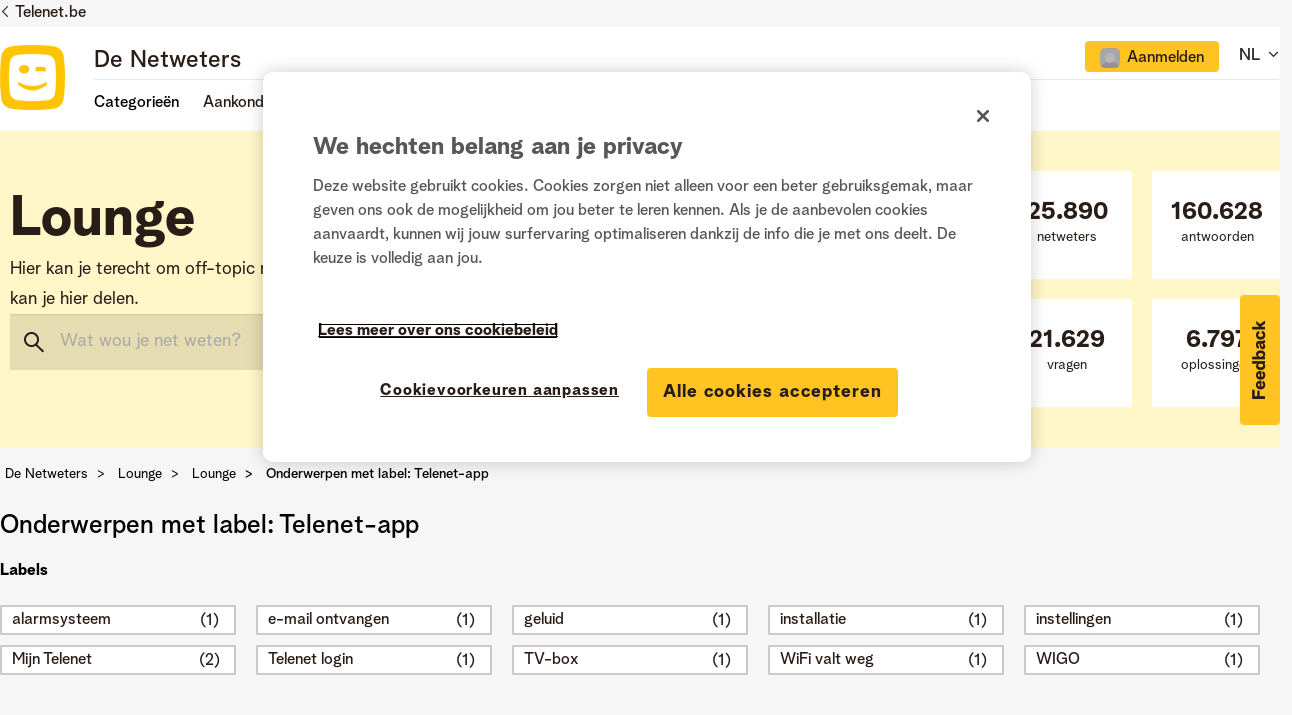

--- FILE ---
content_type: text/html;charset=UTF-8
request_url: https://www.netweters.be/t5/forums/filteredbylabelpage/board-id/Lounge/label-name/telenet-app
body_size: 24393
content:
<!DOCTYPE html><html prefix="og: http://ogp.me/ns#" dir="ltr" lang="nl" class="no-js">
	<head>
	
	<title>
	Onderwerpen met label: Telenet-app - De Netweters
</title>
	
	
	<link href="/html/assets/favicon.ico" rel="shortcut icon" />
<link type="text/css" rel="stylesheet" href="https://static.telenet.be/assets/fonts/bloomspeak/fonts.css">
<meta name="language" content="NL" />

<script src="https://assets.adobedtm.com/3ce8236b487d/f540971d92da/launch-312b948314e7.min.js" async></script>

<link href="/html/assets/slick.css" rel="stylesheet" type="text/css"/>

	
	
	
	<meta content="width=device-width, initial-scale=1.0" name="viewport"/><meta content="2026-01-24T18:21:49+01:00" itemprop="dateModified"/><meta content="text/html; charset=UTF-8" http-equiv="Content-Type"/><link href="https://www.netweters.be/t5/forums/filteredbylabelpage/board-id/Lounge/label-name/telenet-app" rel="canonical"/>
	<meta content="De Netweters / Les Netnologues" property="og:site_name"/><meta content="website" property="og:type"/><meta content="https://www.netweters.be/t5/forums/filteredbylabelpage/board-id/Lounge/label-name/telenet-app" property="og:url"/><meta content="Hier kan je terecht om off-topic met elkaar te babbelen, maar ook interessante weetjes of leuk nieuws kan je hier delen." property="og:description"/><meta content="Lounge" property="og:title"/>
	
	
	
	    
            	<link href="/skins/2039825/dc0c6078601e65a004425ef861a7c38b/telenet.css" rel="stylesheet" type="text/css"/>
            
	

	
	
	
	
	<!-- OneTrust Cookies Consent Notice start -->
<script src="https://cdn.cookielaw.org/scripttemplates/otSDKStub.js" type="text/javascript" data-document-language="true" charset="UTF-8" data-domain-script="e9723a1c-3b05-4958-bbc2-852947f3e589"></script>

<script type="text/javascript">
function OptanonWrapper() {}
</script>
<!-- OneTrust Cookies Consent Notice end -->

<script type="text/javascript" src="/html/assets/js.cookie.js"></script>

<script type="text/javascript" src="/t5/scripts/129B3FAC03679C8B82A528EDDD4E9DDC/lia-scripts-head-min.js"></script><script language="javascript" type="text/javascript">
<!--
LITHIUM.PrefetchData = {"Components":{},"commonResults":{}};
LITHIUM.DEBUG = false;
LITHIUM.CommunityJsonObject = {
  "Validation" : {
    "image.description" : {
      "min" : 0,
      "max" : 1000,
      "isoneof" : [ ],
      "type" : "string"
    },
    "tkb.toc_maximum_heading_level" : {
      "min" : 1,
      "max" : 6,
      "isoneof" : [ ],
      "type" : "integer"
    },
    "tkb.toc_heading_list_style" : {
      "min" : 0,
      "max" : 50,
      "isoneof" : [
        "disc",
        "circle",
        "square",
        "none"
      ],
      "type" : "string"
    },
    "blog.toc_maximum_heading_level" : {
      "min" : 1,
      "max" : 6,
      "isoneof" : [ ],
      "type" : "integer"
    },
    "tkb.toc_heading_indent" : {
      "min" : 5,
      "max" : 50,
      "isoneof" : [ ],
      "type" : "integer"
    },
    "blog.toc_heading_indent" : {
      "min" : 5,
      "max" : 50,
      "isoneof" : [ ],
      "type" : "integer"
    },
    "blog.toc_heading_list_style" : {
      "min" : 0,
      "max" : 50,
      "isoneof" : [
        "disc",
        "circle",
        "square",
        "none"
      ],
      "type" : "string"
    }
  },
  "User" : {
    "settings" : {
      "imageupload.legal_file_extensions" : "*.jpg;*.JPG;*.jpeg;*.JPEG;*.gif;*.GIF;*.png;*.PNG",
      "config.enable_avatar" : true,
      "integratedprofile.show_klout_score" : true,
      "layout.sort_view_by_last_post_date" : true,
      "layout.friendly_dates_enabled" : false,
      "profileplus.allow.anonymous.scorebox" : false,
      "tkb.message_sort_default" : "topicPublishDate",
      "layout.format_pattern_date" : "dd-MM-yyyy",
      "config.require_search_before_post" : "off",
      "isUserLinked" : false,
      "integratedprofile.cta_add_topics_dismissal_timestamp" : -1,
      "layout.message_body_image_max_size" : 1000,
      "profileplus.everyone" : false,
      "integratedprofile.cta_connect_wide_dismissal_timestamp" : -1,
      "blog.toc_maximum_heading_level" : "",
      "integratedprofile.hide_social_networks" : false,
      "blog.toc_heading_indent" : "",
      "contest.entries_per_page_num" : 20,
      "layout.messages_per_page_linear" : 15,
      "integratedprofile.cta_manage_topics_dismissal_timestamp" : -1,
      "profile.shared_profile_test_group" : false,
      "integratedprofile.cta_personalized_feed_dismissal_timestamp" : -1,
      "integratedprofile.curated_feed_size" : 10,
      "contest.one_kudo_per_contest" : false,
      "integratedprofile.enable_social_networks" : false,
      "integratedprofile.my_interests_dismissal_timestamp" : -1,
      "profile.language" : "nl",
      "layout.friendly_dates_max_age_days" : 0,
      "layout.threading_order" : "thread_ascending",
      "blog.toc_heading_list_style" : "disc",
      "useRecService" : false,
      "layout.module_welcome" : "",
      "imageupload.max_uploaded_images_per_upload" : 15,
      "imageupload.max_uploaded_images_per_user" : 500,
      "integratedprofile.connect_mode" : "",
      "tkb.toc_maximum_heading_level" : "",
      "tkb.toc_heading_list_style" : "disc",
      "sharedprofile.show_hovercard_score" : true,
      "config.search_before_post_scope" : "community",
      "tkb.toc_heading_indent" : "",
      "p13n.cta.recommendations_feed_dismissal_timestamp" : -1,
      "imageupload.max_file_size" : 3072,
      "layout.show_batch_checkboxes" : false,
      "integratedprofile.cta_connect_slim_dismissal_timestamp" : -1
    },
    "isAnonymous" : true,
    "policies" : {
      "image-upload.process-and-remove-exif-metadata" : false
    },
    "registered" : false,
    "emailRef" : "",
    "id" : -1,
    "login" : "Ex-Netweter"
  },
  "Server" : {
    "communityPrefix" : "/uqeik96587",
    "nodeChangeTimeStamp" : 1769269862513,
    "tapestryPrefix" : "/t5",
    "deviceMode" : "DESKTOP",
    "responsiveDeviceMode" : "DESKTOP",
    "membershipChangeTimeStamp" : "0",
    "version" : "25.12",
    "branch" : "25.12-release",
    "showTextKeys" : false
  },
  "Config" : {
    "phase" : "prod",
    "integratedprofile.cta.reprompt.delay" : 30,
    "profileplus.tracking" : {
      "profileplus.tracking.enable" : false,
      "profileplus.tracking.click.enable" : false,
      "profileplus.tracking.impression.enable" : false
    },
    "app.revision" : "2512231126-s6f44f032fc-b18",
    "navigation.manager.community.structure.limit" : "1000"
  },
  "Activity" : {
    "Results" : [ ]
  },
  "NodeContainer" : {
    "viewHref" : "https://www.netweters.be/t5/Lounge/ct-p/Lounge",
    "description" : "Hier kan je terecht om off-topic met elkaar te babbelen, maar ook interessante weetjes of leuk nieuws kan je hier delen.",
    "id" : "Lounge",
    "shortTitle" : "Lounge",
    "title" : "Lounge",
    "nodeType" : "category"
  },
  "Page" : {
    "skins" : [
      "telenet",
      "responsive_peak"
    ],
    "authUrls" : {
      "loginUrl" : "https://www.netweters.be/plugins/common/feature/oidcss/sso_login_redirect/providerid/default?lang=nl&referer=https%3A%2F%2Fwww.netweters.be%2Ft5%2Fforums%2Ffilteredbylabelpage%2Fboard-id%2FLounge%2Flabel-name%2Ftelenet-app",
      "loginUrlNotRegistered" : "https://www.netweters.be/plugins/common/feature/oidcss/sso_login_redirect/providerid/default?lang=nl&redirectreason=notregistered&referer=https%3A%2F%2Fwww.netweters.be%2Ft5%2Fforums%2Ffilteredbylabelpage%2Fboard-id%2FLounge%2Flabel-name%2Ftelenet-app",
      "loginUrlNotRegisteredDestTpl" : "https://www.netweters.be/plugins/common/feature/oidcss/sso_login_redirect/providerid/default?lang=nl&redirectreason=notregistered&referer=%7B%7BdestUrl%7D%7D"
    },
    "name" : "ForumsFilteredByLabelPage",
    "rtl" : false,
    "object" : {
      "viewHref" : "/t5/Lounge/bd-p/Lounge",
      "id" : "Lounge",
      "page" : "ForumsFilteredByLabelPage",
      "type" : "Board"
    }
  },
  "WebTracking" : {
    "Activities" : { },
    "path" : "Community:De Netweters/Category:Nederlands/Category:Lounge/Board:Lounge"
  },
  "Feedback" : {
    "targeted" : { }
  },
  "Seo" : {
    "markerEscaping" : {
      "pathElement" : {
        "prefix" : "@",
        "match" : "^[0-9][0-9]$"
      },
      "enabled" : false
    }
  },
  "TopLevelNode" : {
    "viewHref" : "https://www.netweters.be/t5/Nederlands/ct-p/TaalNL",
    "description" : "Welkom op de community van Telenet, het platform waar klanten elkaar helpen.",
    "id" : "TaalNL",
    "shortTitle" : "Nederlands",
    "title" : "Nederlands",
    "nodeType" : "category"
  },
  "Community" : {
    "viewHref" : "https://www.netweters.be/",
    "integratedprofile.lang_code" : "nl",
    "integratedprofile.country_code" : "US",
    "id" : "uqeik96587",
    "shortTitle" : "De Netweters",
    "title" : "De Netweters"
  },
  "CoreNode" : {
    "conversationStyle" : "forum",
    "viewHref" : "https://www.netweters.be/t5/Lounge/bd-p/Lounge",
    "settings" : { },
    "description" : "Hier kan je terecht om off-topic met elkaar te babbelen, maar ook interessante weetjes of leuk nieuws kan je hier delen.",
    "id" : "Lounge",
    "shortTitle" : "Lounge",
    "title" : "Lounge",
    "nodeType" : "Board",
    "ancestors" : [
      {
        "viewHref" : "https://www.netweters.be/t5/Lounge/ct-p/Lounge",
        "description" : "Hier kan je terecht om off-topic met elkaar te babbelen, maar ook interessante weetjes of leuk nieuws kan je hier delen.",
        "id" : "Lounge",
        "shortTitle" : "Lounge",
        "title" : "Lounge",
        "nodeType" : "category"
      },
      {
        "viewHref" : "https://www.netweters.be/t5/Nederlands/ct-p/TaalNL",
        "description" : "Welkom op de community van Telenet, het platform waar klanten elkaar helpen.",
        "id" : "TaalNL",
        "shortTitle" : "Nederlands",
        "title" : "Nederlands",
        "nodeType" : "category"
      },
      {
        "viewHref" : "https://www.netweters.be/",
        "description" : "",
        "id" : "uqeik96587",
        "shortTitle" : "De Netweters",
        "title" : "De Netweters",
        "nodeType" : "Community"
      }
    ]
  }
};
LITHIUM.Components.RENDER_URL = "/t5/util/componentrenderpage/component-id/#{component-id}?render_behavior=raw";
LITHIUM.Components.ORIGINAL_PAGE_NAME = 'forums/FilteredByLabelPage';
LITHIUM.Components.ORIGINAL_PAGE_ID = 'ForumsFilteredByLabelPage';
LITHIUM.Components.ORIGINAL_PAGE_CONTEXT = '[base64].';
LITHIUM.Css = {
  "BASE_DEFERRED_IMAGE" : "lia-deferred-image",
  "BASE_BUTTON" : "lia-button",
  "BASE_SPOILER_CONTAINER" : "lia-spoiler-container",
  "BASE_TABS_INACTIVE" : "lia-tabs-inactive",
  "BASE_TABS_ACTIVE" : "lia-tabs-active",
  "BASE_AJAX_REMOVE_HIGHLIGHT" : "lia-ajax-remove-highlight",
  "BASE_FEEDBACK_SCROLL_TO" : "lia-feedback-scroll-to",
  "BASE_FORM_FIELD_VALIDATING" : "lia-form-field-validating",
  "BASE_FORM_ERROR_TEXT" : "lia-form-error-text",
  "BASE_FEEDBACK_INLINE_ALERT" : "lia-panel-feedback-inline-alert",
  "BASE_BUTTON_OVERLAY" : "lia-button-overlay",
  "BASE_TABS_STANDARD" : "lia-tabs-standard",
  "BASE_AJAX_INDETERMINATE_LOADER_BAR" : "lia-ajax-indeterminate-loader-bar",
  "BASE_AJAX_SUCCESS_HIGHLIGHT" : "lia-ajax-success-highlight",
  "BASE_CONTENT" : "lia-content",
  "BASE_JS_HIDDEN" : "lia-js-hidden",
  "BASE_AJAX_LOADER_CONTENT_OVERLAY" : "lia-ajax-loader-content-overlay",
  "BASE_FORM_FIELD_SUCCESS" : "lia-form-field-success",
  "BASE_FORM_WARNING_TEXT" : "lia-form-warning-text",
  "BASE_FORM_FIELDSET_CONTENT_WRAPPER" : "lia-form-fieldset-content-wrapper",
  "BASE_AJAX_LOADER_OVERLAY_TYPE" : "lia-ajax-overlay-loader",
  "BASE_FORM_FIELD_ERROR" : "lia-form-field-error",
  "BASE_SPOILER_CONTENT" : "lia-spoiler-content",
  "BASE_FORM_SUBMITTING" : "lia-form-submitting",
  "BASE_EFFECT_HIGHLIGHT_START" : "lia-effect-highlight-start",
  "BASE_FORM_FIELD_ERROR_NO_FOCUS" : "lia-form-field-error-no-focus",
  "BASE_EFFECT_HIGHLIGHT_END" : "lia-effect-highlight-end",
  "BASE_SPOILER_LINK" : "lia-spoiler-link",
  "FACEBOOK_LOGOUT" : "lia-component-users-action-logout",
  "BASE_DISABLED" : "lia-link-disabled",
  "FACEBOOK_SWITCH_USER" : "lia-component-admin-action-switch-user",
  "BASE_FORM_FIELD_WARNING" : "lia-form-field-warning",
  "BASE_AJAX_LOADER_FEEDBACK" : "lia-ajax-loader-feedback",
  "BASE_AJAX_LOADER_OVERLAY" : "lia-ajax-loader-overlay",
  "BASE_LAZY_LOAD" : "lia-lazy-load"
};
(function() { if (!window.LITHIUM_SPOILER_CRITICAL_LOADED) { window.LITHIUM_SPOILER_CRITICAL_LOADED = true; window.LITHIUM_SPOILER_CRITICAL_HANDLER = function(e) { if (!window.LITHIUM_SPOILER_CRITICAL_LOADED) return; if (e.target.classList.contains('lia-spoiler-link')) { var container = e.target.closest('.lia-spoiler-container'); if (container) { var content = container.querySelector('.lia-spoiler-content'); if (content) { if (e.target.classList.contains('open')) { content.style.display = 'none'; e.target.classList.remove('open'); } else { content.style.display = 'block'; e.target.classList.add('open'); } } e.preventDefault(); return false; } } }; document.addEventListener('click', window.LITHIUM_SPOILER_CRITICAL_HANDLER, true); } })();
LITHIUM.noConflict = true;
LITHIUM.useCheckOnline = false;
LITHIUM.RenderedScripts = [
  "LiModernizr.js",
  "InformationBox.js",
  "json2.js",
  "ResizeSensor.js",
  "jquery.clone-position-1.0.js",
  "Cache.js",
  "jquery.tmpl-1.1.1.js",
  "AutoComplete.js",
  "jquery.hoverIntent-r6.js",
  "PartialRenderProxy.js",
  "ElementQueries.js",
  "jquery.effects.core.js",
  "jquery.iframe-transport.js",
  "Auth.js",
  "jquery.function-utils-1.0.js",
  "jquery.lithium-selector-extensions.js",
  "jquery.json-2.6.0.js",
  "jquery.ui.core.js",
  "jquery.css-data-1.0.js",
  "ElementMethods.js",
  "Lithium.js",
  "ActiveCast3.js",
  "jquery.ui.widget.js",
  "Components.js",
  "Video.js",
  "jquery.ui.dialog.js",
  "DeferredImages.js",
  "MessageListActual.js",
  "jquery.placeholder-2.0.7.js",
  "jquery.ui.mouse.js",
  "SpoilerToggle.js",
  "DataHandler.js",
  "jquery.viewport-1.0.js",
  "jquery.tools.tooltip-1.2.6.js",
  "jquery.ui.resizable.js",
  "Namespace.js",
  "jquery.ui.draggable.js",
  "DropDownMenu.js",
  "prism.js",
  "AjaxSupport.js",
  "jquery.scrollTo.js",
  "Events.js",
  "jquery.appear-1.1.1.js",
  "jquery.fileupload.js",
  "Placeholder.js",
  "jquery.autocomplete.js",
  "DropDownMenuVisibilityHandler.js",
  "Text.js",
  "Forms.js",
  "Sandbox.js",
  "SearchForm.js",
  "ForceLithiumJQuery.js",
  "jquery.iframe-shim-1.0.js",
  "jquery.position-toggle-1.0.js",
  "SearchAutoCompleteToggle.js",
  "Loader.js",
  "jquery.ui.position.js",
  "jquery.delayToggle-1.0.js",
  "jquery.ajax-cache-response-1.0.js",
  "jquery.js",
  "jquery.effects.slide.js",
  "AjaxFeedback.js",
  "jquery.blockui.js",
  "Globals.js",
  "PolyfillsAll.js",
  "NoConflict.js",
  "Throttle.js",
  "Tooltip.js",
  "UserNavigationCombine.js",
  "HelpIcon.js"
];// -->
</script><script type="text/javascript" src="/t5/scripts/D60EB96AE5FF670ED274F16ABB044ABD/lia-scripts-head-min.js"></script></head>
	<body class="lia-board lia-user-status-anonymous ForumsFilteredByLabelPage lia-body lia-a11y" id="lia-body">
	
	
	<div id="074-229-5" class="ServiceNodeInfoHeader">
</div>
	
	
	
	

	<div class="lia-page">
		<center>
			
				
					
	
	<div class="MinimumWidthContainer">
		<div class="min-width-wrapper">
			<div class="min-width">		
				
						<div class="lia-content">
                            
							
							
							
		
	<div class="lia-quilt lia-quilt-forums-filtered-by-label-page lia-quilt-layout-forum-page lia-top-quilt">
	<div class="lia-quilt-row lia-quilt-row-header">
		<div class="lia-quilt-column lia-quilt-column-24 lia-quilt-column-single lia-quilt-column-common-header">
			<div class="lia-quilt-column-alley lia-quilt-column-alley-single">
	
		
			<div class="lia-quilt lia-quilt-header lia-quilt-layout-header lia-component-quilt-header">
	<div class="lia-quilt-row lia-quilt-row-header">
		<div class="lia-quilt-column lia-quilt-column-24 lia-quilt-column-single lia-quilt-column-common-header">
			<div class="lia-quilt-column-alley lia-quilt-column-alley-single">
	
		
			



<div class="telenet-dektop-header-wrapper">
        <div class="netweters21-corporate-header-container">
        <div class="netweters21-corporate-header">
            <a href="https://www.telenet.be" class="corporate-link">Telenet.be</a>
        </div>
        </div>

        <div class="netweters21-header-container">
            <div class="netweters21-header">
            <div class="netweters21-telenet-logo"><a href="/?category.id=TaalNL"><img src="https://www.netweters.be/html/@0C23C1794D2D96F8C248D4FE669520F6/assets/Telenet logo signatures.png" alt="telenet"></a></div>
            
        <div class="netweters21-nav-container">
                <div class="netweters21-nav-container-top">
                    <div class="netweters21-forum-head">
                    <a href="/?category.id=TaalNL">De Netweters</a>
                    </div>
                    <div class="telenet-login-nav">
                                <div class="not-authenticated">
<ul role="list" id="list_397b6ea584d7" class="lia-list-standard-inline UserNavigation lia-component-common-widget-user-navigation-combine">
	
				
	
		
			
		
			
		
			
		
			<li role="listitem"><a class="lia-link-navigation registration-link lia-component-users-action-registration" rel="nofollow" id="registrationPageV2_397b6ea584d7" href="https://www.netweters.be/?lang=nl&amp;referer=https%3A%2F%2Fwww.netweters.be%2Ft5%2Fforums%2Ffilteredbylabelpage%2Fboard-id%2FLounge%2Flabel-name%2Ftelenet-app">Registreren</a></li>
		
			<li aria-hidden="true"><span class="separator lia-component-common-widget-user-nav-separator-character">·</span></li>
		
			
		
			
		
			<li role="listitem"><a class="lia-link-navigation login-link lia-authentication-link lia-component-users-action-login" rel="nofollow" id="loginPageV2_397b6ea584d7" href="https://www.netweters.be/plugins/common/feature/oidcss/sso_login_redirect/providerid/default?lang=nl&amp;referer=https%3A%2F%2Fwww.netweters.be%2Ft5%2Fforums%2Ffilteredbylabelpage%2Fboard-id%2FLounge%2Flabel-name%2Ftelenet-app">Aanmelden</a></li>
		
			
		
			<li aria-hidden="true"><span class="separator lia-component-common-widget-user-nav-separator-character">·</span></li>
		
			
		
			
		
			<li role="listitem"><a class="lia-link-navigation faq-link lia-component-help-action-faq" id="faqPage_397b6ea584d7" href="/t5/help/faqpage">Help</a></li>
		
			
		
			
		
	
	

			
</ul>                                </div>
                    </div>
                    <div class="telenet-language-nav">
                    <ul>
                    <li><span>NL</span>
                    <span class="lia-nav-icon lia-nav-icon-right lia-fa lia-fa-icon lia-fa-angle-down"></span>
                        <ul>
                        <li><a href="/?category.id=TaalFR">FR</a></li>
                        </ul>
                    </li>
                    </ul>
                </div>
                </div>
                
                
                <div class="netweters21-nav-container-bottom">
                    <div class="netweters21-nav-container-bottom-left">
                    <ul class="header-nav">
                            <li class="nav-item"><a class="topic-nav">Categorieën</a>
                                <ul>
                                        <li>
                                            <a href="/t5/Over-de-community/ct-p/Netweters_feedback">Over de community</a>
                                        </li>
                                        <li>
                                            <a href="/t5/Televisie/ct-p/Televisie">Televisie</a>
                                        </li>
                                        <li>
                                            <a href="/t5/Internet/ct-p/Internet">Internet</a>
                                        </li>
                                        <li>
                                            <a href="/t5/Telefonie-mobiel-vast/ct-p/mobiele_vaste_telefonie">Telefonie (mobiel & vast)</a>
                                        </li>
                                        <li>
                                            <a href="/t5/Apps-platformen/ct-p/Apps">Apps & platformen</a>
                                        </li>
                                        <li>
                                            <a href="/t5/Lounge/ct-p/Lounge">Lounge</a>
                                        </li>
                                </ul>
                            </li>
                            
                              <li class="nav-item">Aankondigingen
                                <ul>
                                  <li><a href="/t5/Aankondigingen/Een-knallend-Nieuwjaar-met-De-Netweters/ba-p/213547">Een knallend Nieuwjaar met De Netweters! 🎉</a></li>
                                  <li><a href="/t5/Aankondigingen/Alles-van-Play-Sports-in-%C3%A9%C3%A9n-app/ba-p/203665">Alles van Play Sports in één app</a></li>
                                  <li><a href="/t5/Aankondigingen/Opkuis-van-oude-Netweters-accounts-tussen-26-2-en-03-3/ba-p/201459">Opkuis van oude Netweters-accounts tussen 26/2 en 03/3</a></li>
                                  <li><a href="/t5/Aankondigingen/Fijne-feestdagen-voor-iedereen/ba-p/198480">Fijne feestdagen voor iedereen!</a></li>
                                  <li><a href="/t5/Aankondigingen/De-Netweters-viert-zijn-10de-verjaardag/ba-p/196294">De Netweters viert zijn 10de verjaardag!</a></li>
<li><a href="/t5/Aankondigingen/bg-p/Aankondigingen">Alle aankondigingen</a></li>
                                </ul>
                              </li>

                             <li class="nav-item"><a href="/t5/Community-gids/bg-p/Community_gids">Community gids</a></li>
                    </ul> 
                
                    </div>
                    <div class="netweters21-nav-container-bottom-right">
                                
                    </div>            
                </div>
            </div>
            </div>
        </div>



       

</div>

<div class="telenet-mobile-header-wrapper left">
<div class="topic-wrapper">
    <button class="topic-nav">Topics</button>
            <div class="topics">
                <div class="telenet-login-nav">
                            <div class="not-authenticated">
<ul role="list" id="list_397b6ec60727" class="lia-list-standard-inline UserNavigation lia-component-common-widget-user-navigation-combine">
	
				
	
		
			
		
			
		
			
		
			<li role="listitem"><a class="lia-link-navigation registration-link lia-component-users-action-registration" rel="nofollow" id="registrationPageV2_397b6ec60727" href="https://www.netweters.be/?lang=nl&amp;referer=https%3A%2F%2Fwww.netweters.be%2Ft5%2Fforums%2Ffilteredbylabelpage%2Fboard-id%2FLounge%2Flabel-name%2Ftelenet-app">Registreren</a></li>
		
			<li aria-hidden="true"><span class="separator lia-component-common-widget-user-nav-separator-character">·</span></li>
		
			
		
			
		
			<li role="listitem"><a class="lia-link-navigation login-link lia-authentication-link lia-component-users-action-login" rel="nofollow" id="loginPageV2_397b6ec60727" href="https://www.netweters.be/plugins/common/feature/oidcss/sso_login_redirect/providerid/default?lang=nl&amp;referer=https%3A%2F%2Fwww.netweters.be%2Ft5%2Fforums%2Ffilteredbylabelpage%2Fboard-id%2FLounge%2Flabel-name%2Ftelenet-app">Aanmelden</a></li>
		
			
		
			<li aria-hidden="true"><span class="separator lia-component-common-widget-user-nav-separator-character">·</span></li>
		
			
		
			
		
			<li role="listitem"><a class="lia-link-navigation faq-link lia-component-help-action-faq" id="faqPage_397b6ec60727" href="/t5/help/faqpage">Help</a></li>
		
			
		
			
		
	
	

			
</ul>                            </div>
                </div>
                <div class="telenet-topic-nav">
<ul>

<li class="nav-item-mobile"><a>Categorieën</a>
                                <ul class="subnav-mobile">
                                        <li>
                                            <a href="/t5/Over-de-community/ct-p/Netweters_feedback">Over de community</a>
                                        </li>
                                        <li>
                                            <a href="/t5/Televisie/ct-p/Televisie">Televisie</a>
                                        </li>
                                        <li>
                                            <a href="/t5/Internet/ct-p/Internet">Internet</a>
                                        </li>
                                        <li>
                                            <a href="/t5/Telefonie-mobiel-vast/ct-p/mobiele_vaste_telefonie">Telefonie (mobiel & vast)</a>
                                        </li>
                                        <li>
                                            <a href="/t5/Apps-platformen/ct-p/Apps">Apps & platformen</a>
                                        </li>
                                        <li>
                                            <a href="/t5/Lounge/ct-p/Lounge">Lounge</a>
                                        </li>
                                </ul>
                            </li>
                            
                              <li class="nav-item-mobile">Aankondigingen
                                <ul class="subnav-mobile">
                                  <li><a href="/t5/Aankondigingen/Een-knallend-Nieuwjaar-met-De-Netweters/ba-p/213547">Een knallend Nieuwjaar met De Netweters! 🎉</a></li>
                                  <li><a href="/t5/Aankondigingen/Alles-van-Play-Sports-in-%C3%A9%C3%A9n-app/ba-p/203665">Alles van Play Sports in één app</a></li>
                                  <li><a href="/t5/Aankondigingen/Opkuis-van-oude-Netweters-accounts-tussen-26-2-en-03-3/ba-p/201459">Opkuis van oude Netweters-accounts tussen 26/2 en 03/3</a></li>
                                  <li><a href="/t5/Aankondigingen/Fijne-feestdagen-voor-iedereen/ba-p/198480">Fijne feestdagen voor iedereen!</a></li>
                                  <li><a href="/t5/Aankondigingen/De-Netweters-viert-zijn-10de-verjaardag/ba-p/196294">De Netweters viert zijn 10de verjaardag!</a></li>
                                  <li><a href="/t5/Aankondigingen/bg-p/Aankondigingen">Alle aankondigingen</a></li>
                                </ul>
                              </li>

                             <li><a href="/t5/Community-gids/bg-p/Community_gids">Community gids</a></li>
</ul>

                </div>


        

                <div class="telenet-language-nav">
                    <ul>
                        <li><span>NL</span>
                            <ul>
                                <li><a href="/?category.id=TaalFR">FR</a></li>
                            </ul>
                        </li>
                    </ul>
                </div>
 <div class="profile-numbers-info">Netweters statistieken</div>
<div id="telenet-numbers">
    <table>
        <tr>
            <td class="red">
<div class="white-block">
                <span>25.890</span>
                netweters
</div>
            </td>
            <td class="blue">
<div class="white-block">
                <span>160.628</span>
                antwoorden

</div>
            </td>
        </tr>
        <tr>
            <td class="magenta">
<div class="white-block">
                <span>21.629</span>
                vragen
</div>
            </td>
            <td class="blue-light">
<div class="white-block">
                <a href="/t5/forums/searchpage/tab/message?filter=solvedThreads&solved=true&sort_by=-topicPostDate">
                    <span>6.797</span>
                    oplossingen
                </a>
</div>
            </td>
        </tr>
    </table>
</div>                <div class="telenet-main-nav clearfix">
                    <ul>
                        <li class="active"><a href="https://www2.telenet.be/nl/" target="_blank">Privé</a></li>
                        <li><a href="https://www2.telenet.be/nl/business/" target="_blank">Business</a></li>
                    </ul>
                </div>
            </div>
        </div>

<a href="/" class="telenet-logo">
        <img src="https://www.netweters.be/html/@0C23C1794D2D96F8C248D4FE669520F6/assets/Telenet logo signatures.png" alt="telenet">
        </a>

        <div class="mobile-user-info">
<ul role="list" id="list_397b711015d0" class="lia-list-standard-inline UserNavigation lia-component-common-widget-user-navigation-combine">
	
				
	
		
			
		
			
		
			
		
			<li role="listitem"><a class="lia-link-navigation registration-link lia-component-users-action-registration" rel="nofollow" id="registrationPageV2_397b711015d0" href="https://www.netweters.be/?lang=nl&amp;referer=https%3A%2F%2Fwww.netweters.be%2Ft5%2Fforums%2Ffilteredbylabelpage%2Fboard-id%2FLounge%2Flabel-name%2Ftelenet-app">Registreren</a></li>
		
			<li aria-hidden="true"><span class="separator lia-component-common-widget-user-nav-separator-character">·</span></li>
		
			
		
			
		
			<li role="listitem"><a class="lia-link-navigation login-link lia-authentication-link lia-component-users-action-login" rel="nofollow" id="loginPageV2_397b711015d0" href="https://www.netweters.be/plugins/common/feature/oidcss/sso_login_redirect/providerid/default?lang=nl&amp;referer=https%3A%2F%2Fwww.netweters.be%2Ft5%2Fforums%2Ffilteredbylabelpage%2Fboard-id%2FLounge%2Flabel-name%2Ftelenet-app">Aanmelden</a></li>
		
			
		
			<li aria-hidden="true"><span class="separator lia-component-common-widget-user-nav-separator-character">·</span></li>
		
			
		
			
		
			<li role="listitem"><a class="lia-link-navigation faq-link lia-component-help-action-faq" id="faqPage_397b711015d0" href="/t5/help/faqpage">Help</a></li>
		
			
		
			
		
	
	

			
</ul>        </div>

</div>






        <div class="netweters21-header-container colorbg header-title">
            <div class="netweters21-header">
            <div class="netweters21-header-left">

                      <div class="head-title"><h1>Lounge</h1></div>
                    <div class="head-description" style="width:90%">Hier kan je terecht om off-topic met elkaar te babbelen, maar ook interessante weetjes of leuk nieuws kan je hier delen.</div>

                <div class="search">
<div id="lia-searchformV32_397b7120a6b2" class="SearchForm lia-search-form-wrapper lia-mode-default lia-component-common-widget-search-form">
	

	
		<div class="lia-inline-ajax-feedback">
			<div class="AjaxFeedback" id="ajaxfeedback_397b7120a6b2"></div>
			
	

	

		</div>

	

	
		<div id="searchautocompletetoggle_397b7120a6b2">	
	
		

	
		<div class="lia-inline-ajax-feedback">
			<div class="AjaxFeedback" id="ajaxfeedback_397b7120a6b2_0"></div>
			
	

	

		</div>

	

	
			
            <form enctype="multipart/form-data" class="lia-form lia-form-inline SearchForm" action="https://www.netweters.be/t5/forums/filteredbylabelpage.searchformv32.form.form" method="post" id="form_397b7120a6b2" name="form_397b7120a6b2"><div class="t-invisible"><input value="board-id/Lounge/label-name/telenet-app" name="t:ac" type="hidden"></input><input value="search/contributions/page" name="t:cp" type="hidden"></input><input value="[base64].." name="lia-form-context" type="hidden"></input><input value="ForumsFilteredByLabelPage:board-id/Lounge/label-name/telenet-app:searchformv32.form:" name="liaFormContentKey" type="hidden"></input><input value="5DI9GWMef1Esyz275vuiiOExwpQ=:H4sIAAAAAAAAALVSTU7CQBR+krAixkj0BrptjcpCMSbERGKCSmxcm+kwlGrbqTOvFDYexRMYL8HCnXfwAG5dubDtFKxgYgu4mrzvm3w/M+/pHcphHQ4kI4L2dMo9FLYZoM09qbeJxQ4V0+XC7e/tamqyBPEChwgbh1JAjQtLIz6hPaYh8ZlEMaxplAvm2KZmEsm0hhmBhOKpzZzOlsEw8LevR5W3zZfPEqy0oJIYc+eCuAyh2rolfaI7xLN0I8rjWfWBj7CuzJvf5osmbxRN3hacMimNwHRtKSOr0XNnv/vx+FoCGPjhMRzljhNLYHrEt9kA5T08ACCsKvREoYuqxqLl8BLO84q4UcMITcG49y/QOGs1pYyESl5p6V6qwRW086rinVmoxMZsiZud/zBUTc6gmVc4kExkJafmcYG1GM9+wfIsCkf2OP54hal5EjnG54z8h0XhjfcF7wQUs5Kz0GTjU2rOjc/llTT4Au07pDOcBQAA" name="t:formdata" type="hidden"></input></div>
	
	

	

	

	
		<div class="lia-inline-ajax-feedback">
			<div class="AjaxFeedback" id="feedback_397b7120a6b2"></div>
			
	

	

		</div>

	

	

	

	


	
	<input value="NjlEMBXUlf7y_-1" name="ticket" type="hidden"></input>
	
	<input value="form_397b7120a6b2" id="form_UIDform_397b7120a6b2" name="form_UID" type="hidden"></input>
	<input value="" id="form_instance_keyform_397b7120a6b2" name="form_instance_key" type="hidden"></input>
	
                

                
                    
                        <span class="lia-search-granularity-wrapper">
                            <select title="Zoekniveau" class="lia-search-form-granularity search-granularity" aria-label="Zoekniveau" id="searchGranularity_397b7120a6b2" name="searchGranularity"><option title="Hele community" value="TaalNL|category">Hele community</option><option title="Deze categorie" value="Lounge|category">Deze categorie</option><option title="Dit bord" selected="selected" value="Lounge|forum-board">Dit bord</option><option title="Gebruikers" value="user|user">Gebruikers</option></select>
                        </span>
                    
                

                <span class="lia-search-input-wrapper">
                    <span class="lia-search-input-field">
                        <span class="lia-button-wrapper lia-button-wrapper-secondary lia-button-wrapper-searchForm-action"><input value="searchForm" name="submitContextX" type="hidden"></input><input class="lia-button lia-button-secondary lia-button-searchForm-action" value="Zoeken" id="submitContext_397b7120a6b2" name="submitContext" type="submit"></input></span>

                        <span class="lia-hidden-aria-visibile" id="autocompleteInstructionsText_397b7120a6b2"></span><input placeholder="Wat wou je net weten?" aria-label="Zoeken" title="Zoeken" class="lia-form-type-text lia-autocomplete-input search-input lia-search-input-message" value="" id="messageSearchField_397b7120a6b2_0" name="messageSearchField" type="text"></input>
                        <span class="lia-hidden-aria-visibile" id="autocompleteInstructionsText_397b7120a6b2_0"></span><input placeholder="Wat wou je net weten?" aria-label="Zoeken" title="Zoeken" class="lia-form-type-text lia-autocomplete-input search-input lia-search-input-tkb-article lia-js-hidden" value="" id="messageSearchField_397b7120a6b2_1" name="messageSearchField_0" type="text"></input>
                        

	
		<span class="lia-hidden-aria-visibile" id="autocompleteInstructionsText_397b7120a6b2_1"></span><input placeholder="Volledige inhoud doorzoeken" ng-non-bindable="" title="Voer een gebruikersnaam of rang in" class="lia-form-type-text UserSearchField lia-search-input-user search-input lia-js-hidden lia-autocomplete-input" aria-label="Voer een gebruikersnaam of rang in" value="" id="userSearchField_397b7120a6b2" name="userSearchField" type="text"></input>
	

	


                        <span class="lia-hidden-aria-visibile" id="autocompleteInstructionsText_397b7120a6b2_2"></span><input placeholder="Enter a keyword to search within the private messages" title="Een zoekwoord invoeren" class="lia-form-type-text NoteSearchField lia-search-input-note search-input lia-js-hidden lia-autocomplete-input" aria-label="Een zoekwoord invoeren" value="" id="noteSearchField_397b7120a6b2_0" name="noteSearchField" type="text"></input>
						<span class="lia-hidden-aria-visibile" id="autocompleteInstructionsText_397b7120a6b2_3"></span><input title="Een zoekwoord invoeren" class="lia-form-type-text ProductSearchField lia-search-input-product search-input lia-js-hidden lia-autocomplete-input" aria-label="Een zoekwoord invoeren" value="" id="productSearchField_397b7120a6b2" name="productSearchField" type="text"></input>
                        <input class="lia-as-search-action-id" name="as-search-action-id" type="hidden"></input>
                    </span>
                </span>
                

                <span class="lia-cancel-search">annuleren</span>

                
            
</form>
		
			<div class="search-autocomplete-toggle-link lia-js-hidden">
				<span>
					<a class="lia-link-navigation auto-complete-toggle-on lia-component-search-action-enable-auto-complete" rel="nofollow" id="enableAutoComplete_397b7120a6b2" href="https://www.netweters.be/t5/forums/filteredbylabelpage.enableautocomplete:enableautocomplete?t:ac=board-id/Lounge/label-name/telenet-app&amp;t:cp=action/contributions/searchactions&amp;ticket=NjlEMBXUlf7y_-1">Suggesties inschakelen</a>					
					<span class="HelpIcon">
	<a class="lia-link-navigation help-icon lia-tooltip-trigger" role="button" aria-label="Help-pictogram" id="link_397b7120a6b2" href="#"><span class="lia-img-icon-help lia-fa-icon lia-fa-help lia-fa" alt="Met de functie voor automatische suggesties kunt u uw zoekresultaten snel verfijnen doordat mogelijke overeenkomsten wordt voorgesteld terwijl u typt." aria-label="Help-pictogram" role="img" id="display_397b7120a6b2"></span></a><div role="alertdialog" class="lia-content lia-tooltip-pos-bottom-left lia-panel-tooltip-wrapper" id="link_397b7120a6b2_0-tooltip-element"><div class="lia-tooltip-arrow"></div><div class="lia-panel-tooltip"><div class="content">Met de functie voor automatische suggesties kunt u uw zoekresultaten snel verfijnen doordat mogelijke overeenkomsten wordt voorgesteld terwijl u typt.</div></div></div>
</span>
				</span>
			</div>
		

	

	

	
	
	
</div>
		
	<div class="spell-check-showing-result">
		We tonen resultaten voor: <span class="lia-link-navigation show-results-for-link lia-link-disabled" aria-disabled="true" id="showingResult_397b7120a6b2"></span>
		
			<a class="lia-link-navigation more-synonym-search-results-for-link" rel="nofollow" id="showingMoreResult_397b7120a6b2" href="#"></a>
			<span class="all-results-for-synonym-search"> </span>
		

	</div>
	<div>
		
			<span class="synonym-search-instead lia-js-hidden">
				Wil je enkel zoeken naar je eigen zoekterm, zonder synoniemen? Klik dan: <a class="lia-link-navigation synonym-search-instead-for-link" rel="nofollow" id="synonymSearchInstead_397b7120a6b2" href="#"></a> &nbsp; 
			</span>
			<span class="spell-check-and-synonym-search-instead lia-js-hidden"> | </span>
		
		<span class="spell-check-search-instead">
			Wil je enkel zoeken naar je eigen zoekterm (niet gecorrigeerd)? Klik dan: <a class="lia-link-navigation search-instead-for-link" rel="nofollow" id="searchInstead_397b7120a6b2" href="#"></a>
		</span>

	</div>
	<div class="spell-check-do-you-mean lia-component-search-widget-spellcheck">
		Bedoelde je: <a class="lia-link-navigation do-you-mean-link" rel="nofollow" id="doYouMean_397b7120a6b2" href="#"></a>
	</div>

	

	

	


	
</div>                </div>




            </div>
            <div class="netweters21-header-right">
<div id="telenet-numbers">
    <table>
        <tr>
            <td class="red">
<div class="white-block">
                <span>25.890</span>
                netweters
</div>
            </td>
            <td class="blue">
<div class="white-block">
                <span>160.628</span>
                antwoorden

</div>
            </td>
        </tr>
        <tr>
            <td class="magenta">
<div class="white-block">
                <span>21.629</span>
                vragen
</div>
            </td>
            <td class="blue-light">
<div class="white-block">
                <a href="/t5/forums/searchpage/tab/message?filter=solvedThreads&solved=true&sort_by=-topicPostDate">
                    <span>6.797</span>
                    oplossingen
                </a>
</div>
            </td>
        </tr>
    </table>
</div>            </div>

            </div>
        </div>
        




		
	
	
</div>
		</div>
	</div><div class="lia-quilt-row lia-quilt-row-breadcrumb">
		<div class="lia-quilt-column lia-quilt-column-24 lia-quilt-column-single lia-quilt-column-breadcrumbs">
			<div class="lia-quilt-column-alley lia-quilt-column-alley-single">
	
		
			<div aria-label="breadcrumbs" role="navigation" class="BreadCrumb crumb-line lia-breadcrumb lia-component-common-widget-breadcrumb">
	<ul role="list" id="list_397b73a46983" class="lia-list-standard-inline">
	
		
			<li class="lia-breadcrumb-node crumb">
				<a class="lia-link-navigation crumb-community lia-breadcrumb-community lia-breadcrumb-forum" id="link_397b73a46983" href="/">De Netweters</a>
			</li>
			
				<li aria-hidden="true" class="lia-breadcrumb-seperator crumb-community lia-breadcrumb-community lia-breadcrumb-forum">
				  
           			 <span>
           				 <span class="lia-img-icon-list-separator-breadcrumb lia-fa-icon lia-fa-list lia-fa-separator lia-fa-breadcrumb lia-fa" alt="" aria-label="" role="img" id="display_397b73a46983"></span>
  					</span>
          		  
       			 
				</li>
			
		
			<li class="lia-breadcrumb-node crumb">
				<a class="lia-link-navigation crumb-category lia-breadcrumb-category lia-breadcrumb-forum" id="link_397b73a46983_0" href="/t5/Lounge/ct-p/Lounge">Lounge</a>
			</li>
			
				<li aria-hidden="true" class="lia-breadcrumb-seperator crumb-category lia-breadcrumb-category lia-breadcrumb-forum">
				  
           			 <span>
           				 <span class="lia-img-icon-list-separator-breadcrumb lia-fa-icon lia-fa-list lia-fa-separator lia-fa-breadcrumb lia-fa" alt="" aria-label="" role="img" id="display_397b73a46983_0"></span>
  					</span>
          		  
       			 
				</li>
			
		
			<li class="lia-breadcrumb-node crumb">
				<a class="lia-link-navigation crumb-board lia-breadcrumb-board lia-breadcrumb-forum" id="link_397b73a46983_1" href="/t5/Lounge/bd-p/Lounge">Lounge</a>
			</li>
			
				<li aria-hidden="true" class="lia-breadcrumb-seperator crumb-board lia-breadcrumb-board lia-breadcrumb-forum">
				  
           			 <span>
           				 <span class="lia-img-icon-list-separator-breadcrumb lia-fa-icon lia-fa-list lia-fa-separator lia-fa-breadcrumb lia-fa" alt="" aria-label="" role="img" id="display_397b73a46983_1"></span>
  					</span>
          		  
       			 
				</li>
			
		
			<li class="lia-breadcrumb-node crumb final-crumb">
				<span class="lia-link-navigation child-thread lia-link-disabled" aria-disabled="true" id="link_397b73a46983_2">Onderwerpen met label: Telenet-app</span>
			</li>
			
		
	
</ul>
</div>
		
			
		
			






		
	
	
</div>
		</div>
	</div>
</div>
		
	
	

	
		<div class="lia-page-header">
			
		
			<div class="lia-message-discussion-style-icon lia-component-common-widget-core-node-icon">
    <span class="lia-img-icon-forum-board lia-fa-icon lia-fa-forum lia-fa-board lia-fa lia-node-icon" title="Prikbord" alt="Forum" aria-label="Prikbord" role="img" id="imagedisplay"></span>
</div>
		
	
		</div>
	
	

	
		
			
		
	
	
</div>
		</div>
	</div><div class="lia-quilt-row lia-quilt-row-fullwidth-row">
		<div class="lia-quilt-column lia-quilt-column-24 lia-quilt-column-single lia-quilt-column-full-width">
			<div class="lia-quilt-column-alley lia-quilt-column-alley-single">
	
		
			

<h2 class="PageTitle lia-component-common-widget-page-title"><span class="lia-link-navigation lia-link-disabled" aria-disabled="true" id="link_397b73c0d6a9">Onderwerpen met label: Telenet-app</span></h2>
		
	
	

	
		<div class="labels-top">
			
		
			<div class="lia-panel lia-panel-standard LabelsTaplet Chrome lia-component-labels-widget-labels-list"><div class="lia-decoration-border"><div class="lia-decoration-border-top"><div> </div></div><div class="lia-decoration-border-content"><div><div class="lia-panel-heading-bar-wrapper"><div class="lia-panel-heading-bar"><span aria-level="3" role="heading" class="lia-panel-heading-bar-title">Labels</span></div></div><div class="lia-panel-content-wrapper"><div class="lia-panel-content">
	
	
	<div id="labelsTaplet">
		
				
		
				<div class="BlogLabelsTaplet">
					<div class="LabelsList" id="list">
	<ul role="list" id="list_0" class="lia-list-standard">
	
		
			<li class="label even-row">
				
					
						<a class="label-link lia-link-navigation" aria-label="Filter onderwerpen met label: alarmsysteem" id="link" href="https://www.netweters.be/t5/forums/filteredbylabelpage/board-id/Lounge/label-name/alarmsysteem">alarmsysteem<wbr /></a>
						
							<span class="label-count">1</span>
						
					
				
			</li>
			
		
			<li class="label odd-row">
				
					
						<a class="label-link lia-link-navigation" aria-label="Filter onderwerpen met label: e-mail ontvangen" id="link_0" href="https://www.netweters.be/t5/forums/filteredbylabelpage/board-id/Lounge/label-name/e-mail%20ontvangen">e-mail ontvangen<wbr /></a>
						
							<span class="label-count">1</span>
						
					
				
			</li>
			
		
			<li class="label even-row">
				
					
						<a class="label-link lia-link-navigation" aria-label="Filter onderwerpen met label: geluid" id="link_1" href="https://www.netweters.be/t5/forums/filteredbylabelpage/board-id/Lounge/label-name/geluid">geluid<wbr /></a>
						
							<span class="label-count">1</span>
						
					
				
			</li>
			
		
			<li class="label odd-row">
				
					
						<a class="label-link lia-link-navigation" aria-label="Filter onderwerpen met label: installatie" id="link_2" href="https://www.netweters.be/t5/forums/filteredbylabelpage/board-id/Lounge/label-name/installatie">installatie<wbr /></a>
						
							<span class="label-count">1</span>
						
					
				
			</li>
			
		
			<li class="label even-row">
				
					
						<a class="label-link lia-link-navigation" aria-label="Filter onderwerpen met label: instellingen" id="link_3" href="https://www.netweters.be/t5/forums/filteredbylabelpage/board-id/Lounge/label-name/instellingen">instellingen<wbr /></a>
						
							<span class="label-count">1</span>
						
					
				
			</li>
			
		
			<li class="label odd-row">
				
					
						<a class="label-link lia-link-navigation" aria-label="Filter onderwerpen met label: Mijn Telenet" id="link_4" href="https://www.netweters.be/t5/forums/filteredbylabelpage/board-id/Lounge/label-name/mijn%20telenet">Mijn Telenet<wbr /></a>
						
							<span class="label-count">2</span>
						
					
				
			</li>
			
		
			<li class="label even-row">
				
					
						<a class="label-link lia-link-navigation" aria-label="Filter onderwerpen met label: Telenet login" id="link_5" href="https://www.netweters.be/t5/forums/filteredbylabelpage/board-id/Lounge/label-name/telenet%20login">Telenet login<wbr /></a>
						
							<span class="label-count">1</span>
						
					
				
			</li>
			
		
			<li class="label odd-row">
				
					
						<a class="label-link lia-link-navigation" aria-label="Filter onderwerpen met label: TV-box" id="link_6" href="https://www.netweters.be/t5/forums/filteredbylabelpage/board-id/Lounge/label-name/tv-box">TV-box<wbr /></a>
						
							<span class="label-count">1</span>
						
					
				
			</li>
			
		
			<li class="label even-row">
				
					
						<a class="label-link lia-link-navigation" aria-label="Filter onderwerpen met label: WiFi valt weg" id="link_7" href="https://www.netweters.be/t5/forums/filteredbylabelpage/board-id/Lounge/label-name/wifi%20valt%20weg">WiFi valt weg<wbr /></a>
						
							<span class="label-count">1</span>
						
					
				
			</li>
			
		
			<li class="label odd-row">
				
					
						<a class="label-link lia-link-navigation" aria-label="Filter onderwerpen met label: WIGO" id="link_8" href="https://www.netweters.be/t5/forums/filteredbylabelpage/board-id/Lounge/label-name/wigo">WIGO<wbr /></a>
						
							<span class="label-count">1</span>
						
					
				
			</li>
			
		
	
</ul>
	
</div>
				</div>
			
	
			
	</div>
</div></div></div></div><div class="lia-decoration-border-bottom"><div> </div></div></div></div>
		
	
		</div>
	
	
</div>
		</div>
	</div><div class="lia-quilt-row lia-quilt-row-content-row">
		<div class="lia-quilt-column lia-quilt-column-16 lia-quilt-column-left lia-quilt-column-main-content">
			<div class="lia-quilt-column-alley lia-quilt-column-alley-left">
	
		
			
			<div class="FilteredByLabelName lia-panel-feedback-banner-note lia-component-label-filter">	
	<div class="lia-text">
		<span class="label-filtered-by-title">Onderwerpen met het label <strong class="label">Telenet-app</strong> worden weergegeven.<br></span>
		
		<a class="lia-link-navigation remove-filter-link" id="link_9" href="/t5/Lounge/bd-p/Lounge">Alle onderwerpen weergeven</a>
	</div>
</div>
		
		
			
    <div class="lia-menu-navigation-wrapper lia-js-hidden lia-menu-action lia-page-options lia-component-community-widget-page-options" id="actionMenuDropDown">	
	<div class="lia-menu-navigation">
		<div class="dropdown-default-item"><a title="Optiemenu weergeven" class="lia-js-menu-opener default-menu-option lia-js-click-menu lia-link-navigation" aria-expanded="false" role="button" aria-label="Opties" id="dropDownLink" href="#">Opties</a>
			<div class="dropdown-positioning">
				<div class="dropdown-positioning-static">
					
	<ul aria-label="Items van vervolgkeuzemenu" role="list" id="dropdownmenuitems" class="lia-menu-dropdown-items">
		

	
	
		
			
		
			
		
			
		
			<li role="listitem"><span class="lia-link-navigation mark-new-link lia-link-disabled lia-component-forums-action-mark-new" aria-disabled="true" id="markNew">Alles als nieuw markeren</span></li>
		
			<li role="listitem"><span class="lia-link-navigation mark-read-link lia-link-disabled lia-component-forums-action-mark-read" aria-disabled="true" id="markRead">Alles als gelezen markeren</span></li>
		
			<li aria-hidden="true"><span class="lia-separator lia-component-common-widget-link-separator">
	<span class="lia-separator-post"></span>
	<span class="lia-separator-pre"></span>
</span></li>
		
			
		
			<li role="listitem"><span class="lia-link-navigation addBoardUserFloat lia-link-disabled lia-component-subscriptions-action-add-board-user-float" aria-disabled="true" id="addBoardUserFloat">Dit bord naar boven laten zweven</span></li>
		
			
		
			<li role="listitem"><span class="lia-link-navigation addBoardUserEmailSubscription lia-link-disabled lia-component-subscriptions-action-add-board-user-email" aria-disabled="true" id="addBoardUserEmailSubscription">Abonneren</span></li>
		
			
		
			<li role="listitem"><span class="lia-link-navigation addBoardUserBookmark lia-link-disabled lia-component-subscriptions-action-add-board-user-bookmark" aria-disabled="true" id="addBoardUserBookmark">Bladwijzer</span></li>
		
			
		
			
		
			
		
			
		
			
		
			
		
			
		
			
		
			
		
			
		
			
		
			
		
			
		
			
		
			
		
			
		
			
		
			
		
			
		
			
		
			
		
			
		
			
		
			
		
			
		
			
		
			
		
			
		
			
		
			
		
			
		
			
		
			
		
			
		
			
		
	
	


	</ul>

				</div>
			</div>
		</div>
	</div>
</div>

		
			
			<div id="messageList" class="MessageList lia-component-forums-widget-message-list">
	

	

	
		<div class="lia-panel-status-banner-note">
	
	<div class="lia-text">
		<span class="notification"></span><span class="lia-notification-info"> Geen berichten om weer te geven. </span>
	</div>

	
</div>
	

	
</div>
			<div class="lia-menu-bar lia-menu-bar-bottom bottom-block lia-component-post-list">
	<div class="lia-decoration-border-menu-bar">
		<div class="lia-decoration-border-menu-bar-top">
			<div> </div>
		</div>
		<div class="lia-decoration-border-menu-bar-content">
			<div>
				
				<div class="lia-menu-bar-buttons">
					
				</div>
				
					
						
		
	
					
				
				
			</div>
		</div>
		<div class="lia-decoration-border-menu-bar-bottom">
			<div> </div>
		</div>
	</div>
</div>
		
		
			
		
	
	
</div>
		</div><div class="lia-quilt-column lia-quilt-column-08 lia-quilt-column-right lia-quilt-column-side-content">
			<div class="lia-quilt-column-alley lia-quilt-column-alley-right">
	
		
			<div class="start-topic">
  <h3>Kan je geen antwoord vinden op je vraag?</h3>
  <p>Gooi het in de groep</p>
<a href="/t5/forums/postpage/board-id/Lounge">Start nieuw onderwerp</a>
</div>
		
			
		
	
	
</div>
		</div>
	</div><div class="lia-quilt-row lia-quilt-row-footer">
		<div class="lia-quilt-column lia-quilt-column-24 lia-quilt-column-single lia-quilt-column-common-footer">
			<div class="lia-quilt-column-alley lia-quilt-column-alley-single">
	
		
			
		
			
		
			<div class="lia-quilt lia-quilt-footer lia-quilt-layout-footer lia-component-quilt-footer">
	<div class="lia-quilt-row lia-quilt-row-main">
		<div class="lia-quilt-column lia-quilt-column-16 lia-quilt-column-left lia-quilt-column-search lia-mark-empty">
			
		</div><div class="lia-quilt-column lia-quilt-column-08 lia-quilt-column-right lia-quilt-column-icons lia-mark-empty">
			
		</div>
	</div><div class="lia-quilt-row lia-quilt-row-lithium">
		<div class="lia-quilt-column lia-quilt-column-24 lia-quilt-column-single lia-quilt-column-footer-logo-wrapper lia-mark-empty">
			
		</div>
	</div><div class="lia-quilt-row lia-quilt-row-telenet">
		<div class="lia-quilt-column lia-quilt-column-24 lia-quilt-column-single lia-quilt-column-telenet-footer">
			<div class="lia-quilt-column-alley lia-quilt-column-alley-single">
	
		
			
		
			
		
	
	

	
		<div class="lia-quilt-alley-lithium-logo">
			
		
			<div class="LithiumLogo lia-component-common-widget-lithium-logo">
	<a class="lia-link-navigation lia-powered-by-khoros-logo" alt="Aangeboden door Lithium" title="Social CRM &amp; Community Solutions aangeboden door Lithium" target="_blank" rel="noopener" id="link_10" href="https://khoros.com/powered-by-khoros"><img class="lia-img-powered-by-khoros lia-fa-powered lia-fa-by lia-fa-khoros" title="Social CRM en community-oplossingen, mogelijk gemaakt door Khoros" alt="Mogelijk gemaakt door Khoros" aria-label="Social CRM en community-oplossingen, mogelijk gemaakt door Khoros" id="display" src="/skins/images/4E19D64D4BB3BB37336BCE604B1A6523/responsive_peak/images/powered_by_khoros.svg"/></a>
</div>
		
	
		</div>
	
	

	
		
			





    <div class="telenet-footer">
        
        
        <div class="lia-quilt-row lia-quilt-row-content-row footer-social">
            <span class="volg-ons">Vind ons ook op</span>
            <ul class="socials">
                        <li>
                            <a target="_blank" href="http://www.facebook.com/telenet"><img src="https://www.netweters.be/html/@EFB80835513D96ACC8B87AC8205ABC45/assets/social-icon-facebook-dark.svg" alt="Facebook"></a>
                        </li>
                        <li>
                            <a target="_blank" href="http://www.x.com/Telenet"><img src="https://www.netweters.be/html/@1BDCF9CD6D40E864FD32E03936F90A32/assets/social-icon-X-dark.svg" alt="Twitter"></a>
                        </li>
                        <li>
                            <a target="_blank" href="https://www.instagram.com/telenet"><img src="https://www.netweters.be/html/@3D3E7FB7A31180B3BA72A5C53EA0B90B/assets/social-icon-instagram-dark.svg" alt="Twitter"></a>
                        </li>
                        <li>
                            <a target="_blank" href="https://www.youtube.com/@telenet"><img src="https://www.netweters.be/html/@9AED0E97D3B941503498C212F97236AE/assets/social-icon-youtube-dark.svg" alt="Twitter"></a>
                        </li>
                        <li>
                            <a target="_blank" href="http://www.linkedin.com/company/4892?trk=tyah"><img src="https://www.netweters.be/html/@10FFD2775BB934113FE07AF1DBB56B91/assets/social-icon-linkedin-dark.svg" alt="LinkedIn"></a>
                        </li>
                    </ul>
        </div>
        <!-- div class="lia-quilt-row lia-quilt-row-content-row footer-divider"></div -->
        <div class="lia-quilt-row lia-quilt-row-content-row footer-small-link">
            <ul>
                <li class="first"><a target="_blank" href="http://corporate.telenet.be" class="first">Over Telenet</a></li>
                <li><a target="_blank" href="http://jobs.telenet.be">Jobs</a></li>
                <li><a href="/t5/custom/page/page-id/Gebruikersrichtlijnen">Voorwaarden</a></li>
                <li><a target="_blank" href="https://www2.telenet.be/nl/klantenservice/juridische-informatie/">Juridische info</a></li>
                <li><a target="_blank" href="https://www2.telenet.be/nl/klantenservice/juridische-informatie/">Herroepingsrecht</a></li>
                <li><a target="_blank" href="https://www2.telenet.be/nl/privacy/">Privacy</a></li>

<li><a action="Hyperlink" class="ot-sdk-show-settings" style="cursor:pointer;">Cookievoorkeuren aanpassen</a></li>


 <li><a href="/t5/custom/page/page-id/CookiePolicy">Cookiebeleid</a></li>

                <li><a target="_blank" href="https://www2.telenet.be/nl/toegankelijk/">Beperking?</a></li>
            </ul>
        </div>
        <div class="lia-quilt-row lia-quilt-row-content-row footer-copyright">
            &copy; Telenet 2026
        </div>
    </div>

		
	
	
</div>
		</div>
	</div>
</div>
		
	
	
</div>
		</div>
	</div>
</div>
	
	

	
						</div>
					
			</div>								
		</div>
	</div>

				
			
		</center>
	</div>
	
	
	
	
	<script>
var environmontVar = "prd";
</script>

<script>
(function() {
    window.udlObjectName = "digitalData";
    window.digitalData = {
      applicationID: "netweters website",
      brand: "telenet",
      environment: environmontVar
    };
    
    function initDataLayer() {
        if (typeof udl === 'undefined' || typeof udl.DataLayer === 'undefined') {
            console.log('UDL not ready yet, waiting...');
            setTimeout(initDataLayer, 100);
            return;
        }
        
        var dataLayer = udl.DataLayer.create();
        
        function getActualFullDate(){
            var d = new Date();
            var day = d.getDate();
            var month = d.getMonth()+1;
            var year = d.getFullYear();
            var h = d.getHours();
            var m = d.getMinutes();
            var s = d.getSeconds();
            var t = d.getTimezoneOffset();
            return year + "-" + month + "-" + day + "T" + h + ":" + m + ":" + s + t;
        }

        function firePageLoad() {
            console.log('firePageLoad triggered at: ' + new Date().toISOString());
            
            if (typeof LITHIUM === 'undefined' || !LITHIUM.CommunityJsonObject) {
                console.log('LITHIUM not ready, retrying...');
                setTimeout(firePageLoad, 100);
                return;
            }
            
            var paginaTaal = document.getElementsByTagName('html')[0].getAttribute('lang');
            var paginaTitel = document.title;
            var paginaUrl = window.location.href;
            var paginaType = LITHIUM.CommunityJsonObject.Page.name;
            var nodeTitle = LITHIUM.CommunityJsonObject.NodeContainer.title;

            if(paginaType == 'CustomPage') {
              nodeTitle = paginaTitel.split('-')[0];
            }

            if(nodeTitle == 'Nederlands' || nodeTitle == 'Français'){
              nodeTitle = "homepage";
            }

            var pageObj = {
                "pageInfo": {
                    "pageType": paginaType,
                    "pageTitle": paginaTitel,
                    "language": paginaTaal,
                    "pageID": nodeTitle,
                    "issueDate": getActualFullDate(),
                    "effectiveDate": getActualFullDate(),
                    "destinationURL": paginaUrl,
                }
            }
            dataLayer.setPage(new udl.Page(pageObj));
            console.log('Page data sent:', pageObj);
        }

        if (document.readyState === 'loading') {
            document.addEventListener('DOMContentLoaded', firePageLoad);
        } else {
            firePageLoad();
        }

        if (typeof LITHIUM !== 'undefined' && LITHIUM.jQuery) {
            LITHIUM.jQuery(document).on('lithium:pageTransition', function(e) {
                console.log('lithium:pageTransition event fired!', e);
                setTimeout(firePageLoad, 500); // Small delay to ensure page data is updated
            });
        }
    }
    
    // Start initialization
    initDataLayer();
})();
</script>

	
	
	<script type="text/javascript">
	new Image().src = ["/","b","e","a","c","o","n","/","1","7","7","0","7","5","7","3","5","6","2","1","_","1","7","6","9","2","7","6","3","0","7","3","5","8",".","g","i","f"].join("");
</script>
<script type="text/javascript" src="/t5/scripts/A891BA640C5F2D515C68C52B36F229E3/lia-scripts-common-min.js"></script><script type="text/javascript" src="/t5/scripts/5BD8EDC26D95755F44CC4BB32EE6E387/lia-scripts-body-min.js"></script><script language="javascript" type="text/javascript">
<!--
LITHIUM.Sandbox.restore();
LITHIUM.jQuery.fn.cssData.defaults = {"dataPrefix":"lia-js-data","pairDelimeter":"-","prefixDelimeter":"-"};
LITHIUM.CommunityJsonObject.User.policies['forums.action.message-view.batch-messages.allow'] = false;
LITHIUM.Form.resetFieldForFocusFound();
LITHIUM.UserNavigationCombine({"selectors":{"userDropDownPanelSelectorRel":".user-navigation-settings-drop-down","userLinkSelectorRel":".user-navigation-settings-dropdown-link"},"events":{"userLinkEvent":"click"},"misc":{"toggleOnClick":false}});
LITHIUM.UserNavigationCombine({"selectors":{"userDropDownPanelSelectorRel":".user-navigation-settings-drop-down","userLinkSelectorRel":".user-navigation-settings-dropdown-link"},"events":{"userLinkEvent":"click"},"misc":{"toggleOnClick":false}});
LITHIUM.UserNavigationCombine({"selectors":{"userDropDownPanelSelectorRel":".user-navigation-settings-drop-down","userLinkSelectorRel":".user-navigation-settings-dropdown-link"},"events":{"userLinkEvent":"click"},"misc":{"toggleOnClick":false}});
    (function($){

$('.nav-item-mobile').on('click', function(){
 $(this).toggleClass('active');
 $(this).find('.subnav-mobile').toggle();
});


$('form.SearchForm').each(function() {
  $(this).find('input').keypress(function(e) {
  // Enter pressed?
    if(e.which == 10 || e.which == 13) {
      this.form.submit();
      document.activeElement.blur();
    }
  });
});

// EXTRA GDPR TEKST OP FOTO UPLOAD POPUP  

var addtekst = '';
var numCheck = 0;

$('body').on("click", '.lia-mce-toolbar-image button', function() {
 const myTimeout = setTimeout(function(){
  if(numCheck == 0) { 
    addtekst = "<br /><br /><h3><b>Let op:</b> afbeeldingen worden op De Netweters eerst gecontroleerd door moderatoren.</h3>Ze zjn dus niet onmiddellijk zichtbaar op de community. Zodra je afbeelding(en) zijn goedgekeurd, kunnen andere leden ze zien. <br />Dit is ook van toepassing op afbeeldingen die je deelt via privéberichten.";
    $('.lia-media-image-upload-title').append(" " + addtekst);
  }
  numCheck ++;
 }, 100);
});

// END EXTRA GDPR TEKST

// CLASS TOEVOEGEN AAN AANMELD KNOP

$('.login-link.lia-authentication-link').parent().addClass('Aanmeldknop');

// USER DROPDOWN TOGGLE
  $('.telenet-login-nav').on('click', function(e){
    //e.preventDefault();
    if ($('.telenet-login-nav .user-navigation-settings-drop-down').is(":visible")) {
     console.log('Dropdown is zichtbaar');
    setTimeout(function() {
     $('.footer-copyright').click();
    }, 150);
     //$('.footer-copyright').click();
     $('.telenet-login-nav .user-navigation-settings-drop-down').hide();
    } else {
     console.log('Dropdown is niet zichtbaar');
    }
  });


        $('.topic-nav').on('click', function(e) {
            e.preventDefault();
            if ($(window).width() < 991){
                $('body').toggleClass('push-right');
                $('html').toggleClass('no-scroll');
                $('.telenet-mobile-header-wrapper').toggleClass('left right');
            }
            $('.topic-wrapper').toggleClass('opened');
        });

        /*
        $('.topic-wrapper').on('mouseover', function(e) {
            e.preventDefault();
            if ($(window).width() < 991){
                $('body').toggleClass('push-right');
                $('html').toggleClass('no-scroll');
            }
            //$('.topic-wrapper').toggleClass('opened');
            $('.topic-wrapper').addClass('opened');
        }).on('mouseout', function(e) {
            $('.topic-wrapper').removeClass('opened');
        });
        */

        $('.main-wrapper .lia-nav-icon').on('click', function(e) {
            e.preventDefault();
            $('.main-wrapper').toggleClass('opened');
        });

        $(window).resize(function() {
            if ($(window).width() > 991) {
                $('body').removeClass('push-right');
                $('.topic-wrapper').removeClass('opened');
                $('html').removeClass('no-scroll');
            }
        });

// Change breadcrumb first item in other language.

        if ($("html").attr("lang").toLowerCase() == "fr" && $(".lia-breadcrumb-node")[1]) {
            $(".lia-breadcrumb-node").first().children("a").attr("href", "/?category.id=TaalFR").text("Les Netnologues");
        }

// add my images in user dropdown.

        if ($('html')[0].lang.toLowerCase() == "nl") { $('.telenet-login-nav .user-navigation-settings-drop-down .lia-component-users-actions-my-subscriptions').parent().before('<li><a href="/t5/media/gallerypage/user-id/' + "-1 " + '">Mijn afbeeldingen</a></li>'); } else { $('.telenet-login-nav .user-navigation-settings-drop-down .lia-component-users-actions-my-subscriptions').parent().before('<li><a href="/t5/media/gallerypage/user-id/' + " -1 " + '">Mes images</a></li>'); }

// add dots between pagining of topic items on topic list

if($('.MessageSubject ul').length){
  $('.MessageSubject ul').each(function(){
    var count = $(this).find('li a.lia-link-navigation');
    var i = 1;
    $(this).find('li a.lia-link-navigation').each(function(){
        if(i < count.length) {
          $(this).after('<div style="display:inline-block; margin-left:5px;">•</div>');
          i ++;
        }
    })
  });
}



/* LINK OP ANTWOORD VERWIJDEREN UIT BOARD OVERZICHT */

if($('.ForumPage').length) {
    $('.lia-message-stats-count').each(function() {
        if($(this).parent().is("a") ) {
            $(this).unwrap();
        }
    })
}


/* + TOEVOEGEN AAN TAGLIST */
var UserIsLoggedin = LITHIUM.CommunityJsonObject.User.registered;
//console.log('login: '+UserIsLoggedin);

if(UserIsLoggedin == true) {
  if($('.ForumTopicPage').length){

    $('.lia-panel-content').each(function(){
      var count = jQuery(this).children().length;
      //console.log(count);
      if(count == 1) {
        $(this).prepend('<div id="taglist" class="TagList"><ul class="lia-list-standard-inline"><li>Tags:</li></ul></div>');
      }
      $(this).find('.TagList ul').append('<li class="lia-tag-list-item"><a class="add-tag">+</li>');
    });

    $(document).on('click', 'a.add-tag', function(){
      $(this).closest('.lia-panel-content').find('a.add-tag-link').click();
    });

    $('.AddMessageTags .lia-button-Submit-action').on('click', function(){
      var pushedButton = $(this);
      var i = 1;
      var checkExist = setInterval(function() {
        if (pushedButton.closest('.AddMessageTags').find('.AjaxFeedback').is(":visible")) {
        clearInterval(checkExist);
        location.reload();
      }
      //console.log(i++);
      }, 100); // check every 100ms

    });
  }
}

/*
if($('.ForumTopicPage').length) {
  var isMobile = false; //initiate as false
// device detection
if(/(android|bb\d+|meego).+mobile|avantgo|bada\/|blackberry|blazer|compal|elaine|fennec|hiptop|iemobile|ip(hone|od)|ipad|iris|kindle|Android|Silk|lge |maemo|midp|mmp|netfront|opera m(ob|in)i|palm( os)?|phone|p(ixi|re)\/|plucker|pocket|psp|series(4|6)0|symbian|treo|up\.(browser|link)|vodafone|wap|windows (ce|phone)|xda|xiino/i.test(navigator.userAgent) 
    || /1207|6310|6590|3gso|4thp|50[1-6]i|770s|802s|a wa|abac|ac(er|oo|s\-)|ai(ko|rn)|al(av|ca|co)|amoi|an(ex|ny|yw)|aptu|ar(ch|go)|as(te|us)|attw|au(di|\-m|r |s )|avan|be(ck|ll|nq)|bi(lb|rd)|bl(ac|az)|br(e|v)w|bumb|bw\-(n|u)|c55\/|capi|ccwa|cdm\-|cell|chtm|cldc|cmd\-|co(mp|nd)|craw|da(it|ll|ng)|dbte|dc\-s|devi|dica|dmob|do(c|p)o|ds(12|\-d)|el(49|ai)|em(l2|ul)|er(ic|k0)|esl8|ez([4-7]0|os|wa|ze)|fetc|fly(\-|_)|g1 u|g560|gene|gf\-5|g\-mo|go(\.w|od)|gr(ad|un)|haie|hcit|hd\-(m|p|t)|hei\-|hi(pt|ta)|hp( i|ip)|hs\-c|ht(c(\-| |_|a|g|p|s|t)|tp)|hu(aw|tc)|i\-(20|go|ma)|i230|iac( |\-|\/)|ibro|idea|ig01|ikom|im1k|inno|ipaq|iris|ja(t|v)a|jbro|jemu|jigs|kddi|keji|kgt( |\/)|klon|kpt |kwc\-|kyo(c|k)|le(no|xi)|lg( g|\/(k|l|u)|50|54|\-[a-w])|libw|lynx|m1\-w|m3ga|m50\/|ma(te|ui|xo)|mc(01|21|ca)|m\-cr|me(rc|ri)|mi(o8|oa|ts)|mmef|mo(01|02|bi|de|do|t(\-| |o|v)|zz)|mt(50|p1|v )|mwbp|mywa|n10[0-2]|n20[2-3]|n30(0|2)|n50(0|2|5)|n7(0(0|1)|10)|ne((c|m)\-|on|tf|wf|wg|wt)|nok(6|i)|nzph|o2im|op(ti|wv)|oran|owg1|p800|pan(a|d|t)|pdxg|pg(13|\-([1-8]|c))|phil|pire|pl(ay|uc)|pn\-2|po(ck|rt|se)|prox|psio|pt\-g|qa\-a|qc(07|12|21|32|60|\-[2-7]|i\-)|qtek|r380|r600|raks|rim9|ro(ve|zo)|s55\/|sa(ge|ma|mm|ms|ny|va)|sc(01|h\-|oo|p\-)|sdk\/|se(c(\-|0|1)|47|mc|nd|ri)|sgh\-|shar|sie(\-|m)|sk\-0|sl(45|id)|sm(al|ar|b3|it|t5)|so(ft|ny)|sp(01|h\-|v\-|v )|sy(01|mb)|t2(18|50)|t6(00|10|18)|ta(gt|lk)|tcl\-|tdg\-|tel(i|m)|tim\-|t\-mo|to(pl|sh)|ts(70|m\-|m3|m5)|tx\-9|up(\.b|g1|si)|utst|v400|v750|veri|vi(rg|te)|vk(40|5[0-3]|\-v)|vm40|voda|vulc|vx(52|53|60|61|70|80|81|83|85|98)|w3c(\-| )|webc|whit|wi(g |nc|nw)|wmlb|wonu|x700|yas\-|your|zeto|zte\-/i.test(navigator.userAgent.substr(0,4))) { 
    $('#threadnavigator').prependTo('.lia-quilt-row-content-recommondations');
  }
}
*/

// add cross on label in the filter by label page to stop filtering

if($('.ForumsFilteredByLabelPage').length){
  var closeLink = $('.remove-filter-link').attr('href');
  $('span.label-link.lia-link-disabled').next().hide();
  $('span.label-link.lia-link-disabled').after('<span class="label-close"><a href="'+ closeLink +'"></a></span>');
}

//$('.lia-search-input-message').after($('.lia-button-wrapper-searchForm-action'));

    })(LITHIUM.jQuery);

LITHIUM.InformationBox({"updateFeedbackEvent":"LITHIUM:updateAjaxFeedback","componentSelector":"#informationbox_397b7120a6b2","feedbackSelector":".InfoMessage"});
LITHIUM.InformationBox({"updateFeedbackEvent":"LITHIUM:updateAjaxFeedback","componentSelector":"#informationbox_397b7120a6b2_0","feedbackSelector":".InfoMessage"});
LITHIUM.InformationBox({"updateFeedbackEvent":"LITHIUM:updateAjaxFeedback","componentSelector":"#informationbox_397b7120a6b2_1","feedbackSelector":".InfoMessage"});
LITHIUM.InformationBox({"updateFeedbackEvent":"LITHIUM:updateAjaxFeedback","componentSelector":"#informationbox_397b7120a6b2_2","feedbackSelector":".InfoMessage"});
LITHIUM.AjaxFeedback(".lia-inline-ajax-feedback", "LITHIUM:hideAjaxFeedback", ".lia-inline-ajax-feedback-persist");
LITHIUM.Placeholder();
LITHIUM.AutoComplete({"options":{"autosuggestionAvailableInstructionText":"Automatische suggesties beschikbaar. Gebruik de pijltjestoetsen Omhoog en Omlaag om te navigeren.","triggerTextLength":1,"autocompleteInstructionsSelector":"#autocompleteInstructionsText_397b7120a6b2","updateInputOnSelect":true,"loadingText":"Bezig met zoeken...","emptyText":"Geen overeenkomsten","successText":"Resultaten:","defaultText":"Een zoekwoord invoeren","autosuggestionUnavailableInstructionText":"Geen suggesties beschikbaar","disabled":false,"footerContent":[{"scripts":"\n\nLITHIUM.AjaxSupport.defaultAjaxFeedbackHtml = \"<div class=\\\"lia-inline-ajax-feedback lia-component-common-widget-ajax-feedback\\\">\\n\\t\\t\\t<div class=\\\"AjaxFeedback\\\" id=\\\"ajaxFeedback_397b7151298f\\\"><\\/div>\\n\\t\\t\\t\\n\\t\\n\\n\\t\\n\\n\\t\\t<\\/div>\";LITHIUM.AjaxSupport.defaultAjaxErrorHtml = \"<span id=\\\"feedback-errorfeedback_397b715cd545\\\"> <\\/span>\\n\\n\\t\\n\\t\\t<div class=\\\"InfoMessage lia-panel-feedback-inline-alert lia-component-common-widget-feedback\\\" id=\\\"feedback_397b715cd545\\\">\\n\\t\\t\\t<div role=\\\"alert\\\" class=\\\"lia-text\\\">\\n\\t\\t\\t\\t\\n\\n\\t\\t\\t\\t\\n\\t\\t\\t\\t\\t<p ng-non-bindable=\\\"\\\" tabindex=\\\"0\\\">\\n\\t\\t\\t\\t\\t\\tDe gekozen actie kan helaas niet voltooid worden.\\n\\t\\t\\t\\t\\t<\\/p>\\n\\t\\t\\t\\t\\n\\n\\t\\t\\t\\t\\n\\n\\t\\t\\t\\t\\n\\n\\t\\t\\t\\t\\n\\t\\t\\t<\\/div>\\n\\n\\t\\t\\t\\n\\t\\t<\\/div>\";LITHIUM.AjaxSupport.fromLink('#disableAutoComplete_397b71499da2', 'disableAutoComplete', '#ajaxfeedback_397b7120a6b2_0', 'LITHIUM:ajaxError', {}, '', 'ajax');","content":"<a class=\"lia-link-navigation lia-autocomplete-toggle-off lia-component-search-action-disable-auto-complete\" rel=\"nofollow\" id=\"disableAutoComplete_397b71499da2\" href=\"https://www.netweters.be/t5/forums/filteredbylabelpage.disableautocomplete:disableautocomplete?t:ac=board-id/Lounge/label-name/telenet-app&amp;t:cp=action/contributions/searchactions&amp;ticket=NjlEMBXUlf7y_-1\">Suggesties uitschakelen<\/a>"}],"prefixTriggerTextLength":3},"inputSelector":"#messageSearchField_397b7120a6b2_0","redirectToItemLink":false,"url":"https://www.netweters.be/t5/forums/filteredbylabelpage.searchformv32.messagesearchfield.messagesearchfield:autocomplete?t:ac=board-id/Lounge/label-name/telenet-app&t:cp=search/contributions/page","resizeImageEvent":"LITHIUM:renderImages"});
LITHIUM.AutoComplete({"options":{"autosuggestionAvailableInstructionText":"Automatische suggesties beschikbaar. Gebruik de pijltjestoetsen Omhoog en Omlaag om te navigeren.","triggerTextLength":1,"autocompleteInstructionsSelector":"#autocompleteInstructionsText_397b7120a6b2_0","updateInputOnSelect":true,"loadingText":"Bezig met zoeken...","emptyText":"Geen overeenkomsten","successText":"Resultaten:","defaultText":"Een zoekwoord invoeren","autosuggestionUnavailableInstructionText":"Geen suggesties beschikbaar","disabled":false,"footerContent":[{"scripts":"\n\nLITHIUM.AjaxSupport.fromLink('#disableAutoComplete_397b716ec752', 'disableAutoComplete', '#ajaxfeedback_397b7120a6b2_0', 'LITHIUM:ajaxError', {}, '', 'ajax');","content":"<a class=\"lia-link-navigation lia-autocomplete-toggle-off lia-component-search-action-disable-auto-complete\" rel=\"nofollow\" id=\"disableAutoComplete_397b716ec752\" href=\"https://www.netweters.be/t5/forums/filteredbylabelpage.disableautocomplete:disableautocomplete?t:ac=board-id/Lounge/label-name/telenet-app&amp;t:cp=action/contributions/searchactions&amp;ticket=NjlEMBXUlf7y_-1\">Suggesties uitschakelen<\/a>"}],"prefixTriggerTextLength":3},"inputSelector":"#messageSearchField_397b7120a6b2_1","redirectToItemLink":false,"url":"https://www.netweters.be/t5/forums/filteredbylabelpage.searchformv32.tkbmessagesearchfield.messagesearchfield:autocomplete?t:ac=board-id/Lounge/label-name/telenet-app&t:cp=search/contributions/page","resizeImageEvent":"LITHIUM:renderImages"});
LITHIUM.AutoComplete({"options":{"autosuggestionAvailableInstructionText":"Automatische suggesties beschikbaar. Gebruik de pijltjestoetsen Omhoog en Omlaag om te navigeren.","triggerTextLength":0,"autocompleteInstructionsSelector":"#autocompleteInstructionsText_397b7120a6b2_1","updateInputOnSelect":true,"loadingText":"Bezig met zoeken naar gebruikers...","emptyText":"Geen overeenkomsten","successText":"Gebruikers gevonden:","defaultText":"Voer een gebruikersnaam of rang in","autosuggestionUnavailableInstructionText":"Geen suggesties beschikbaar","disabled":false,"footerContent":[{"scripts":"\n\nLITHIUM.AjaxSupport.fromLink('#disableAutoComplete_397b71783961', 'disableAutoComplete', '#ajaxfeedback_397b7120a6b2_0', 'LITHIUM:ajaxError', {}, '', 'ajax');","content":"<a class=\"lia-link-navigation lia-autocomplete-toggle-off lia-component-search-action-disable-auto-complete\" rel=\"nofollow\" id=\"disableAutoComplete_397b71783961\" href=\"https://www.netweters.be/t5/forums/filteredbylabelpage.disableautocomplete:disableautocomplete?t:ac=board-id/Lounge/label-name/telenet-app&amp;t:cp=action/contributions/searchactions&amp;ticket=NjlEMBXUlf7y_-1\">Suggesties uitschakelen<\/a>"}],"prefixTriggerTextLength":0},"inputSelector":"#userSearchField_397b7120a6b2","redirectToItemLink":false,"url":"https://www.netweters.be/t5/forums/filteredbylabelpage.searchformv32.usersearchfield.usersearchfield:autocomplete?t:ac=board-id/Lounge/label-name/telenet-app&t:cp=search/contributions/page","resizeImageEvent":"LITHIUM:renderImages"});
LITHIUM.AjaxSupport({"ajaxOptionsParam":{"event":"LITHIUM:userExistsQuery","parameters":{"javascript.ignore_combine_and_minify":"true"}},"tokenId":"ajax","elementSelector":"#userSearchField_397b7120a6b2","action":"userExistsQuery","feedbackSelector":"#ajaxfeedback_397b7120a6b2_0","url":"https://www.netweters.be/t5/forums/filteredbylabelpage.searchformv32.usersearchfield:userexistsquery?t:ac=board-id/Lounge/label-name/telenet-app&t:cp=search/contributions/page","ajaxErrorEventName":"LITHIUM:ajaxError","token":""});
LITHIUM.AutoComplete({"options":{"autosuggestionAvailableInstructionText":"Automatische suggesties beschikbaar. Gebruik de pijltjestoetsen Omhoog en Omlaag om te navigeren.","triggerTextLength":1,"autocompleteInstructionsSelector":"#autocompleteInstructionsText_397b7120a6b2_2","updateInputOnSelect":true,"loadingText":"Bezig met zoeken...","emptyText":"Geen overeenkomsten","successText":"Resultaten:","defaultText":"Een zoekwoord invoeren","autosuggestionUnavailableInstructionText":"Geen suggesties beschikbaar","disabled":false,"footerContent":[{"scripts":"\n\nLITHIUM.AjaxSupport.fromLink('#disableAutoComplete_397b71815de7', 'disableAutoComplete', '#ajaxfeedback_397b7120a6b2_0', 'LITHIUM:ajaxError', {}, '', 'ajax');","content":"<a class=\"lia-link-navigation lia-autocomplete-toggle-off lia-component-search-action-disable-auto-complete\" rel=\"nofollow\" id=\"disableAutoComplete_397b71815de7\" href=\"https://www.netweters.be/t5/forums/filteredbylabelpage.disableautocomplete:disableautocomplete?t:ac=board-id/Lounge/label-name/telenet-app&amp;t:cp=action/contributions/searchactions&amp;ticket=NjlEMBXUlf7y_-1\">Suggesties uitschakelen<\/a>"}],"prefixTriggerTextLength":0},"inputSelector":"#noteSearchField_397b7120a6b2_0","redirectToItemLink":false,"url":"https://www.netweters.be/t5/forums/filteredbylabelpage.searchformv32.notesearchfield.notesearchfield:autocomplete?t:ac=board-id/Lounge/label-name/telenet-app&t:cp=search/contributions/page","resizeImageEvent":"LITHIUM:renderImages"});
LITHIUM.AutoComplete({"options":{"autosuggestionAvailableInstructionText":"Automatische suggesties beschikbaar. Gebruik de pijltjestoetsen Omhoog en Omlaag om te navigeren.","triggerTextLength":1,"autocompleteInstructionsSelector":"#autocompleteInstructionsText_397b7120a6b2_3","updateInputOnSelect":true,"loadingText":"Bezig met zoeken...","emptyText":"Geen overeenkomsten","successText":"Resultaten:","defaultText":"Een zoekwoord invoeren","autosuggestionUnavailableInstructionText":"Geen suggesties beschikbaar","disabled":false,"footerContent":[{"scripts":"\n\nLITHIUM.AjaxSupport.fromLink('#disableAutoComplete_397b71883399', 'disableAutoComplete', '#ajaxfeedback_397b7120a6b2_0', 'LITHIUM:ajaxError', {}, '', 'ajax');","content":"<a class=\"lia-link-navigation lia-autocomplete-toggle-off lia-component-search-action-disable-auto-complete\" rel=\"nofollow\" id=\"disableAutoComplete_397b71883399\" href=\"https://www.netweters.be/t5/forums/filteredbylabelpage.disableautocomplete:disableautocomplete?t:ac=board-id/Lounge/label-name/telenet-app&amp;t:cp=action/contributions/searchactions&amp;ticket=NjlEMBXUlf7y_-1\">Suggesties uitschakelen<\/a>"}],"prefixTriggerTextLength":0},"inputSelector":"#productSearchField_397b7120a6b2","redirectToItemLink":false,"url":"https://www.netweters.be/t5/forums/filteredbylabelpage.searchformv32.productsearchfield.productsearchfield:autocomplete?t:ac=board-id/Lounge/label-name/telenet-app&t:cp=search/contributions/page","resizeImageEvent":"LITHIUM:renderImages"});
LITHIUM.AjaxSupport.fromLink('#enableAutoComplete_397b7120a6b2', 'enableAutoComplete', '#ajaxfeedback_397b7120a6b2_0', 'LITHIUM:ajaxError', {}, '', 'ajax');
LITHIUM.Tooltip({"bodySelector":"body#lia-body","delay":30,"enableOnClickForTrigger":false,"predelay":10,"triggerSelector":"#link_397b7120a6b2","tooltipContentSelector":"#link_397b7120a6b2_0-tooltip-element .content","position":["bottom","left"],"tooltipElementSelector":"#link_397b7120a6b2_0-tooltip-element","events":{"def":"focus mouseover keydown,blur mouseout keydown"},"hideOnLeave":true});
LITHIUM.HelpIcon({"selectors":{"helpIconSelector":".help-icon .lia-img-icon-help"}});
LITHIUM.SearchAutoCompleteToggle({"containerSelector":"#searchautocompletetoggle_397b7120a6b2","enableAutoCompleteSelector":".search-autocomplete-toggle-link","enableAutocompleteSuccessEvent":"LITHIUM:ajaxSuccess:enableAutoComplete","disableAutoCompleteSelector":".lia-autocomplete-toggle-off","disableAutocompleteSuccessEvent":"LITHIUM:ajaxSuccess:disableAutoComplete","autoCompleteSelector":".lia-autocomplete-input"});
LITHIUM.SearchForm({"asSearchActionIdSelector":".lia-as-search-action-id","useAutoComplete":true,"selectSelector":".lia-search-form-granularity","useClearSearchButton":false,"buttonSelector":".lia-button-searchForm-action","asSearchActionIdParamName":"as-search-action-id","formSelector":"#lia-searchformV32_397b7120a6b2","nodesModel":{"TaalNL|category":{"title":"Community zoeken: Lounge","inputSelector":".lia-search-input-message"},"user|user":{"title":"Gebruikers","inputSelector":".lia-search-input-user"},"Lounge|category":{"title":"Categorie zoeken: Lounge","inputSelector":".lia-search-input-message"},"Lounge|forum-board":{"title":"Bord zoeken: Lounge","inputSelector":".lia-search-input-message"}},"asSearchActionIdHeaderKey":"X-LI-AS-Search-Action-Id","inputSelector":"#messageSearchField_397b7120a6b2_0:not(.lia-js-hidden)","clearSearchButtonSelector":null});
(function($){
    $(window).load(function (){

/* MENU BAR MENU */
/*
if($('.ForumPage .lia-menu-bar-buttons .addBoardUserEmailSubscription').length) {
    var $abonnerenKnop = $('.lia-menu-bar-buttons .addBoardUserEmailSubscription').addClass('lia-button abonneren lia-button-primary');
    var $container = $('.lia-menu-bar-top .lia-button-wrapper');
    $container.after($abonnerenKnop);
}

if($('.ForumPage .lia-menu-bar-buttons .removeBoardUserEmailSubscription').length) {
    var $abonnerenKnop = $('.lia-menu-bar-buttons .removeBoardUserEmailSubscription').addClass('lia-button abonneren lia-button-primary');
    var $container = $('.lia-menu-bar-top .lia-button-wrapper');
    $container.after($abonnerenKnop);
}
*/

/* OPTION MENU */
if($('.ForumPage .lia-page-options .addBoardUserEmailSubscription').length) {
    var $abonnerenKnop = $('.lia-page-options .addBoardUserEmailSubscription').addClass('lia-button abonneren lia-button-primary');
    var $container = $('.lia-menu-navigation-wrapper');
    $container.before($abonnerenKnop);
}

if($('.ForumPage .lia-page-options .removeBoardUserEmailSubscription').length) {
    var $abonnerenKnop = $('.lia-page-options .removeBoardUserEmailSubscription').addClass('lia-button abonneren lia-button-primary');
    var $container = $('.lia-menu-navigation-wrapper');
    $container.before($abonnerenKnop);
}

if($('.ForumsFilteredByLabelPage .lia-page-options .addBoardUserEmailSubscription').length) {
    var $abonnerenKnop = $('.lia-page-options .addBoardUserEmailSubscription').addClass('lia-button abonneren lia-button-primary');
    var $container = $('.lia-menu-navigation-wrapper');
    $container.before($abonnerenKnop);
}

if($('.ForumsFilteredByLabelPage .lia-page-options .removeBoardUserEmailSubscription').length) {
    var $abonnerenKnop = $('.lia-page-options .removeBoardUserEmailSubscription').addClass('lia-button abonneren lia-button-primary');
    var $container = $('.lia-menu-navigation-wrapper');
    $container.before($abonnerenKnop);
}

$('.lia-component-messages-column-message-replies-count').each(function(){
  $(this).attr('data-tooltip', 'antwoorden');
});
$('.lia-component-messages-column-message-views-count').each(function(){
  $(this).attr('data-tooltip', 'weergaven');
});

  });
})(LITHIUM.jQuery);

LITHIUM.AjaxSupport.ComponentEvents.set({
  "eventActions" : [
    {
      "event" : "sortLabelsWidget",
      "actions" : [
        {
          "context" : "envParam:viewOrderSpec",
          "action" : "rerender"
        }
      ]
    }
  ],
  "componentId" : "labels.widget.labels.sortable",
  "initiatorBinding" : false,
  "selector" : "#labelsTaplet",
  "parameters" : {
    "useSortHeader" : "false",
    "viewOrderSpec" : "[base64]."
  },
  "initiatorDataMatcher" : ""
});
LITHIUM.AjaxSupport({"ajaxOptionsParam":{"event":"LITHIUM:sortLabelsWidget","parameters":{"javascript.ignore_combine_and_minify":"true"}},"tokenId":"ajax","elementSelector":"#labelsTaplet","action":"sortLabelsWidget","feedbackSelector":false,"url":"https://www.netweters.be/t5/forums/filteredbylabelpage.labelstaplet:sortlabelswidget?t:ac=board-id/Lounge/label-name/telenet-app&t:cp=labels/contributions/page&ticket=NjlEMBXUlf7y_-1","ajaxErrorEventName":"LITHIUM:ajaxError","token":""});
LITHIUM.DropDownMenu({"userMessagesFeedOptionsClass":"div.user-messages-feed-options-menu a.lia-js-menu-opener","menuOffsetContainer":".lia-menu-offset-container","hoverLeaveEvent":"LITHIUM:hoverLeave","mouseoverElementSelector":".lia-js-mouseover-menu","userMessagesFeedOptionsAriaLabel":"Contributies van de gebruiker tonen, geselecteerde optie is Opties. U kunt vanuit het vervolgkeuzemenu een andere optie kiezen.","disabledLink":"lia-link-disabled","menuOpenCssClass":"dropdownHover","menuElementSelector":".lia-menu-navigation-wrapper","dialogSelector":".lia-panel-dialog-trigger","messageOptions":"lia-component-message-view-widget-action-menu","menuBarComponent":"lia-component-menu-bar","closeMenuEvent":"LITHIUM:closeMenu","menuOpenedEvent":"LITHIUM:menuOpened","pageOptions":"lia-component-community-widget-page-options","clickElementSelector":".lia-js-click-menu","menuItemsSelector":".lia-menu-dropdown-items","menuClosedEvent":"LITHIUM:menuClosed"});
LITHIUM.DropDownMenuVisibilityHandler({"selectors":{"menuSelector":"#actionMenuDropDown","menuItemsSelector":".lia-menu-dropdown-items"}});
LITHIUM.MessageListActual({"selectors":{"emptyCellClass":".lia-component-common-column-empty-cell","listRowSelector":".lia-list-row","triangleTopClass":".triangletop"},"misc":{"unsolvedStatus":"onopgelost","solvedStatus":"opgelost","threadUnreadClass":"lia-list-row-thread-unread","escalatedStatus":"geëscaleerd","threadClass":"lia-list-row-thread","threadSolvedClass":"lia-list-row-thread-solved","readonlyStatus":"Alleen-lezen","unreadStatus":"ongelezen","threadEscalatedClass":"lia-list-row-thread-escalated","threadReadOnlyClass":"lia-list-row-thread-readonly"}});
(function($){
    $(window).load(function (){

/* MENU BAR MENU */
/*
if($('.ForumPage .lia-menu-bar-buttons .addBoardUserEmailSubscription').length) {
    var $abonnerenKnop = $('.lia-menu-bar-buttons .addBoardUserEmailSubscription').addClass('lia-button abonneren lia-button-primary');
    var $container = $('.lia-menu-bar-top .lia-button-wrapper');
    $container.after($abonnerenKnop);
}

if($('.ForumPage .lia-menu-bar-buttons .removeBoardUserEmailSubscription').length) {
    var $abonnerenKnop = $('.lia-menu-bar-buttons .removeBoardUserEmailSubscription').addClass('lia-button abonneren lia-button-primary');
    var $container = $('.lia-menu-bar-top .lia-button-wrapper');
    $container.after($abonnerenKnop);
}
*/

/* OPTION MENU */
if($('.ForumPage .lia-page-options .addBoardUserEmailSubscription').length) {
    var $abonnerenKnop = $('.lia-page-options .addBoardUserEmailSubscription').addClass('lia-button abonneren lia-button-primary');
    var $container = $('.lia-menu-navigation-wrapper');
    $container.before($abonnerenKnop);
}

if($('.ForumPage .lia-page-options .removeBoardUserEmailSubscription').length) {
    var $abonnerenKnop = $('.lia-page-options .removeBoardUserEmailSubscription').addClass('lia-button abonneren lia-button-primary');
    var $container = $('.lia-menu-navigation-wrapper');
    $container.before($abonnerenKnop);
}

if($('.ForumsFilteredByLabelPage .lia-page-options .addBoardUserEmailSubscription').length) {
    var $abonnerenKnop = $('.lia-page-options .addBoardUserEmailSubscription').addClass('lia-button abonneren lia-button-primary');
    var $container = $('.lia-menu-navigation-wrapper');
    $container.before($abonnerenKnop);
}

if($('.ForumsFilteredByLabelPage .lia-page-options .removeBoardUserEmailSubscription').length) {
    var $abonnerenKnop = $('.lia-page-options .removeBoardUserEmailSubscription').addClass('lia-button abonneren lia-button-primary');
    var $container = $('.lia-menu-navigation-wrapper');
    $container.before($abonnerenKnop);
}

$('.lia-component-messages-column-message-replies-count').each(function(){
  $(this).attr('data-tooltip', 'antwoorden');
});
$('.lia-component-messages-column-message-views-count').each(function(){
  $(this).attr('data-tooltip', 'weergaven');
});

  });
})(LITHIUM.jQuery);

(function($){

$(window).load(function (){

function showLabelsCorrect() {

/* -- Reset values -- */
$('.loadmorelabels').remove();
$('.hidelabels').remove();
$('.scrollKnoplabels').remove();
$('.scrollKnopToplabels').remove();
$('.itemToHide').show();

if ($(window).width() > 500) {

var aantalTonen = 10;
var countLabels=0;

$('#labelsTaplet ul li').each(function(){
  $(this).removeClass("lia-js-hidden");
  //var getNumber = $(this).find('.label-count').text();

  var getNumberString = $(this).find('.label-count').text();
  var getNumber = getNumberString.replaceAll(".", "");

  $(this).attr('data-category', getNumber);
  countLabels++
});

console.log('aantal labels: ' + countLabels);

function sortMeBy(arg, sel, elem, order, ammount) {
  var $selector = $(sel),
  $element = $selector.children(elem);
  $element.sort(function(a, b) {
          var an = parseInt(a.getAttribute(arg)),
          bn = parseInt(b.getAttribute(arg));
          if (order == "asc") {
                  if (an > bn)
                  return 1;
                  if (an < bn)
                  return -1;
          } else if (order == "desc") {
                  if (an < bn)
                  return 1;
                  if (an > bn)
                  return -1;
          }
          return 0;
  });

  $element.detach().appendTo($selector);

  if($('.ForumsFilteredByLabelPage').length) {
    var teller = 0;
    var labelLocation;
    var $selectedItem;
    $('.LabelsList ul .label').each(function(){
      teller++;
      if($(this).children('span.label-link').length) {
        labelLocation = teller;
        $selectedItem = $(this);
      }
    });
    if(labelLocation > aantalTonen) {
      $('.lia-list-standard').prepend($selectedItem);
    }
    //alert('locatie van actief item : ' + labelLocation);
  }

  if(ammount) {
    var totalToShow = ammount - 1;
    $selector.children('li:gt('+totalToShow+')').hide().addClass('itemToHide');
  }
}


if($('.ForumPage').length || $('.ForumsFilteredByLabelPage').length) {
  var deferred = sortMeBy("data-category", "ul#list_0", "li", "desc", 10);
}

if(countLabels > 10) {
$('#labelsTaplet').after('<div class="loadmorelabels"><a id="laadmeerlabels">Laad meer filters</a></div>');
$('#labelsTaplet').after('<div class="hidelabels"><a id="hidelabels">Toon minder filters</a></div>');
$('#hidelabels').hide();
}

$('#laadmeerlabels').on('click', function() {
  $('#laadmeerlabels').hide();
  $('#labelsTaplet .label').each(function(){
    //$(this).css('display','block');
    $('.itemToHide').show();
  });
  $('#hidelabels').show();
});

$('#hidelabels').on('click', function() {
  $('#hidelabels').hide();
  $('#labelsTaplet .label').each(function(){
    //$(this).css('display','block');
    $('.itemToHide').hide();
  });
  $('#laadmeerlabels').show();
});


} else { //window with else

/* SCROLL KNOP ONDERAAN LIJST OP MOBIEL */

var totalLabels = $(".BlogLabelsTaplet .lia-list-standard .label").length;

console.log('aantal labels: ' + totalLabels);

if(totalLabels > 7) {
  var scrollKnop = '<button class="scrollKnoplabels">scroll</button>';
  var topKnop = '<button class="scrollKnopToplabels">top</button>';
  $('#labelsTaplet').append(scrollKnop);
  $('#labelsTaplet').prepend(topKnop);
} else {
  var maxHeight = totalLabels * 40;
  $('.BlogLabelsTaplet .LabelsList').height(maxHeight);
}

$('.scrollKnopToplabels').prop('disabled', true);

var scrolled=0;
var totalHeight = $(".BlogLabelsTaplet .lia-list-standard").height();
//console.log('Totale scroll hoogte: '+ totalHeight);
$('#labelsTaplet').on('click', '.scrollKnoplabels', function() {
    scrolled=scrolled+300;
    //console.log('huidige scroll hoogte: '+ scrolled);
    $('.scrollKnopToplabels').prop('disabled', false);
    $(".BlogLabelsTaplet .LabelsList").animate({
        scrollTop:  scrolled
    });
    if (scrolled + 270 >= totalHeight) {
      $('.scrollKnoplabels').prop('disabled', true);
      //scrolled = 0;
    }
    //checkscroll();
});

$('#labelsTaplet').on('click', '.scrollKnopToplabels', function() {
  scrolled=scrolled-300;
  $('.scrollKnoplabels').prop('disabled', false);
  $(".BlogLabelsTaplet .LabelsList").animate({ 
      scrollTop:  scrolled
  });

  if (scrolled <= 0) {
      $('.scrollKnopToplabels').prop('disabled', true);
      scrolled = 0;
  }
  //checkscroll();
});


$(".BlogLabelsTaplet .LabelsList").scroll(function (event) {
    var scroll = $(".BlogLabelsTaplet .LabelsList").scrollTop();
    scrolled = scroll;
    if (scrolled + 270 < totalHeight) {
      $('.scrollKnoplabels').prop('disabled', false);
    }
    if (scrolled + 270 >= totalHeight) {
      $('.scrollKnoplabels').prop('disabled', true);
    }
    if (scrolled > 0) {
      $('.scrollKnopToplabels').prop('disabled', false);
    }
    if (scrolled <= 0) {
      $('.scrollKnopToplabels').prop('disabled', true);
      scrolled = 0;
    }
    //checkscroll();
    //alert(scroll);
});

function checkscroll() {
    setTimeout(function() { 
        console.log('totaal: '+ totalHeight + ', huidig: ' + scrolled);
    }, 2000);
}

/* EINDE SCROLL KNOP ONDERAAN LIJST OP MOBIEL */

} //window with sluiten

}

showLabelsCorrect();

$( window ).on( 'resize',  function() {
  setTimeout(function() { 
        showLabelsCorrect();
    }, 1500);
});

/*
$( window ).on( "orientationchange", function( event ) {
  if ($(window).width() < 768) {
    location.reload(true);
  }
});
*/

});
})(LITHIUM.jQuery);

    (function($){

$(window).on('load',function(){
/*
var usedDevice = LITHIUM.CommunityJsonObject.Server.deviceMode;
if (usedDevice == 'MOBILE') {
  
  console.log('used device: ' + usedDevice);

var niewContainer = $('.mce-tinymce.mce-container.mce-panel .mce-container.mce-stack-layout-item .mce-container-body .mce-container.mce-toolbar.mce-stack-layout-item.mce-last:hidden')[0];

  var $element = $('.lia-fa-picture-o').closest('.mce-btn').clone(true, true);
  $element.appendTo(niewContainer);
    
  var $elementVideo = $('.lia-fa-video-camera').closest('.mce-btn').clone(true, true);
  $elementVideo.appendTo(niewContainer);

  var $elementVideo2 = $('.mce-i-media').closest('.mce-btn').clone(true, true);
  $elementVideo2.appendTo(niewContainer);

}
*/


if($('.MessageEditorForm').length) {
        //if($('#mceu_43:visible').length == 1) {
        if($('.ReplyPage').length && $('#mceu_43:visible').length) {
            //ReplyPage
            // antwoord op bericht
            //alert('bericht antwoorden mobiele weergave');
            var $element = $('.lia-fa-picture-o').closest('.mce-btn').clone(true, true);
            $element.appendTo('#mceu_53-body');
    
            var $elementVideo = $('.lia-fa-video-camera').closest('.mce-btn').clone(true, true);
            $elementVideo.appendTo('#mceu_53-body');

            var $elementVideo2 = $('.mce-i-media').closest('.mce-btn').clone(true, true);
            $elementVideo2.appendTo('#mceu_53-body');
        }
        
        //if($('#mceu_41:visible').length == 1) {
        if($('.PostPage').length && $('#mceu_41:visible').length) {    
            //PostPage
            // nieuw artikel
            var $element = $('.lia-fa-picture-o').closest('.mce-btn').clone(true, true);
            $element.appendTo('#mceu_52-body');
    
            var $elementVideo = $('.lia-fa-video-camera').closest('.mce-btn').clone(true, true);
            $elementVideo.appendTo('#mceu_52-body');

            var $elementVideo2 = $('.mce-i-media').closest('.mce-btn').clone(true, true);
            $elementVideo2.appendTo('#mceu_52-body');
        }
        
        if($('.PostPage').length && $('.lia-form-teaser-entry').length && $('#mceu_32:visible').length) {    
            //PostPage
            // nieuw blog artikel
            //alert('Nieuw blog bericht mobiele weergave');
            var $element = $('.lia-fa-picture-o').closest('.mce-btn').clone(true, true);
            $element.appendTo('#mceu_39-body');

            var $elementVideo = $('.mce-i-media').closest('.mce-btn').clone(true, true);
            $elementVideo.appendTo('#mceu_39-body');
        }
        

}

if($('.MessageEditor').length) {
    //if($('#mceu_38:visible').length == 1) {
    if($('.BlogArticlePage').length && $('#mceu_36:visible').length) {
        //BlogArticlePage
        // reactie op blog
        //alert('Blog reactie');
        var $element = $('.lia-fa-picture-o').closest('.mce-btn').clone(true, true);
        $element.appendTo('#mceu_43-body');

        var $elementVideo = $('.lia-fa-video-camera').closest('.mce-btn').clone(true, true);
        $elementVideo.appendTo('#mceu_43-body');

        var $elementVideo2 = $('.mce-i-media').closest('.mce-btn').clone(true, true);
        $elementVideo2.appendTo('#mceu_43-body');

        var $element = $('#mceu_8').clone(true, true);
        $element.appendTo('#mceu_41-body');
    }
    if($('.PrivateNotesPage').length && $('#mceu_90:visible').length) {
        //Private notes page
        var $element = $('.lia-fa-picture-o').closest('.mce-btn').clone(true, true);
        $element.appendTo('#mceu_181-body');

        var $elementVideo = $('.lia-fa-video-camera').closest('.mce-btn').clone(true, true);
        $elementVideo.appendTo('#mceu_181-body');

        var $elementVideo2 = $('.mce-i-media').closest('.mce-btn').clone(true, true);
        $elementVideo2.appendTo('#mceu_181-body');
    }
}



//$('.lia-fa-camera').closest('.mce-btn').hide();

});

    })(LITHIUM.jQuery);

(function($){

$(window).load(function (){


// LANG SWITCH

/* CHANGE FIRST ITEM IN BREADCRUMB TO GO TO CORRECT LANGUAGE WHEN A USER HAS A LANGUAGE IN HIS PROFILE AND STILL WANTS TO CONTINUE ON THE OTHER LANGUAGE. CHANGE THE LANGUAGE DROPDOWN FOR SAME REASONG. ADDS LANGUAGES TO THE LINKS 
MAKE BREADCRUMB FOLLOW THE LANGUAGE SELECTION ON PAGE INSTEAD OF PROFILE LANGUAGE*/

var taalid = LITHIUM.CommunityJsonObject. TopLevelNode.id;
//console.log(taalid);
var taalkeuze;
var broodKruimerUrl;

if (taalid == 'TaalNL') {
    taalkeuze = ` <ul>
    <li><span>NL</span>
        <span class="lia-nav-icon lia-nav-icon-right lia-fa lia-fa-icon lia-fa-angle-down"></span>
        <ul>
            <li><a href="/?category.id=TaalFR">FR</a></li>
        </ul>
    </li>
</ul>`;
broodKruimelUrl='/?category.id=TaalNL';
} else {
    taalkeuze = ` <ul>
    <li><span>FR</span>
        <span class="lia-nav-icon lia-nav-icon-right lia-fa lia-fa-icon lia-fa-angle-down"></span>
        <ul>
            <li><a href="/?category.id=TaalNL">NL</a></li>
        </ul>
    </li>
</ul>`;
broodKruimelUrl='/?category.id=TaalFR';
}
if(taalkeuze.length) {
    $('.telenet-language-nav').html(taalkeuze);
    $('.lia-breadcrumb-node .crumb-community').attr('href', broodKruimelUrl);
}



//localstorage leeg maken om refresh op formtopic page te testen
if($('.ForumTopicPage').length == 0) {
  localStorage.removeItem('checkforrefresh');
  //console.log('local storage checkforrefresh verwijderd');
}


if($('.EmailVerificationRequiredExceptionErrorPage').length) {
  $(".CustomVerificationMessage").hide();
  $(".EmailVerificationRequiredException .previous-page-link").hide();
}

});
})(LITHIUM.jQuery);

LITHIUM.PartialRenderProxy({"limuirsComponentRenderedEvent":"LITHIUM:limuirsComponentRendered","relayEvent":"LITHIUM:partialRenderProxyRelay","listenerEvent":"LITHIUM:partialRenderProxy"});
LITHIUM.AjaxSupport({"ajaxOptionsParam":{"event":"LITHIUM:partialRenderProxyRelay","parameters":{"javascript.ignore_combine_and_minify":"true"}},"tokenId":"ajax","elementSelector":document,"action":"partialRenderProxyRelay","feedbackSelector":false,"url":"https://www.netweters.be/t5/forums/filteredbylabelpage.liabase.basebody.partialrenderproxy:partialrenderproxyrelay?t:ac=board-id/Lounge/label-name/telenet-app","ajaxErrorEventName":"LITHIUM:ajaxError","token":""});
LITHIUM.Auth.API_URL = "/t5/util/authcheckpage";
LITHIUM.Auth.LOGIN_URL_TMPL = "https://www.netweters.be/plugins/common/feature/oidcss/sso_login_redirect/providerid/default?lang=nl&referer=https%3A%2F%2FREPLACE_TEXT";
LITHIUM.Auth.KEEP_ALIVE_URL = "/t5/status/blankpage?keepalive";
LITHIUM.Auth.KEEP_ALIVE_TIME = 300000;
LITHIUM.Auth.CHECK_SESSION_TOKEN = 'NjlEMBXUlf7y_-1';
LITHIUM.AjaxSupport.useTickets = true;
LITHIUM.Loader.runJsAttached();
// -->
</script><link rel="stylesheet" type="text/css" href="//cdn.jsdelivr.net/npm/slick-carousel@1.8.1/slick/slick.css"/>
<script type="text/javascript" src="//cdn.jsdelivr.net/npm/slick-carousel@1.8.1/slick/slick.min.js"></script>
</body>
</html>

--- FILE ---
content_type: application/x-javascript
request_url: https://assets.adobedtm.com/3ce8236b487d/f540971d92da/launch-312b948314e7.min.js
body_size: 73956
content:
// For license information, see `https://assets.adobedtm.com/3ce8236b487d/f540971d92da/launch-312b948314e7.js`.
window._satellite=window._satellite||{},window._satellite.container={buildInfo:{minified:!0,buildDate:"2024-02-21T08:25:33Z",turbineBuildDate:"2023-02-22T20:37:26Z",turbineVersion:"27.5.0"},environment:{id:"EN185b921df6914d45aec423b5c659bc82",stage:"production"},dataElements:{"AEM shop - campaignId":{defaultValue:"",modulePath:"core/src/lib/dataElements/customCode.js",settings:{source:function(){if(window.location.hash){var e=window.location.hash.substr(2),t=e.indexOf("=");return e.substr(t+1),JSON.parse(atob(e.substr(t+1))).campaign}}}},"digitalData.event.attributes.amountShown":{defaultValue:"",forceLowerCase:!0,cleanText:!0,modulePath:"core/src/lib/dataElements/customCode.js",settings:{source:function(e){return e&&e.detail?window[udlObjectName].getEventById(e.detail.identifier).getAttribute("amountShown"):void 0}}},"digitalData.event.attributes.paymentMethod":{defaultValue:"",forceLowerCase:!0,cleanText:!0,modulePath:"core/src/lib/dataElements/customCode.js",settings:{source:function(e){return e&&e.detail?window[udlObjectName].getEventById(e.detail.identifier).getAttribute("paymentMethod"):void 0}}},"Hostname - core":{modulePath:"core/src/lib/dataElements/pageInfo.js",settings:{attribute:"hostname"}},"digitalData.transaction.identifier":{defaultValue:"",forceLowerCase:!0,cleanText:!0,modulePath:"core/src/lib/dataElements/customCode.js",settings:{source:function(){return window[udlObjectName].getTransaction().getIdentifier()}}},"digitalData.event.attributes.faqArticleId":{defaultValue:"",forceLowerCase:!0,cleanText:!0,modulePath:"core/src/lib/dataElements/customCode.js",settings:{source:function(e){return e&&e.detail?window[udlObjectName].getEventById(e.detail.identifier).getAttribute("faqArticleId"):void 0}}},"digitalData.cart.price.discountRecurring":{defaultValue:"",forceLowerCase:!0,cleanText:!0,modulePath:"core/src/lib/dataElements/customCode.js",settings:{source:function(){var e=window[udlObjectName].getCart();return e?e.getPrice().getTotalDiscountRecurring():void 0}}},"digitalData.page.pageInfo.pageTitle":{defaultValue:"",forceLowerCase:!0,cleanText:!0,modulePath:"core/src/lib/dataElements/customCode.js",settings:{source:function(){return window[udlObjectName].getPage().getPageInfo().getPageTitle()}}},"digitalData.user.profile.customerType":{defaultValue:"",forceLowerCase:!0,cleanText:!0,modulePath:"core/src/lib/dataElements/customCode.js",settings:{source:function(e){return e&&e.detail?window[udlObjectName].getUserById(e.detail.identifier).getProfile().getCustomerType():void 0}}},"digitalData.user.productHolding.tvBoxType":{defaultValue:"",forceLowerCase:!0,cleanText:!0,modulePath:"core/src/lib/dataElements/customCode.js",settings:{source:function(e){var t=_satellite.getVar("AnalyticalCookiesAccepted");if(e&&e.detail)var n=window[udlObjectName].getUserById(e.detail.identifier).getProductHolding();if(n){var r=n.getTvBoxType();if(!(r.length<=0))return r.length>0&&"TRUE"!==t?"no consent":","+r+","}}}},"digitalData.event.attributes.flowType":{defaultValue:"",forceLowerCase:!0,cleanText:!0,modulePath:"core/src/lib/dataElements/customCode.js",settings:{source:function(e){return e&&e.detail?window[udlObjectName].getEventById(e.detail.identifier).getAttribute("flowType"):void 0}}},AnalyticalCookiesAccepted:{defaultValue:"FALSE",modulePath:"mapping-table/src/lib/dataElements/mappingTable.js",settings:{0:{input:"C002",method:"regex",output:"TRUE"},size:1,dataElement:"%cookieConsent%",defaultValueEmpty:!0}},digitalData:{defaultValue:"",modulePath:"core/src/lib/dataElements/customCode.js",settings:{source:function(){return window.digitalData}}},"digitalData.user.profile.logintype":{defaultValue:"",forceLowerCase:!0,cleanText:!0,modulePath:"core/src/lib/dataElements/customCode.js",settings:{source:function(e){var t=_satellite.getVar("AnalyticalCookiesAccepted");if(e&&e.detail)var n=window[udlObjectName].getUserById(e.detail.identifier).getProfile().getLoginType();if(n)return n&&"TRUE"!==t?"no consent":n}}},"campaign.internal.hash":{defaultValue:"",modulePath:"core/src/lib/dataElements/customCode.js",settings:{source:function(){if(window.location.hash&&window.location.href.includes("shop")){var e=window.location.hash.substr(2),t=e.indexOf("=");return e.substr(t+1),JSON.parse(atob(e.substr(t+1))).campaign}}}},uniqueId:{defaultValue:"",forceLowerCase:!0,cleanText:!0,modulePath:"core/src/lib/dataElements/queryStringParameter.js",settings:{name:"ut",caseInsensitive:!0}},"digitalData.user.productHolding.services":{defaultValue:"",forceLowerCase:!0,cleanText:!0,modulePath:"core/src/lib/dataElements/customCode.js",settings:{source:function(e){return e&&e.detail?window[udlObjectName].getUserById(e.detail.identifier).getProductHolding().getServices():void 0}}},"digitalData.event.attributes.itemGroup":{defaultValue:"",forceLowerCase:!0,cleanText:!0,modulePath:"core/src/lib/dataElements/customCode.js",settings:{source:function(e){if(e&&e.detail)return window[udlObjectName].getEventById(e.detail.identifier).getAttribute("itemGroup")}}},"digitalData.event.attributes.position":{defaultValue:"",forceLowerCase:!0,cleanText:!0,modulePath:"core/src/lib/dataElements/customCode.js",settings:{source:function(e){return e&&e.detail?window[udlObjectName].getEventById(e.detail.identifier).getAttribute("position"):void 0}}},"digitalData.page.pageInfo.stepId":{defaultValue:"",modulePath:"core/src/lib/dataElements/customCode.js",settings:{source:function(){return window[udlObjectName].getPage().getPageInfo().getStepId()}}},optanonAction:{storageDuration:"pageview",modulePath:"core/src/lib/dataElements/javascriptVariable.js",settings:{path:"optanonAction"}},"Mapping table Facebook pixel ID":{modulePath:"mapping-table/src/lib/dataElements/mappingTable.js",settings:{0:{input:"digitaleversnelling\\.be",method:"regex matching",output:"259845825699300"},1:{input:"accelerationdigitale\\.be",method:"regex matching",output:"259845825699300"},2:{input:"toestellen.telenet\\.be",method:"regex matching",output:"759367344119133"},3:{input:"appareils.telenet\\.be",method:"regex matching",output:"759367344119133"},size:4,dataElement:"%digitalData.page.pageInfo.destinationURL%",defaultValueEmpty:!1}},"digitalData.user.profile.impersonation":{defaultValue:"",forceLowerCase:!0,cleanText:!0,modulePath:"core/src/lib/dataElements/customCode.js",settings:{source:function(e){var t=_satellite.getVar("AnalyticalCookiesAccepted");if(e&&e.detail)var n=window[udlObjectName].getUserById(e.detail.identifier).getProfile().getImpersonation();if(n)return n&&"TRUE"!==t?"no consent":n.tostring()}}},"Video name":{defaultValue:"",forceLowerCase:!0,cleanText:!0,modulePath:"core/src/lib/dataElements/domAttribute.js",settings:{elementProperty:"class",elementSelector:"video"}},"digitalData.event.attributes.cart.cartID":{defaultValue:"",modulePath:"core/src/lib/dataElements/customCode.js",settings:{source:function(e){if(e&&e.detail)var t=window[udlObjectName].getEventById(e.detail.identifier).getAttribute("cart");return t?t.getCartID():void 0}}},"digitalData.page.pageInfo.referringURL":{defaultValue:"",forceLowerCase:!0,cleanText:!0,modulePath:"core/src/lib/dataElements/customCode.js",settings:{source:function(){return window[udlObjectName].getPage().getPageInfo().getReferringURL()}}},"digitalData.event.eventInfo.eventName":{defaultValue:"",forceLowerCase:!0,cleanText:!0,modulePath:"core/src/lib/dataElements/customCode.js",settings:{source:function(e){return e&&e.detail?window[udlObjectName].getEventById(e.detail.identifier).getEventInfo().getEventName():void 0}}},"digitalData.event.attributes.additionalSMSSent":{defaultValue:"",forceLowerCase:!0,cleanText:!0,modulePath:"core/src/lib/dataElements/customCode.js",settings:{source:function(e){return e&&e.detail?window[udlObjectName].getEventById(e.detail.identifier).getAttribute("additionalSMSSent"):void 0}}},"digitalData.component.category.primaryCategory":{defaultValue:"",forceLowerCase:!0,cleanText:!0,modulePath:"core/src/lib/dataElements/customCode.js",settings:{source:function(){return window[udlObjectName].getComponents()?window[udlObjectName].getComponents().map((function(e){return e.getCategory().getPrimaryCategory()})).join():""}}},"digitalData.user.profile.customerCategory":{defaultValue:"",forceLowerCase:!0,cleanText:!0,modulePath:"core/src/lib/dataElements/customCode.js",settings:{source:function(e){return e&&e.detail?window[udlObjectName].getUserById(e.detail.identifier).getProfile().getCustomerCategory():void 0}}},"digitalData.user.profile.postalcode":{defaultValue:"",forceLowerCase:!0,cleanText:!0,modulePath:"core/src/lib/dataElements/customCode.js",settings:{source:function(e){var t=_satellite.getVar("AnalyticalCookiesAccepted");if(e&&e.detail)var n=window[udlObjectName].getUserById(e.detail.identifier).getProfile().getPostalCode();if(!(n.length<=0))return n.length>0&&"TRUE"!==t?"no consent":n}}},"digitalData.transaction.price.discountRecurring":{defaultValue:"",forceLowerCase:!0,cleanText:!0,modulePath:"core/src/lib/dataElements/customCode.js",settings:{source:function(){var e=window[udlObjectName].getTransaction();return e?e.getPrice().getTotalDiscountRecurring():void 0}}},"digitalData.cart.attributes.intent":{defaultValue:"",forceLowerCase:!0,cleanText:!0,modulePath:"core/src/lib/dataElements/customCode.js",settings:{source:function(){return window[udlObjectName].getCart().getAttribute("intent")}}},"campaign.external.cmp":{defaultValue:" ",forceLowerCase:!0,cleanText:!0,modulePath:"core/src/lib/dataElements/queryStringParameter.js",settings:{name:"CMP",caseInsensitive:!0}},"digitalData.user.profile.technicalID":{defaultValue:"",forceLowerCase:!0,cleanText:!0,modulePath:"core/src/lib/dataElements/customCode.js",settings:{source:function(e){var t=_satellite.getVar("AnalyticalCookiesAccepted");if(e&&e.detail)var n=window[udlObjectName].getUserById(e.detail.identifier).getProfile().getTechnicalID();if(n)return n&&"TRUE"!==t?"no consent":n}}},"digitalData.event.attributes.dealerIds":{defaultValue:"",forceLowerCase:!0,cleanText:!0,modulePath:"core/src/lib/dataElements/customCode.js",settings:{source:function(e){return e&&e.detail?window[udlObjectName].getEventById(e.detail.identifier).getAttribute("dealerIds"):void 0}}},"digitalData.user.productHolding.productID":{defaultValue:"",forceLowerCase:!0,cleanText:!0,modulePath:"core/src/lib/dataElements/customCode.js",settings:{source:function(e){if(e&&e.detail)var t=window[udlObjectName].getUserById(e.detail.identifier).getProductHolding();if(t){if("function"==typeof t.getProductID){var n=t.getProductID();return n?","+n+",":void 0}var r=t.getAllProductIds();return""!=r?","+r+",":void 0}}}},reportSuiteId:{defaultValue:"",forceLowerCase:!0,cleanText:!0,modulePath:"core/src/lib/dataElements/customCode.js",settings:{source:function(){function e(e,t){for(var n=0;n<t.length;n++)if(e.match((".*"+t[n].trim()+".*").replace(" ",".*")))return!0;return!1}var t=["localhost","dvp","edp","mre","sup","int","uat","lat","trg"];return e(window.location.hostname,t)?"upcbasedev":"upctelenetgroup"}}},"digitalData.page.pageID.stepID":{defaultValue:"",forceLowerCase:!0,cleanText:!0,modulePath:"core/src/lib/dataElements/customCode.js",settings:{source:function(){var e=_satellite.getVar("digitalData.page.pageInfo.pageID"),t=_satellite.getVar("digitalData.page.pageInfo.stepId");return t&&t.length>0&&(e=e+"##"+t),e}}},"digitalData.event.attributes.voucherCode":{defaultValue:"",forceLowerCase:!0,cleanText:!0,modulePath:"core/src/lib/dataElements/customCode.js",settings:{source:function(e){return e&&e.detail?window[udlObjectName].getEventById(e.detail.identifier).getAttribute("voucherCode"):void 0}}},"digitalData.page.pageInfo.destinationURL":{defaultValue:"",forceLowerCase:!0,cleanText:!0,modulePath:"core/src/lib/dataElements/customCode.js",settings:{source:function(){function e(e){var n=cleanUrlMailAddress(e);t=t.replace(e,n)}cleanUrlMailAddress=function(e){var t=/[^\s]+@[^\s]+\.[^\s]+/i;return e.replace(t,"...@...")};var t=window[udlObjectName].getPage().getPageInfo().getDestinationURL();if(null!=t){var n=t.split(/[\&,\?,\#,\=, ,\;]/);n.forEach(e)}return _satellite.logger.log("URL: "+window[udlObjectName].getPage().getPageInfo().getDestinationURL()),_satellite.logger.log("URLpieces: "+n),_satellite.logger.log("URL_new: "+t),t}}},"digitalData.event.attributes.onsiteSearchOrigination":{defaultValue:"",forceLowerCase:!0,cleanText:!0,modulePath:"core/src/lib/dataElements/customCode.js",settings:{source:function(e){return e&&e.detail?window[udlObjectName].getEventById(e.detail.identifier).getAttribute("onsiteSearchOrigination"):void 0}}},"digitalData.pageInstanceID copy":{defaultValue:"",modulePath:"core/src/lib/dataElements/customCode.js",settings:{source:function(){return window[udlObjectName].getPageInstanceID()}}},"digitalData.event.attributes.source":{defaultValue:"",forceLowerCase:!0,cleanText:!0,modulePath:"core/src/lib/dataElements/customCode.js",settings:{source:function(e){return e&&e.detail?window[udlObjectName].getEventById(e.detail.identifier).getAttribute("source"):void 0}}},"digitalData.transaction.attributes.intent ":{defaultValue:"",forceLowerCase:!0,cleanText:!0,modulePath:"core/src/lib/dataElements/customCode.js",settings:{source:function(){return window[udlObjectName].getTransaction().getAttribute("intent")}}},"digitalData.page.pageInfo.pageType":{defaultValue:"",forceLowerCase:!0,cleanText:!0,modulePath:"core/src/lib/dataElements/customCode.js",settings:{source:function(){return window[udlObjectName].getPage().getPageInfo().getPageType()}}},OnetrustActiveGroups:{defaultValue:"",storageDuration:"visitor",modulePath:"core/src/lib/dataElements/javascriptVariable.js",settings:{path:"OnetrustActiveGroups"}},"digitalData.page.identifier":{defaultValue:"",forceLowerCase:!0,cleanText:!0,modulePath:"core/src/lib/dataElements/customCode.js",settings:{source:function(){return window[udlObjectName].getPage().getIdentifier()}}},"digitalData.brand":{defaultValue:"",forceLowerCase:!0,cleanText:!0,modulePath:"core/src/lib/dataElements/customCode.js",settings:{source:function(){return window[udlObjectName].getBrand()}}},"digitalData.event.eventInfo.eventStatusMessage":{defaultValue:"",forceLowerCase:!0,cleanText:!0,modulePath:"core/src/lib/dataElements/customCode.js",settings:{source:function(e){return e&&e.detail?window[udlObjectName].getEventById(e.detail.identifier).getEventInfo().getEventStatusMessage():void 0}}},"digitalData.cart.identifier":{defaultValue:"",forceLowerCase:!0,cleanText:!0,modulePath:"core/src/lib/dataElements/customCode.js",settings:{source:function(){var e=window[udlObjectName].getCart();return e?e.getIdentifier():void 0}}},"digitalData.product.productInfo.productID":{defaultValue:"",forceLowerCase:!0,cleanText:!0,modulePath:"core/src/lib/dataElements/customCode.js",settings:{source:function(){return window[udlObjectName].getProducts().map((function(e){return console.log(e.getProductInfo().getProductID()),e.getProductInfo().getProductID()})).join()}}},"digitalData.transaction.price.total":{defaultValue:"",modulePath:"core/src/lib/dataElements/customCode.js",settings:{source:function(){var e=window[udlObjectName].getTransaction();return e?e.getPrice().getTotalPrice():void 0}}},"digitalData.component.category.subCategory1":{defaultValue:"",forceLowerCase:!0,cleanText:!0,modulePath:"core/src/lib/dataElements/customCode.js",settings:{source:function(){return window[udlObjectName].getComponents()?window[udlObjectName].getComponents().map((function(e){return e.getCategory().getSubCategory1()})).join():""}}},"digitalData.pageInstanceID":{defaultValue:"",modulePath:"core/src/lib/dataElements/customCode.js",settings:{source:function(){return window[udlObjectName].getPageInstanceID()}}},"digitalData.event.attributes.size":{defaultValue:"",forceLowerCase:!0,cleanText:!0,modulePath:"core/src/lib/dataElements/customCode.js",settings:{source:function(e){return e&&e.detail?window[udlObjectName].getEventById(e.detail.identifier).getAttribute("size"):void 0}}},"digitalData.user.profile.billingPostalCode":{defaultValue:"",forceLowerCase:!0,cleanText:!0,modulePath:"core/src/lib/dataElements/customCode.js",settings:{source:function(e){var t=_satellite.getVar("AnalyticalCookiesAccepted");if(e&&e.detail)var n=window[udlObjectName].getUserById(e.detail.identifier).getProfile().getBillingPostalCode();if(!(n.length<=0))return n.length>0&&"TRUE"!==t?"no consent":n}}},"video.event.label":{defaultValue:"not available",forceLowerCase:!0,cleanText:!0,modulePath:"core/src/lib/dataElements/customCode.js",settings:{source:function(e){if(window[udlObjectName].getEventById(e.detail.identifier).getEventInfo().getEventName().startsWith("video"))return window[udlObjectName].getEventById(e.detail.identifier).getAttributes().itemName}}},"floodlight.pageID":{defaultValue:"",forceLowerCase:!0,cleanText:!0,modulePath:"core/src/lib/dataElements/customCode.js",settings:{source:function(){return _satellite.getVar("digitalData.page.pageInfo.pageID").split("/")[1]}}},"digitalData.event.attributes.intent":{defaultValue:"",forceLowerCase:!0,cleanText:!0,modulePath:"core/src/lib/dataElements/customCode.js",settings:{source:function(e){return e&&e.detail?window[udlObjectName].getEventById(e.detail.identifier).getAttribute("intent"):void 0}}},"digitalData.event.attributes.onsiteSearchFilter":{defaultValue:"",forceLowerCase:!0,cleanText:!0,modulePath:"core/src/lib/dataElements/customCode.js",settings:{source:function(e){return e&&e.detail?window[udlObjectName].getEventById(e.detail.identifier).getAttribute("onsiteSearchFilter"):void 0}}},"digitalData.event.attributes":{defaultValue:"",forceLowerCase:!0,cleanText:!0,modulePath:"core/src/lib/dataElements/customCode.js",settings:{source:function(e){return e&&e.detail?window[udlObjectName].getEventById(e.detail.identifier).getAttributes():void 0}}},"digitalData.user.profile.loginscope":{defaultValue:"",forceLowerCase:!0,cleanText:!0,modulePath:"core/src/lib/dataElements/customCode.js",settings:{source:function(e){var t=_satellite.getVar("AnalyticalCookiesAccepted");if(e&&e.detail)return"TRUE"!==t?"no consent":window[udlObjectName].getUserById(e.detail.identifier).getProfile().getLoginScope()}}},"digitalData.event.attributes.bannerID":{defaultValue:"",modulePath:"core/src/lib/dataElements/customCode.js",settings:{source:function(e){return e&&e.detail?window[udlObjectName].getEventById(e.detail.identifier).getAttribute("bannerID"):void 0}}},"digitalData.product.productInfo.productName":{defaultValue:"",forceLowerCase:!0,cleanText:!0,modulePath:"core/src/lib/dataElements/customCode.js",settings:{source:function(){return window[udlObjectName].getProducts().map((function(e){return console.log(e.getProductInfo().getProductName()),e.getProductInfo().getProductName()})).join()}}},"digitalData.page.pageInfo.language":{defaultValue:"",forceLowerCase:!0,cleanText:!0,modulePath:"core/src/lib/dataElements/customCode.js",settings:{source:function(){return window[udlObjectName].getPage().getPageInfo().getLanguage()}}},"digitalData.event.attributes.filters":{defaultValue:"",forceLowerCase:!0,cleanText:!0,modulePath:"core/src/lib/dataElements/customCode.js",settings:{source:function(e){return e&&e.detail?window[udlObjectName].getEventById(e.detail.identifier).getAttribute("filters"):void 0}}},"digitalData.user.segment.customerSegment":{defaultValue:" ",forceLowerCase:!0,cleanText:!0,modulePath:"core/src/lib/dataElements/customCode.js",settings:{source:function(e){var t=_satellite.getVar("AnalyticalCookiesAccepted");if(e&&e.detail)var n=window[udlObjectName].getUserById(e.detail.identifier).getSegment().getCustomerSegment();if(!(n.length<=0))return n.length>0&&"TRUE"!==t?"no consent":n}}},cookieConsent:{defaultValue:"",cleanText:!0,modulePath:"core/src/lib/dataElements/customCode.js",settings:{source:function(){function e(e){r&&console.log("Start cookieConsent");var t=[],n=document.cookie.split(";");e=RegExp("^\\s*"+e+"=\\s*(.*?)\\s*$");for(var i=0;i<n.length;i++){var o=n[i].match(e);o&&t.push(o[1])}if(t[0])return t[0]}function t(e){if(e){var t=RegExp("&groups=(.*?)&"),n=e.match(t);if(n){var r=decodeURIComponent(n[1]);if(r)return r}}return""}function n(e){RegExp("(C.*?):([0-9])");var t=e.match(new RegExp("((C.{3}?)(?=:1))","g")).join(",");return r&&console.log("activeGroups in function",t),","+t+","}var r=!1,i=e("OptanonConsent"),o="";if(r&&(console.log("optanonConsentCookie",i),console.log("type of optanonConsentCookie",typeof i)),""!==i||void 0!==i||"undefined"!==i){var a=t(i);if(r&&console.log("allCategories",a),""!=a){var s=n(a);r&&console.log("activeCategories",s),o=s}else o=",C003,C001,"}else o=",C003,C001,",r&&console.log("nothing approved by user",o);return o}}},"digitalData.event.attributes.topUpForSomeoneElse":{defaultValue:"",forceLowerCase:!0,cleanText:!0,modulePath:"core/src/lib/dataElements/customCode.js",settings:{source:function(e){return e&&e.detail?window[udlObjectName].getEventById(e.detail.identifier).getAttribute("topUpForSomeoneElse"):void 0}}},"digitalData.event.attributes.itemName":{defaultValue:"",forceLowerCase:!0,cleanText:!0,modulePath:"core/src/lib/dataElements/customCode.js",settings:{source:function(e){return e&&e.detail?window[udlObjectName].getEventById(e.detail.identifier).getAttribute("itemName"):void 0}}},"digitalData.cart.cartID":{defaultValue:"",forceLowerCase:!0,cleanText:!0,modulePath:"core/src/lib/dataElements/customCode.js",settings:{source:function(){var e=window[udlObjectName].getCart();return e?e.getCartID():void 0}}},"digitalData.dateTimeLocal":{defaultValue:"",forceLowerCase:!0,cleanText:!0,modulePath:"core/src/lib/dataElements/customCode.js",settings:{source:function(){return window[udlObjectName].getDateTimeLocal()}}},"digitalData.transaction.attributes.flowType ":{defaultValue:"",forceLowerCase:!0,cleanText:!0,modulePath:"core/src/lib/dataElements/customCode.js",settings:{source:function(){return window[udlObjectName].getTransaction().getAttribute("flowType")}}},"digitalData.event.attributes.destinationURL":{defaultValue:"",forceLowerCase:!0,cleanText:!0,modulePath:"core/src/lib/dataElements/customCode.js",settings:{source:function(e){return e&&e.detail?window[udlObjectName].getEventById(e.detail.identifier).getAttribute("destinationURL"):void 0}}},"floodlight.randomnumber":{defaultValue:"",modulePath:"doubleclick-floodlight/dist/lib/dataElements/floodlightRandom.js",settings:{}},"digitalData.cart.attributes.flowType":{defaultValue:"",forceLowerCase:!0,cleanText:!0,modulePath:"core/src/lib/dataElements/customCode.js",settings:{source:function(){return window[udlObjectName].getCart().getAttribute("flowType")}}},"digitalData.user.identifier":{defaultValue:"",forceLowerCase:!0,modulePath:"core/src/lib/dataElements/customCode.js",settings:{source:function(e){return e&&e.detail?window[udlObjectName].getUserById(e.detail.identifier).getIdentifier():void 0}}},"stripped window.location.href":{defaultValue:"",modulePath:"core/src/lib/dataElements/customCode.js",settings:{source:function(){return window.location.href.replace(/(^\w+:|^)\/\//,"").split("users")[0]}}},"digitalData.event.attributes.total":{defaultValue:"",forceLowerCase:!0,cleanText:!0,modulePath:"core/src/lib/dataElements/customCode.js",settings:{source:function(e){return e&&e.detail?window[udlObjectName].getEventById(e.detail.identifier).getAttribute("total"):void 0}}},"digitalData.page.pageInfo.pageName":{defaultValue:"",forceLowerCase:!0,cleanText:!0,modulePath:"core/src/lib/dataElements/customCode.js",settings:{source:function(){return window[udlObjectName].getPage().getPageInfo().getPageName()}}},SocialMediaCookiesAccepted:{defaultValue:"FALSE",modulePath:"mapping-table/src/lib/dataElements/mappingTable.js",settings:{0:{input:"C005",method:"regex",output:"TRUE"},size:1,dataElement:"%cookieConsent%",defaultValueEmpty:!0}},"digitalData.transaction.attributes.source":{defaultValue:"",forceLowerCase:!0,cleanText:!0,modulePath:"core/src/lib/dataElements/customCode.js",settings:{source:function(){return window[udlObjectName].getTransaction().getAttribute("source")}}},"digitalData.event.attributes.cardType":{defaultValue:"",forceLowerCase:!0,cleanText:!0,modulePath:"core/src/lib/dataElements/customCode.js",settings:{source:function(e){return e&&e.detail?window[udlObjectName].getEventById(e.detail.identifier).getAttribute("cardType"):void 0}}},"digitalData.event.attributes.treatmentID":{defaultValue:"",forceLowerCase:!0,cleanText:!0,modulePath:"core/src/lib/dataElements/customCode.js",settings:{source:function(e){return e&&e.detail?window[udlObjectName].getEventById(e.detail.identifier).getAttribute("treatmentID"):void 0}}},"digitalData.event.category.primaryCategory":{defaultValue:"",forceLowerCase:!0,cleanText:!0,modulePath:"core/src/lib/dataElements/customCode.js",settings:{source:function(e){if(e&&e.detail){var t=window[udlObjectName].getEventById(e.detail.identifier).getCategory();return t?t.getPrimaryCategory():""}}}},"digitalData.cart.item.productInfo.productId":{defaultValue:"",modulePath:"core/src/lib/dataElements/customCode.js",settings:{source:function(){if(window[udlObjectName].cart){var e=window[udlObjectName].cart.getItems(),t="";return e.forEach((function(e){t=t+e.productInfo.productID+","})),t}return""}}},FunctionalCookiesAccepted:{defaultValue:"FALSE",modulePath:"mapping-table/src/lib/dataElements/mappingTable.js",settings:{0:{input:"C001",method:"regex",output:"TRUE"},size:1,dataElement:"%cookieConsent%",defaultValueEmpty:!0}},"floodlight.randomnumber.truncated":{defaultValue:"",forceLowerCase:!0,cleanText:!0,modulePath:"core/src/lib/dataElements/customCode.js",settings:{source:function(){return(_satellite.getVar("floodlight.randomnumber")+"").substring(0,13).replace(".","")}}},"digitalData.environment":{defaultValue:"",modulePath:"core/src/lib/dataElements/customCode.js",settings:{source:function(){return window[udlObjectName].getPageInstanceID()}}},"digitalData.event.attributes.onsiteSearchResultsID":{defaultValue:"",forceLowerCase:!0,cleanText:!0,modulePath:"core/src/lib/dataElements/customCode.js",settings:{source:function(e){return e&&e.detail?window[udlObjectName].getEventById(e.detail.identifier).getAttribute("onsiteSearchResultsID"):void 0}}},"digitalData.transaction.transactionID":{defaultValue:"",forceLowerCase:!0,cleanText:!0,modulePath:"core/src/lib/dataElements/customCode.js",settings:{source:function(){var e=_satellite.getVar("AnalyticalCookiesAccepted");return window[udlObjectName].getTransaction()&&"TRUE"!==e?"no consent":window[udlObjectName].getTransaction().getTransactionID()}}},"digitalData.event.eventInfo.eventStatus":{defaultValue:"",forceLowerCase:!0,cleanText:!0,modulePath:"core/src/lib/dataElements/customCode.js",settings:{source:function(e){return e&&e.detail?window[udlObjectName].getEventById(e.detail.identifier).getEventInfo().getEventStatus():void 0}}},"digitalData.event.category.subCategory1":{defaultValue:"",forceLowerCase:!0,cleanText:!0,modulePath:"core/src/lib/dataElements/customCode.js",settings:{source:function(e){if(e&&e.detail){var t=window[udlObjectName].getEventById(e.detail.identifier).getCategory();return t?t.getSubCategory1():""}}}},"digitalData.transaction.items.productInfo.productIDs":{defaultValue:"",forceLowerCase:!0,cleanText:!0,modulePath:"core/src/lib/dataElements/customCode.js",settings:{source:function(){return window[udlObjectName].getTransaction().getItems().map((function(e){return e.productInfo.productID})).join()}}},isTrue:{modulePath:"core/src/lib/dataElements/customCode.js",settings:{source:function(){return"TRUE"}}},"digitalData.event.attributes.itemData":{defaultValue:"",forceLowerCase:!0,cleanText:!0,modulePath:"core/src/lib/dataElements/customCode.js",settings:{source:function(e){return e&&e.detail?window[udlObjectName].getEventById(e.detail.identifier).getAttribute("itemData"):void 0}}},"digitalData.applicationID":{defaultValue:"",forceLowerCase:!0,cleanText:!0,modulePath:"core/src/lib/dataElements/customCode.js",settings:{source:function(){return window[udlObjectName].getApplicationID()}}},"digitalData.event.eventInfo.timeStamp":{defaultValue:"",forceLowerCase:!0,cleanText:!0,modulePath:"core/src/lib/dataElements/customCode.js",settings:{source:function(e){return e&&e.detail?window[udlObjectName].getEventById(e.detail.identifier).getEventInfo().getTimestamp():void 0}}},"digitalData.user.profile.loginstate":{defaultValue:"",forceLowerCase:!0,cleanText:!0,modulePath:"core/src/lib/dataElements/customCode.js",settings:{source:function(e){return e&&e.detail?window[udlObjectName].getUserById(e.detail.identifier).getProfile().getLoginState():void 0}}},"digitalData.transaction.existingItems.productInfo.productStatuses":{defaultValue:"",forceLowerCase:!0,cleanText:!0,modulePath:"core/src/lib/dataElements/customCode.js",settings:{source:function(){return window[udlObjectName].getTransaction().getExistingItems().map((function(e){return e.getProductInfo().getProductStatus()})).join()}}},"digitalData.event.eventInfo.type":{defaultValue:"",forceLowerCase:!0,cleanText:!0,modulePath:"core/src/lib/dataElements/customCode.js",settings:{source:function(e){return e&&e.detail?window[udlObjectName].getEventById(e.detail.identifier).getEventInfo().getType():void 0}}},"campaign.internal.intcmp":{defaultValue:" ",forceLowerCase:!0,cleanText:!0,modulePath:"core/src/lib/dataElements/queryStringParameter.js",settings:{name:"intcmp",caseInsensitive:!0}},"digitalData.page.pageInfo.pageID":{defaultValue:"",forceLowerCase:!0,cleanText:!0,modulePath:"core/src/lib/dataElements/customCode.js",settings:{source:function(){return window[udlObjectName].getPage().getPageInfo().getPageID()}}},"digitalData.cart.attributes.source":{defaultValue:"",forceLowerCase:!0,cleanText:!0,modulePath:"core/src/lib/dataElements/customCode.js",settings:{source:function(){return window[udlObjectName].getCart().getAttribute("source")}}},"digitalData.transaction.existingItems.productInfo.productIDs":{defaultValue:"",forceLowerCase:!0,cleanText:!0,modulePath:"core/src/lib/dataElements/customCode.js",settings:{source:function(){return window[udlObjectName].getTransaction().getExistingItems().map((function(e){return e.getProductInfo().getProductID()})).join()}}},campaignId:{defaultValue:" ",forceLowerCase:!0,cleanText:!0,modulePath:"core/src/lib/dataElements/queryStringParameter.js",settings:{name:"intcmp",caseInsensitive:!0}},"digitalData.component.componentInfo.componentName":{defaultValue:"",forceLowerCase:!0,cleanText:!0,modulePath:"core/src/lib/dataElements/customCode.js",settings:{source:function(){return window[udlObjectName].getComponents()?window[udlObjectName].getComponents().map((function(e){return e.getComponentInfo().getComponentName()})).join():""}}},"digitalData.event.attributes.cart.item":{defaultValue:"",forceLowerCase:!0,cleanText:!0,modulePath:"core/src/lib/dataElements/customCode.js",settings:{source:function(e){if(e&&e.detail)var t=window[udlObjectName].getEventById(e.detail.identifier).getAttribute("cart");return t?"cart.item":void 0}}},"digitalData.event.attributes.onsiteSearchTerm":{defaultValue:"",forceLowerCase:!0,cleanText:!0,modulePath:"core/src/lib/dataElements/customCode.js",settings:{source:function(e){return e&&e.detail?window[udlObjectName].getEventById(e.detail.identifier).getAttribute("onsiteSearchTerm"):void 0}}},"Mapping Table Google Ads":{modulePath:"mapping-table/src/lib/dataElements/mappingTable.js",settings:{0:{input:"digitaleversnelling|accelerationdigitale",method:"regex",output:"AW-956379799"},size:1,dataElement:"%Hostname - core%",defaultValueEmpty:!0}},"digitalData.event.attributes.productUsage":{defaultValue:"",forceLowerCase:!0,cleanText:!0,modulePath:"core/src/lib/dataElements/customCode.js",settings:{source:function(e){return e&&e.detail?window[udlObjectName].getEventById(e.detail.identifier).getAttribute("productUsage"):void 0}}},PersonalisationCookiesAccepted:{defaultValue:"FALSE",modulePath:"mapping-table/src/lib/dataElements/mappingTable.js",settings:{0:{input:"C004",method:"regex",output:"TRUE"},size:1,dataElement:"%cookieConsent%",defaultValueEmpty:!0}},CommercialCookiesAccepted:{defaultValue:"FALSE",modulePath:"mapping-table/src/lib/dataElements/mappingTable.js",settings:{0:{input:"C007",method:"regex",output:"TRUE"},size:1,dataElement:"%cookieConsent%",defaultValueEmpty:!0}},"Mapping Table UA ID":{modulePath:"mapping-table/src/lib/dataElements/mappingTable.js",settings:{0:{input:"digitaleversnelling|accelerationdigitale",method:"regex matching",output:"UA-90433035-2"},1:{input:"netweters",method:"regex",output:"UA-90411776"},size:2,dataElement:"%digitalData.page.pageInfo.destinationURL%",defaultValueEmpty:!1}},"digitalData.user.billing.billID":{defaultValue:"",forceLowerCase:!0,cleanText:!0,modulePath:"core/src/lib/dataElements/customCode.js",settings:{
source:function(e){if(e&&e.detail){var t=window[udlObjectName].getUserById(e.detail.identifier).getBilling();return t?t.getBillID():void 0}}}},"digitalData.event.attributes.onsiteSearchResults":{defaultValue:"",forceLowerCase:!0,cleanText:!0,modulePath:"core/src/lib/dataElements/customCode.js",settings:{source:function(e){return e&&e.detail?window[udlObjectName].getEventById(e.detail.identifier).getAttribute("onsiteSearchResults"):void 0}}},"digitalData.user.productHolding.loggedInUserProductCategory":{defaultValue:"",forceLowerCase:!0,cleanText:!0,modulePath:"core/src/lib/dataElements/customCode.js",settings:{source:function(e){if(e&&e.detail){var t=window[udlObjectName].getUserById(e.detail.identifier).getProductHolding();return t?t.getLoggedInUserProductCategory():void 0}}}},"digitalData.user.profile.installationPostalCode":{defaultValue:"",forceLowerCase:!0,cleanText:!0,modulePath:"core/src/lib/dataElements/customCode.js",settings:{source:function(e){var t=_satellite.getVar("AnalyticalCookiesAccepted");if(e&&e.detail)var n=window[udlObjectName].getUserById(e.detail.identifier).getProfile().getInstallationPostalCode();if(!(n.length<=0))return n.length>0&&"TRUE"!==t?"no consent":n}}},"digitalData.event.attributes.cardId":{defaultValue:"",forceLowerCase:!0,cleanText:!0,modulePath:"core/src/lib/dataElements/customCode.js",settings:{source:function(e){return e&&e.detail?window[udlObjectName].getEventById(e.detail.identifier).getAttribute("cardId"):void 0}}},"digitalData.transaction.orderType\t":{defaultValue:"",forceLowerCase:!0,cleanText:!0,modulePath:"core/src/lib/dataElements/customCode.js",settings:{source:function(){return window[udlObjectName].getTransaction().getOrderType()}}},"digitalData.event.identifier":{defaultValue:"",forceLowerCase:!0,cleanText:!0,modulePath:"core/src/lib/dataElements/customCode.js",settings:{source:function(e){return e&&e.detail?window[udlObjectName].getEventById(e.detail.identifier).getIdentifier():void 0}}},CS_visitTimer:{modulePath:"core/src/lib/dataElements/customCode.js",settings:{source:function(){_satellite.cookie.get("s_visitTimer")||_satellite.cookie.set("s_visitTimer",Date.now(),{expires:1/48,domain:"."+window.location.hostname.split(".").slice(-2).join(".")});var e=Date.now()-_satellite.cookie.get("s_visitTimer");0==(e=Math.round(e/1e3))&&(e="zero");var t=_satellite.cookie.get("s_visitTimer");return _satellite.cookie.set("s_visitTimer",t,{expires:1/48,domain:"."+window.location.hostname.split(".").slice(-2).join(".")}),e}}},"digitalData.cart.price.total":{defaultValue:"",forceLowerCase:!0,cleanText:!0,modulePath:"core/src/lib/dataElements/customCode.js",settings:{source:function(){var e=window[udlObjectName].getCart();return e?e.getPrice().getTotalPrice():void 0}}},"digitalData.event.attributes.context":{defaultValue:"",forceLowerCase:!0,cleanText:!0,modulePath:"core/src/lib/dataElements/customCode.js",settings:{source:function(e){return e&&e.detail?window[udlObjectName].getEventById(e.detail.identifier).getAttribute("context"):void 0}}}},extensions:{core:{displayName:"Core",hostedLibFilesBaseUrl:"https://assets.adobedtm.com/extensions/EP1fdd2a6ec2ae468fb1d2cac08df65f83/",modules:{"core/src/lib/dataElements/customCode.js":{name:"custom-code",displayName:"Custom Code",script:function(e){"use strict";e.exports=function(e,t){return e.source(t)}}},"core/src/lib/dataElements/pageInfo.js":{name:"page-info",displayName:"Page Info",script:function(e,t,n){"use strict";var r=n("@adobe/reactor-document");e.exports=function(e){switch(e.attribute){case"url":return r.location.href;case"hostname":return r.location.hostname;case"pathname":return r.location.pathname;case"protocol":return r.location.protocol;case"referrer":return r.referrer;case"title":return r.title}}}},"core/src/lib/dataElements/queryStringParameter.js":{name:"query-string-parameter",displayName:"Query String Parameter",script:function(e,t,n){"use strict";var r=n("@adobe/reactor-window"),i=n("@adobe/reactor-query-string");e.exports=function(e){var t=i.parse(r.location.search);if(!e.caseInsensitive)return t[e.name];for(var n=e.name.toLowerCase(),o=Object.keys(t),a=0;a<o.length;a++){var s=o[a];if(s.toLowerCase()===n)return t[s]}}}},"core/src/lib/dataElements/javascriptVariable.js":{name:"javascript-variable",displayName:"JavaScript Variable",script:function(e,t,n){"use strict";var r=n("../helpers/getObjectProperty.js");e.exports=function(e){return r(window,e.path)}}},"core/src/lib/dataElements/domAttribute.js":{name:"dom-attribute",displayName:"DOM Attribute",script:function(e){"use strict";e.exports=function(e){var t=document.querySelector(e.elementSelector);if(t){var n=e.elementProperty;return"text"===n?t.innerText||t.textContent:n in t?t[n]:t.getAttribute?t.getAttribute(n):void 0}}}},"core/src/lib/conditions/valueComparison.js":{name:"value-comparison",displayName:"Value Comparison",script:function(e,t,n){"use strict";var r=n("../helpers/stringAndNumberUtils").isString,i=n("../helpers/stringAndNumberUtils").isNumber,o=n("../helpers/stringAndNumberUtils").castToStringIfNumber,a=n("../helpers/stringAndNumberUtils").castToNumberIfString,s=function(e,t){return t&&r(e)?e.toLowerCase():e},c=function(e){return function(t,n,i){return t=o(t),n=o(n),r(t)&&r(n)&&e(t,n,i)}},u=function(e){return function(t,n){return t=a(t),n=a(n),i(t)&&i(n)&&e(t,n)}},l=function(e){return function(t,n,r){return e(s(t,r),s(n,r))}},d={equals:l((function(e,t){return e==t})),doesNotEqual:function(){return!d.equals.apply(null,arguments)},contains:c(l((function(e,t){return-1!==e.indexOf(t)}))),doesNotContain:function(){return!d.contains.apply(null,arguments)},startsWith:c(l((function(e,t){return 0===e.indexOf(t)}))),doesNotStartWith:function(){return!d.startsWith.apply(null,arguments)},endsWith:c(l((function(e,t){return e.substring(e.length-t.length,e.length)===t}))),doesNotEndWith:function(){return!d.endsWith.apply(null,arguments)},matchesRegex:c((function(e,t,n){return new RegExp(t,n?"i":"").test(e)})),doesNotMatchRegex:function(){return!d.matchesRegex.apply(null,arguments)},lessThan:u((function(e,t){return e<t})),lessThanOrEqual:u((function(e,t){return e<=t})),greaterThan:u((function(e,t){return e>t})),greaterThanOrEqual:u((function(e,t){return e>=t})),isTrue:function(e){return!0===e},isTruthy:function(e){return Boolean(e)},isFalse:function(e){return!1===e},isFalsy:function(e){return!e}};e.exports=function(e){return d[e.comparison.operator](e.leftOperand,e.rightOperand,Boolean(e.comparison.caseInsensitive))}}},"core/src/lib/events/directCall.js":{name:"direct-call",displayName:"Direct Call",script:function(e,t,n,r){"use strict";var i={};window._satellite=window._satellite||{},window._satellite.track=function(e,t){e=e.trim();var n=i[e];if(n){var o={identifier:e,detail:t};n.forEach((function(e){e(o)}));var a=['Rules using the direct call event type with identifier "'+e+'" have been triggered'+(t?" with additional detail:":".")];t&&a.push(t),r.logger.log.apply(r.logger,a)}else r.logger.log('"'+e+'" does not match any direct call identifiers.')},e.exports=function(e,t){var n=i[e.identifier];n||(n=i[e.identifier]=[]),n.push(t)}}},"core/src/lib/conditions/domain.js":{name:"domain",displayName:"Domain",script:function(e,t,n){"use strict";var r=n("@adobe/reactor-document"),i=/[|\\{}()[\]^$+*?.-]/g,o=function(e){if("string"!=typeof e)throw new TypeError("Expected a string");return e.replace(i,"\\$&")};e.exports=function(e){var t=r.location.hostname;return e.domains.some((function(e){return t.match(new RegExp("(^|\\.)"+o(e)+"$","i"))}))}}},"core/src/lib/actions/customCode.js":{name:"custom-code",displayName:"Custom Code",script:function(e,t,n,r){"use strict";var i,o,a,s,c=n("@adobe/reactor-document"),u=n("@adobe/reactor-promise"),l=n("./helpers/decorateCode"),d=n("./helpers/loadCodeSequentially"),p=n("../../../node_modules/postscribe/dist/postscribe"),f=n("./helpers/unescapeHtmlCode"),g=n("../helpers/findPageScript").getTurbine,m=(o=function(e){p(c.body,e,{beforeWriteToken:function(e){var t=e.tagName&&e.tagName.toLowerCase();return i&&"script"===t&&(e.attrs.nonce=i),"script"!==t&&"style"!==t||(Object.keys(e.attrs||{}).forEach((function(t){e.attrs[t]=f(e.attrs[t])})),e.src&&(e.src=f(e.src))),e},error:function(e){r.logger.error(e.msg)}})},a=[],s=function(){if(c.body)for(;a.length;)o(a.shift());else setTimeout(s,20)},function(e){a.push(e),s()}),h=function(){if(c.currentScript)return c.currentScript.async;var e=g();return!e||e.async}();e.exports=function(e,t){var n;i=r.getExtensionSettings().cspNonce;var o={settings:e,event:t},a=o.settings.source;if(a)return o.settings.isExternal?d(a).then((function(e){return e?(n=l(o,e),m(n.code),n.promise):u.resolve()})):(n=l(o,a),h||"loading"!==c.readyState?m(n.code):c.write&&!1===r.propertySettings.ruleComponentSequencingEnabled?c.write(n.code):m(n.code),n.promise)}}},"core/src/lib/events/windowLoaded.js":{name:"window-loaded",displayName:"Window Loaded",script:function(e,t,n){"use strict";var r=n("./helpers/pageLifecycleEvents");e.exports=function(e,t){r.registerWindowLoadedTrigger(t)}}},"core/src/lib/conditions/pathAndQuerystring.js":{name:"path-and-querystring",displayName:"Path And Query String",script:function(e,t,n){"use strict";var r=n("@adobe/reactor-document"),i=n("../helpers/textMatch");e.exports=function(e){var t=r.location.pathname+r.location.search;return e.paths.some((function(e){var n=e.valueIsRegex?new RegExp(e.value,"i"):e.value;return i(t,n)}))}}},"core/src/lib/events/libraryLoaded.js":{name:"library-loaded",displayName:"Library Loaded (Page Top)",script:function(e,t,n){"use strict";var r=n("./helpers/pageLifecycleEvents");e.exports=function(e,t){r.registerLibraryLoadedTrigger(t)}}},"core/src/lib/events/historyChange.js":{name:"history-change",displayName:"History Change",script:function(e,t,n){"use strict";var r=n("./helpers/debounce"),i=n("./helpers/once"),o=window.history,a=window.location.href,s=[],c=function(e,t,n){var r=e[t];e[t]=function(){var t=r.apply(e,arguments);return n.apply(null,arguments),t}},u=r((function(){var e=window.location.href;a!==e&&(s.forEach((function(e){e()})),a=e)}),0),l=i((function(){o&&(o.pushState&&c(o,"pushState",u),o.replaceState&&c(o,"replaceState",u)),window.addEventListener("popstate",u),window.addEventListener("hashchange",u)}));e.exports=function(e,t){l(),s.push(t)}}},"core/src/lib/conditions/path.js":{name:"path",displayName:"Path Without Query String",script:function(e,t,n){"use strict";var r=n("@adobe/reactor-document"),i=n("../helpers/textMatch");e.exports=function(e){var t=r.location.pathname;return e.paths.some((function(e){var n=e.valueIsRegex?new RegExp(e.value,"i"):e.value;return i(t,n)}))}}},"core/src/lib/conditions/customCode.js":{name:"custom-code",displayName:"Custom Code",script:function(e){"use strict";e.exports=function(e,t){return e.source.call(t.element,t,t.target)}}},"core/src/lib/events/timeOnPage.js":{name:"time-on-page",displayName:"Time On Page",script:function(e,t,n){"use strict";var r=n("@adobe/reactor-document"),i=n("./helpers/once"),o=n("./helpers/visibilityApi")(),a=n("./helpers/timer"),s=n("../helpers/stringAndNumberUtils").castToNumberIfString,c=o.hiddenProperty,u=o.visibilityChangeEventType,l={},d=function(e){var t={timeOnPage:e/1e3};l[e].forEach((function(e){e(t)}))},p=i((function(){var e=new a;return e.on("markerPassed",d),r.addEventListener(u,(function(){r[c]?e.pause():e.resume()}),!0),e.start(),e}));e.exports=function(e,t){var n=p(),r=1e3*s(e.timeOnPage);n.addMarker(r),l[r]||(l[r]=[]),l[r].push(t)}}},"core/src/lib/events/customEvent.js":{name:"custom-event",displayName:"Custom Event",script:function(e,t,n){"use strict";var r=n("./helpers/createBubbly")(),i=[];e.exports=function(e,t){var n=e.type;-1===i.indexOf(n)&&(i.push(n),window.addEventListener(n,r.evaluateEvent,!0)),r.addListener(e,(function(e){e.nativeEvent.type===n&&(e.detail=e.nativeEvent.detail,t(e))}))}}},"core/src/lib/events/dataElementChange.js":{name:"data-element-change",displayName:"Data Element Change",script:function(e,t,n,r){"use strict";var i={},o={};setInterval((function(){Object.keys(i).forEach((function(e){var t=JSON.stringify(r.getDataElementValue(e));if(t!==o[e]){var n={dataElementName:e};i[e].forEach((function(e){e(n)})),o[e]=t}}))}),1e3),e.exports=function(e,t){var n=e.name,a=i[n];a||(a=i[n]=[],o[n]=JSON.stringify(r.getDataElementValue(n))),a.push(t)}}},"core/src/lib/events/pageBottom.js":{name:"page-bottom",displayName:"Page Bottom",script:function(e,t,n){"use strict";var r=n("./helpers/pageLifecycleEvents");e.exports=function(e,t){r.registerPageBottomTrigger(t)}}},"core/src/lib/events/click.js":{name:"click",displayName:"Click",script:function(e,t,n){"use strict";var r=n("@adobe/reactor-window"),i=n("./helpers/createBubbly")(),o=new(n("./helpers/weakMap")),a=2,s=n("../helpers/stringAndNumberUtils").castToNumberIfString,c=function(e){if(!e.ctrlKey&&!e.metaKey&&e.button!==a)for(var t=e.target;t;){var n=t.tagName;if(n&&"a"===n.toLowerCase()){var i=t.getAttribute("href"),o=t.getAttribute("target");return i&&(!o||"_self"===o||"_top"===o&&r.top===r||o===r.name)?t:void 0}t=t.parentNode}};document.addEventListener("click",i.evaluateEvent,!0),e.exports=function(e,t){i.addListener(e,(function(n){var i=n.nativeEvent;if(!i.s_fe){var a=s(e.anchorDelay);if(a&&!o.has(i)){var u=c(i);u&&(i.preventDefault(),setTimeout((function(){r.location=u.href}),a)),o.set(i,!0)}t(n)}}))},e.exports.__reset=i.__reset}},"core/src/lib/helpers/getObjectProperty.js":{script:function(e){"use strict";e.exports=function(e,t){for(var n=t.split("."),r=e,i=0,o=n.length;i<o;i++){if(null==r)return;r=r[n[i]]}return r}}},"core/src/lib/helpers/stringAndNumberUtils.js":{script:function(e){"use strict";var t=function(e){return"number"==typeof e&&isFinite(e)},n=function(e){return"string"==typeof e||e instanceof String},r=function(e){return t(e)?String(e):e},i=function(e){return n(e)?Number(e):e};e.exports={isNumber:t,isString:n,castToStringIfNumber:r,castToNumberIfString:i}}},"core/src/lib/actions/helpers/decorateCode.js":{script:function(e,t,n){"use strict";var r=n("./decorators/decorateGlobalJavaScriptCode"),i=n("./decorators/decorateNonGlobalJavaScriptCode"),o={javascript:function(e,t){return e.settings.global?r(e,t):i(e,t)},html:n("./decorators/decorateHtmlCode")};e.exports=function(e,t){return o[e.settings.language](e,t)}}},"core/src/lib/actions/helpers/loadCodeSequentially.js":{script:function(e,t,n){"use strict";var r=n("@adobe/reactor-promise"),i=n("./getSourceByUrl"),o=r.resolve();e.exports=function(e){var t=new r((function(t){var n=i(e);r.all([n,o]).then((function(e){var n=e[0];t(n)}))}));return o=t,t}}},"core/node_modules/postscribe/dist/postscribe.js":{script:function(e,t){var n,r;n=this,r=function(){return function(e){function t(r){if(n[r])return n[r].exports;var i=n[r]={exports:{},id:r,loaded:!1};return e[r].call(i.exports,i,i.exports,t),i.loaded=!0,i.exports}var n={};return t.m=e,t.c=n,t.p="",t(0)}([function(e,t,n){"use strict";function r(e){return e&&e.__esModule?e:{default:e}}var i=r(n(1));e.exports=i.default},function(e,t,n){"use strict";function r(e){if(e&&e.__esModule)return e;var t={};if(null!=e)for(var n in e)Object.prototype.hasOwnProperty.call(e,n)&&(t[n]=e[n]);return t.default=e,t}function i(e){return e&&e.__esModule?e:{default:e}}function o(){}function a(){var e=g.shift();if(e){var t=d.last(e);t.afterDequeue(),e.stream=s.apply(void 0,e),t.afterStreamStart()}}function s(e,t,n){function r(e){e=n.beforeWrite(e),m.write(e),n.afterWrite(e)}(m=new l.default(e,n)).id=f++,m.name=n.name||m.id,c.streams[m.name]=m;var i=e.ownerDocument,s={close:i.close,open:i.open,write:i.write,writeln:i.writeln};u(i,{close:o,open:o,write:function(){for(var e=arguments.length,t=Array(e),n=0;n<e;n++)t[n]=arguments[n];return r(t.join(""))},writeln:function(){for(var e=arguments.length,t=Array(e),n=0;n<e;n++)t[n]=arguments[n];return r(t.join("")+"\n")}});var d=m.win.onerror||o;return m.win.onerror=function(e,t,r){n.error({msg:e+" - "+t+": "+r}),d.apply(m.win,[e,t,r])},m.write(t,(function(){u(i,s),m.win.onerror=d,n.done(),m=null,a()})),m}function c(e,t,n){if(d.isFunction(n))n={done:n};else if("clear"===n)return g=[],m=null,void(f=0);n=d.defaults(n,p);var r=[e=/^#/.test(e)?window.document.getElementById(e.substr(1)):e.jquery?e[0]:e,t,n];return e.postscribe={cancel:function(){r.stream?r.stream.abort():r[1]=o}},n.beforeEnqueue(r),g.push(r),m||a(),e.postscribe}t.__esModule=!0;var u=Object.assign||function(e){for(var t=1;t<arguments.length;t++){var n=arguments[t];for(var r in n)Object.prototype.hasOwnProperty.call(n,r)&&(e[r]=n[r])}return e};t.default=c;var l=i(n(2)),d=r(n(4)),p={afterAsync:o,afterDequeue:o,afterStreamStart:o,afterWrite:o,autoFix:!0,beforeEnqueue:o,beforeWriteToken:function(e){return e},beforeWrite:function(e){return e},done:o,error:function(e){throw new Error(e.msg)},releaseAsync:!1},f=0,g=[],m=null;u(c,{streams:{},queue:g,WriteStream:l.default})},function(e,t,n){"use strict";function r(e){if(e&&e.__esModule)return e;var t={};if(null!=e)for(var n in e)Object.prototype.hasOwnProperty.call(e,n)&&(t[n]=e[n]);return t.default=e,t}function i(e){return e&&e.__esModule?e:{default:e}}function o(e,t){if(!(e instanceof t))throw new TypeError("Cannot call a class as a function")}function a(e,t){var n=p+t,r=e.getAttribute(n);return l.existy(r)?String(r):r}function s(e,t){var n=arguments.length>2&&void 0!==arguments[2]?arguments[2]:null,r=p+t;l.existy(n)&&""!==n?e.setAttribute(r,n):e.removeAttribute(r)}t.__esModule=!0;var c=Object.assign||function(e){for(var t=1;t<arguments.length;t++){var n=arguments[t];for(var r in n)Object.prototype.hasOwnProperty.call(n,r)&&(e[r]=n[r])}return e},u=i(n(3)),l=r(n(4)),d=!1,p="data-ps-",f="ps-style",g="ps-script",m=function(){function e(t){var n=arguments.length>1&&void 0!==arguments[1]?arguments[1]:{};o(this,e),this.root=t,this.options=n,this.doc=t.ownerDocument,this.win=this.doc.defaultView||this.doc.parentWindow,this.parser=new u.default("",{autoFix:n.autoFix}),this.actuals=[t],this.proxyHistory="",this.proxyRoot=this.doc.createElement(t.nodeName),this.scriptStack=[],this.writeQueue=[],s(this.proxyRoot,"proxyof",0)}return e.prototype.write=function(){var e;for((e=this.writeQueue).push.apply(e,arguments);!this.deferredRemote&&this.writeQueue.length;){var t=this.writeQueue.shift();l.isFunction(t)?this._callFunction(t):this._writeImpl(t)}},e.prototype._callFunction=function(e){var t={type:"function",value:e.name||e.toString()};this._onScriptStart(t),e.call(this.win,this.doc),this._onScriptDone(t)},e.prototype._writeImpl=function(e){this.parser.append(e);for(var t=void 0,n=void 0,r=void 0,i=[];(t=this.parser.readToken())&&!(n=l.isScript(t))&&!(r=l.isStyle(t));)(t=this.options.beforeWriteToken(t))&&i.push(t);i.length>0&&this._writeStaticTokens(i),n&&this._handleScriptToken(t),r&&this._handleStyleToken(t)},e.prototype._writeStaticTokens=function(e){var t=this._buildChunk(e);return t.actual?(t.html=this.proxyHistory+t.actual,this.proxyHistory+=t.proxy,this.proxyRoot.innerHTML=t.html,d&&(t.proxyInnerHTML=this.proxyRoot.innerHTML),this._walkChunk(),d&&(t.actualInnerHTML=this.root.innerHTML),t):null},e.prototype._buildChunk=function(e){for(var t=this.actuals.length,n=[],r=[],i=[],o=e.length,a=0;a<o;a++){var s=e[a],c=s.toString();if(n.push(c),s.attrs){if(!/^noscript$/i.test(s.tagName)){var u=t++;r.push(c.replace(/(\/?>)/," "+p+"id="+u+" $1")),s.attrs.id!==g&&s.attrs.id!==f&&i.push("atomicTag"===s.type?"":"<"+s.tagName+" "+p+"proxyof="+u+(s.unary?" />":">"))}}else r.push(c),i.push("endTag"===s.type?c:"")}return{tokens:e,raw:n.join(""),actual:r.join(""),proxy:i.join("")}},e.prototype._walkChunk=function(){for(var e=void 0,t=[this.proxyRoot];l.existy(e=t.shift());){var n=1===e.nodeType;if(!n||!a(e,"proxyof")){n&&(this.actuals[a(e,"id")]=e,s(e,"id"));var r=e.parentNode&&a(e.parentNode,"proxyof");r&&this.actuals[r].appendChild(e)}t.unshift.apply(t,l.toArray(e.childNodes))}},e.prototype._handleScriptToken=function(e){var t=this,n=this.parser.clear();n&&this.writeQueue.unshift(n),e.src=e.attrs.src||e.attrs.SRC,(e=this.options.beforeWriteToken(e))&&(e.src&&this.scriptStack.length?this.deferredRemote=e:this._onScriptStart(e),this._writeScriptToken(e,(function(){t._onScriptDone(e)})))},e.prototype._handleStyleToken=function(e){var t=this.parser.clear();t&&this.writeQueue.unshift(t),e.type=e.attrs.type||e.attrs.TYPE||"text/css",(e=this.options.beforeWriteToken(e))&&this._writeStyleToken(e),t&&this.write()},e.prototype._writeStyleToken=function(e){var t=this._buildStyle(e);this._insertCursor(t,f),e.content&&(t.styleSheet&&!t.sheet?t.styleSheet.cssText=e.content:t.appendChild(this.doc.createTextNode(e.content)))},e.prototype._buildStyle=function(e){var t=this.doc.createElement(e.tagName);return t.setAttribute("type",e.type),l.eachKey(e.attrs,(function(e,n){t.setAttribute(e,n)})),t},e.prototype._insertCursor=function(e,t){this._writeImpl('<span id="'+t+'"/>');var n=this.doc.getElementById(t);n&&n.parentNode.replaceChild(e,n)},e.prototype._onScriptStart=function(e){e.outerWrites=this.writeQueue,this.writeQueue=[],this.scriptStack.unshift(e)},e.prototype._onScriptDone=function(e){e===this.scriptStack[0]?(this.scriptStack.shift(),this.write.apply(this,e.outerWrites),!this.scriptStack.length&&this.deferredRemote&&(this._onScriptStart(this.deferredRemote),this.deferredRemote=null)):this.options.error({msg:"Bad script nesting or script finished twice"})},e.prototype._writeScriptToken=function(e,t){var n=this._buildScript(e),r=this._shouldRelease(n),i=this.options.afterAsync;e.src&&(n.src=e.src,this._scriptLoadHandler(n,r?i:function(){t(),i()}));try{this._insertCursor(n,g),n.src&&!r||t()}catch(e){this.options.error(e),t()}},e.prototype._buildScript=function(e){var t=this.doc.createElement(e.tagName);return l.eachKey(e.attrs,(function(e,n){t.setAttribute(e,n)})),e.content&&(t.text=e.content),t},e.prototype._scriptLoadHandler=function(e,t){function n(){e=e.onload=e.onreadystatechange=e.onerror=null}function r(){n(),null!=t&&t(),t=null}function i(e){n(),a(e),null!=t&&t(),t=null}function o(e,t){var n=e["on"+t];null!=n&&(e["_on"+t]=n)}var a=this.options.error;o(e,"load"),o(e,"error"),c(e,{onload:function(){if(e._onload)try{e._onload.apply(this,Array.prototype.slice.call(arguments,0))}catch(t){i({msg:"onload handler failed "+t+" @ "+e.src})}r()},onerror:function(){if(e._onerror)try{e._onerror.apply(this,Array.prototype.slice.call(arguments,0))}catch(t){return void i({msg:"onerror handler failed "+t+" @ "+e.src})}i({msg:"remote script failed "+e.src})},onreadystatechange:function(){/^(loaded|complete)$/.test(e.readyState)&&r()}})},e.prototype._shouldRelease=function(e){return!/^script$/i.test(e.nodeName)||!!(this.options.releaseAsync&&e.src&&e.hasAttribute("async"))},e}();t.default=m},function(e){var t;t=function(){return function(e){function t(r){if(n[r])return n[r].exports;var i=n[r]={exports:{},id:r,loaded:!1};return e[r].call(i.exports,i,i.exports,t),i.loaded=!0,i.exports}var n={};return t.m=e,t.c=n,t.p="",t(0)}([function(e,t,n){"use strict";function r(e){return e&&e.__esModule?e:{default:e}}var i=r(n(1));e.exports=i.default},function(e,t,n){"use strict";function r(e){return e&&e.__esModule?e:{default:e}}function i(e){if(e&&e.__esModule)return e;var t={};if(null!=e)for(var n in e)Object.prototype.hasOwnProperty.call(e,n)&&(t[n]=e[n]);return t.default=e,t}function o(e,t){if(!(e instanceof t))throw new TypeError("Cannot call a class as a function")}t.__esModule=!0;var a=i(n(2)),s=i(n(3)),c=r(n(6)),u=n(5),l={comment:/^<!--/,endTag:/^<\//,atomicTag:/^<\s*(script|style|noscript|iframe|textarea)[\s\/>]/i,startTag:/^</,chars:/^[^<]/},d=function(){function e(){var t=this,n=arguments.length>0&&void 0!==arguments[0]?arguments[0]:"",r=arguments.length>1&&void 0!==arguments[1]?arguments[1]:{};o(this,e),this.stream=n;var i=!1,s={};for(var u in a)a.hasOwnProperty(u)&&(r.autoFix&&(s[u+"Fix"]=!0),i=i||s[u+"Fix"]);i?(this._readToken=(0,c.default)(this,s,(function(){return t._readTokenImpl()})),this._peekToken=(0,c.default)(this,s,(function(){return t._peekTokenImpl()}))):(this._readToken=this._readTokenImpl,this._peekToken=this._peekTokenImpl)}return e.prototype.append=function(e){this.stream+=e},e.prototype.prepend=function(e){this.stream=e+this.stream},e.prototype._readTokenImpl=function(){var e=this._peekTokenImpl();if(e)return this.stream=this.stream.slice(e.length),e},e.prototype._peekTokenImpl=function(){for(var e in l)if(l.hasOwnProperty(e)&&l[e].test(this.stream)){var t=s[e](this.stream);if(t)return"startTag"===t.type&&/script|style/i.test(t.tagName)?null:(t.text=this.stream.substr(0,t.length),t)}},e.prototype.peekToken=function(){return this._peekToken()},e.prototype.readToken=function(){return this._readToken()},e.prototype.readTokens=function(e){for(var t=void 0;t=this.readToken();)if(e[t.type]&&!1===e[t.type](t))return},e.prototype.clear=function(){var e=this.stream;return this.stream="",e},e.prototype.rest=function(){return this.stream},e}();for(var p in t.default=d,d.tokenToString=function(e){return e.toString()},d.escapeAttributes=function(e){var t={};for(var n in e)e.hasOwnProperty(n)&&(t[n]=(0,u.escapeQuotes)(e[n],null));return t},d.supports=a,a)a.hasOwnProperty(p)&&(d.browserHasFlaw=d.browserHasFlaw||!a[p]&&p)},function(e,t){"use strict";t.__esModule=!0;var n=!1,r=!1,i=window.document.createElement("div");try{var o="<P><I></P></I>";i.innerHTML=o,t.tagSoup=n=i.innerHTML!==o}catch(e){t.tagSoup=n=!1}try{i.innerHTML="<P><i><P></P></i></P>",t.selfClose=r=2===i.childNodes.length}catch(e){t.selfClose=r=!1}i=null,t.tagSoup=n,t.selfClose=r},function(e,t,n){"use strict";function r(e){var t=e.indexOf("-->");if(t>=0)return new u.CommentToken(e.substr(4,t-1),t+3)}function i(e){var t=e.indexOf("<");return new u.CharsToken(t>=0?t:e.length)}function o(e){var t,n,r;if(-1!==e.indexOf(">")){var i=e.match(l.startTag);if(i){var o=(t={},n={},r=i[2],i[2].replace(l.attr,(function(e,i){arguments[2]||arguments[3]||arguments[4]||arguments[5]?arguments[5]?(t[arguments[5]]="",n[arguments[5]]=!0):t[i]=arguments[2]||arguments[3]||arguments[4]||l.fillAttr.test(i)&&i||"":t[i]="",r=r.replace(e,"")})),{v:new u.StartTagToken(i[1],i[0].length,t,n,!!i[3],r.replace(/^[\s\uFEFF\xA0]+|[\s\uFEFF\xA0]+$/g,""))});if("object"===(void 0===o?"undefined":c(o)))return o.v}}}function a(e){var t=o(e);if(t){var n=e.slice(t.length);if(n.match(new RegExp("</\\s*"+t.tagName+"\\s*>","i"))){var r=n.match(new RegExp("([\\s\\S]*?)</\\s*"+t.tagName+"\\s*>","i"));if(r)return new u.AtomicTagToken(t.tagName,r[0].length+t.length,t.attrs,t.booleanAttrs,r[1])}}}function s(e){var t=e.match(l.endTag);if(t)return new u.EndTagToken(t[1],t[0].length)}t.__esModule=!0;var c="function"==typeof Symbol&&"symbol"==typeof Symbol.iterator?function(e){return typeof e}:function(e){return e&&"function"==typeof Symbol&&e.constructor===Symbol&&e!==Symbol.prototype?"symbol":typeof e};t.comment=r,t.chars=i,t.startTag=o,t.atomicTag=a,t.endTag=s;var u=n(4),l={startTag:/^<([\-A-Za-z0-9_]+)((?:\s+[\w\-]+(?:\s*=?\s*(?:(?:"[^"]*")|(?:'[^']*')|[^>\s]+))?)*)\s*(\/?)>/,endTag:/^<\/([\-A-Za-z0-9_]+)[^>]*>/,attr:/(?:([\-A-Za-z0-9_]+)\s*=\s*(?:(?:"((?:\\.|[^"])*)")|(?:'((?:\\.|[^'])*)')|([^>\s]+)))|(?:([\-A-Za-z0-9_]+)(\s|$)+)/g,fillAttr:/^(checked|compact|declare|defer|disabled|ismap|multiple|nohref|noresize|noshade|nowrap|readonly|selected)$/i}},function(e,t,n){"use strict";function r(e,t){if(!(e instanceof t))throw new TypeError("Cannot call a class as a function")}t.__esModule=!0,t.EndTagToken=t.AtomicTagToken=t.StartTagToken=t.TagToken=t.CharsToken=t.CommentToken=t.Token=void 0;var i=n(5),o=(t.Token=function e(t,n){r(this,e),this.type=t,this.length=n,this.text=""},t.CommentToken=function(){function e(t,n){r(this,e),this.type="comment",this.length=n||(t?t.length:0),this.text="",this.content=t}return e.prototype.toString=function(){return"<!--"+this.content},e}(),t.CharsToken=function(){function e(t){r(this,e),this.type="chars",this.length=t,this.text=""}return e.prototype.toString=function(){return this.text},e}(),t.TagToken=function(){function e(t,n,i,o,a){r(this,e),this.type=t,this.length=i,this.text="",this.tagName=n,this.attrs=o,this.booleanAttrs=a,this.unary=!1,this.html5Unary=!1}return e.formatTag=function(e){var t=arguments.length>1&&void 0!==arguments[1]?arguments[1]:null,n="<"+e.tagName;for(var r in e.attrs)if(e.attrs.hasOwnProperty(r)){n+=" "+r;var o=e.attrs[r];void 0!==e.booleanAttrs&&void 0!==e.booleanAttrs[r]||(n+='="'+(0,i.escapeQuotes)(o)+'"')}return e.rest&&(n+=" "+e.rest),e.unary&&!e.html5Unary?n+="/>":n+=">",null!=t&&(n+=t+"</"+e.tagName+">"),n},e}());t.StartTagToken=function(){function e(t,n,i,o,a,s){r(this,e),this.type="startTag",this.length=n,this.text="",this.tagName=t,this.attrs=i,this.booleanAttrs=o,this.html5Unary=!1,this.unary=a,this.rest=s}return e.prototype.toString=function(){return o.formatTag(this)},e}(),t.AtomicTagToken=function(){function e(t,n,i,o,a){r(this,e),this.type="atomicTag",this.length=n,this.text="",this.tagName=t,this.attrs=i,this.booleanAttrs=o,this.unary=!1,this.html5Unary=!1,this.content=a}return e.prototype.toString=function(){return o.formatTag(this,this.content)},e}(),t.EndTagToken=function(){function e(t,n){r(this,e),this.type="endTag",this.length=n,this.text="",this.tagName=t}return e.prototype.toString=function(){return"</"+this.tagName+">"},e}()},function(e,t){"use strict";function n(e){var t=arguments.length>1&&void 0!==arguments[1]?arguments[1]:"";return e?e.replace(/([^"]*)"/g,(function(e,t){return/\\/.test(t)?t+'"':t+'\\"'})):t}t.__esModule=!0,t.escapeQuotes=n},function(e,t){"use strict";function n(e){return e&&"startTag"===e.type&&(e.unary=s.test(e.tagName)||e.unary,e.html5Unary=!/\/>$/.test(e.text)),e}function r(e,t){var r=e.stream,i=n(t());return e.stream=r,i}function i(e,t){var n=t.pop();e.prepend("</"+n.tagName+">")}function o(){var e=[];return e.last=function(){return this[this.length-1]},e.lastTagNameEq=function(e){var t=this.last();return t&&t.tagName&&t.tagName.toUpperCase()===e.toUpperCase()},e.containsTagName=function(e){for(var t,n=0;t=this[n];n++)if(t.tagName===e)return!0;return!1},e}function a(e,t,a){function s(){var t=r(e,a);t&&l[t.type]&&l[t.type](t)}var u=o(),l={startTag:function(n){var r=n.tagName;"TR"===r.toUpperCase()&&u.lastTagNameEq("TABLE")?(e.prepend("<TBODY>"),s()):t.selfCloseFix&&c.test(r)&&u.containsTagName(r)?u.lastTagNameEq(r)?i(e,u):(e.prepend("</"+n.tagName+">"),s()):n.unary||u.push(n)},endTag:function(n){u.last()?t.tagSoupFix&&!u.lastTagNameEq(n.tagName)?i(e,u):u.pop():t.tagSoupFix&&(a(),s())}};return function(){return s(),n(a())}}t.__esModule=!0,t.default=a;var s=/^(AREA|BASE|BASEFONT|BR|COL|FRAME|HR|IMG|INPUT|ISINDEX|LINK|META|PARAM|EMBED)$/i,c=/^(COLGROUP|DD|DT|LI|OPTIONS|P|TD|TFOOT|TH|THEAD|TR)$/i}])},e.exports=t()},function(e,t){"use strict";function n(e){return null!=e}function r(e){return"function"==typeof e}function i(e,t,n){var r=void 0,i=e&&e.length||0;for(r=0;r<i;r++)t.call(n,e[r],r)}function o(e,t,n){for(var r in e)e.hasOwnProperty(r)&&t.call(n,r,e[r])}function a(e,t){return e=e||{},o(t,(function(t,r){n(e[t])||(e[t]=r)})),e}function s(e){try{return Array.prototype.slice.call(e)}catch(r){var t=(n=[],i(e,(function(e){n.push(e)})),{v:n});if("object"===(void 0===t?"undefined":p(t)))return t.v}var n}function c(e){return e[e.length-1]}function u(e,t){return!(!e||"startTag"!==e.type&&"atomicTag"!==e.type||!("tagName"in e)||!~e.tagName.toLowerCase().indexOf(t))}function l(e){return u(e,"script")}function d(e){return u(e,"style")}t.__esModule=!0;var p="function"==typeof Symbol&&"symbol"==typeof Symbol.iterator?function(e){return typeof e}:function(e){return e&&"function"==typeof Symbol&&e.constructor===Symbol&&e!==Symbol.prototype?"symbol":typeof e};t.existy=n,t.isFunction=r,t.each=i,t.eachKey=o,t.defaults=a,t.toArray=s,t.last=c,t.isTag=u,t.isScript=l,t.isStyle=d}])},"object"==typeof t&&"object"==typeof e?e.exports=r():"function"==typeof define&&define.amd?define([],r):"object"==typeof t?t.postscribe=r():n.postscribe=r()}},"core/src/lib/actions/helpers/unescapeHtmlCode.js":{script:function(e,t,n){"use strict";var r=n("@adobe/reactor-document").createElement("div");e.exports=function(e){return r.innerHTML=e,r.textContent||r.innerText||e}}},"core/src/lib/helpers/findPageScript.js":{script:function(e,t,n){"use strict";var r=n("@adobe/reactor-document"),i=function(e){for(var t=r.querySelectorAll("script"),n=0;n<t.length;n++){var i=t[n];if(e.test(i.src))return i}},o=function(){return i(new RegExp(/(launch|satelliteLib)-[^\/]+.js(\?.*)?$/))};e.exports={getTurbine:o,byRegexPattern:i}}},"core/src/lib/actions/helpers/decorators/decorateGlobalJavaScriptCode.js":{script:function(e,t,n){"use strict";var r=n("@adobe/reactor-promise");e.exports=function(e,t){return{code:"<script>\n"+t+"\n</script>",promise:r.resolve()}}}},
"core/src/lib/actions/helpers/decorators/decorateNonGlobalJavaScriptCode.js":{script:function(e,t,n){"use strict";var r=n("@adobe/reactor-promise"),i=0;e.exports=function(e,t){var n="_runScript"+ ++i,o=new r((function(t,i){_satellite[n]=function(o){delete _satellite[n],new r((function(t){t(o.call(e.event.element,e.event,e.event.target,r))})).then(t,i)}}));return{code:'<script>_satellite["'+n+'"](function(event, target, Promise) {\n'+t+"\n});</script>",promise:o}}}},"core/src/lib/actions/helpers/decorators/decorateHtmlCode.js":{script:function(e,t,n,r){"use strict";var i=n("@adobe/reactor-promise"),o=0,a={};window._satellite=window._satellite||{},window._satellite._onCustomCodeSuccess=function(e){var t=a[e];t&&(delete a[e],t.resolve())},window._satellite._onCustomCodeFailure=function(e){var t=a[e];t&&(delete a[e],t.reject())};var s=function(e){return-1!==e.indexOf("${reactorCallbackId}")},c=function(e,t){return e.replace(/\${reactorCallbackId}/g,t)},u=function(e){return e.settings.isExternal};e.exports=function(e,t){var n;return u(e)&&(t=r.replaceTokens(t,e.event)),s(t)?(n=new i((function(e,t){a[String(o)]={resolve:e,reject:t}})),t=c(t,o),o+=1):n=i.resolve(),{code:t,promise:n}}}},"core/src/lib/actions/helpers/getSourceByUrl.js":{script:function(e,t,n){"use strict";var r=n("@adobe/reactor-load-script"),i=n("@adobe/reactor-promise"),o=n("../../helpers/findPageScript").byRegexPattern,a={},s={},c=function(e){return s[e]||(s[e]=r(e)),s[e]};_satellite.__registerScript=function(e,t){var n;if(document.currentScript)n=document.currentScript.getAttribute("src");else{var r=new RegExp(".*"+e+".*");n=o(r).getAttribute("src")}a[n]=t},e.exports=function(e){return a[e]?i.resolve(a[e]):new i((function(t){c(e).then((function(){t(a[e])}),(function(){t()}))}))}}},"core/src/lib/events/helpers/pageLifecycleEvents.js":{script:function(e,t,n){"use strict";var r=n("@adobe/reactor-window"),i=n("@adobe/reactor-document"),o=-1!==r.navigator.appVersion.indexOf("MSIE 10"),a="WINDOW_LOADED",s="DOM_READY",c="PAGE_BOTTOM",u=[c,s,a],l=function(e,t){return{element:e,target:e,nativeEvent:t}},d={};u.forEach((function(e){d[e]=[]}));var p=function(e,t){u.slice(0,g(e)+1).forEach((function(e){m(t,e)}))},f=function(){return"complete"===i.readyState?a:"interactive"===i.readyState?o?null:s:void 0},g=function(e){return u.indexOf(e)},m=function(e,t){d[t].forEach((function(t){h(e,t)})),d[t]=[]},h=function(e,t){var n=t.trigger,r=t.syntheticEventFn;n(r?r(e):null)};r._satellite=r._satellite||{},r._satellite.pageBottom=p.bind(null,c),i.addEventListener("DOMContentLoaded",p.bind(null,s),!0),r.addEventListener("load",p.bind(null,a),!0),r.setTimeout((function(){var e=f();e&&p(e)}),0),e.exports={registerLibraryLoadedTrigger:function(e){e()},registerPageBottomTrigger:function(e){d[c].push({trigger:e})},registerDomReadyTrigger:function(e){d[s].push({trigger:e,syntheticEventFn:l.bind(null,i)})},registerWindowLoadedTrigger:function(e){d[a].push({trigger:e,syntheticEventFn:l.bind(null,r)})}}}},"core/src/lib/helpers/textMatch.js":{script:function(e){"use strict";e.exports=function(e,t){if(null==t)throw new Error("Illegal Argument: Pattern is not present");return null!=e&&("string"==typeof t?e===t:t instanceof RegExp&&t.test(e))}}},"core/src/lib/events/helpers/debounce.js":{script:function(e){"use strict";e.exports=function(e,t,n){var r=null;return function(){var i=n||this,o=arguments;clearTimeout(r),r=setTimeout((function(){e.apply(i,o)}),t)}}}},"core/src/lib/events/helpers/once.js":{script:function(e){"use strict";e.exports=function(e,t){var n;return function(){return e&&(n=e.apply(t||this,arguments),e=null),n}}}},"core/src/lib/events/helpers/visibilityApi.js":{script:function(e){"use strict";e.exports=function(){var e={hidden:"visibilitychange",mozHidden:"mozvisibilitychange",msHidden:"msvisibilitychange",webkitHidden:"webkitvisibilitychange"};for(var t in e)if(e.hasOwnProperty(t)&&void 0!==document[t])return{hiddenProperty:t,visibilityChangeEventType:e[t]};return{}}}},"core/src/lib/events/helpers/timer.js":{script:function(e,t,n){"use strict";var r=n("@adobe/reactor-object-assign"),i=n("../../../../node_modules/mitt/dist/mitt"),o=1e3,a=function(e,t,n){return n.indexOf(e)===t},s=function(e){r(this,i()),this._total=0,this._checkInterval=e||o,this._intervalId=null,this._markers=[]};s.prototype={start:function(){this.resume()},resume:function(){this._setIntervalUpdater(),this._startNewInternalTimer()},pause:function(){this._removeIntervalUpdater(),this._calculateTimePassed(),this._stopInternalTimer()},getTime:function(){return this._total},addMarker:function(e){this._markers.push(e),this._markers=this._markers.filter(a),this._markers.sort()},_setIntervalUpdater:function(){this._intervalId=window.setInterval(this._calculateTimePassed.bind(this),this._checkInterval)},_removeIntervalUpdater:function(){window.clearInterval(this._intervalId)},_startNewInternalTimer:function(){this._startTime=(new Date).getTime()},_stopInternalTimer:function(){this._startTime=null},_calculateTimePassed:function(){this._total+=(new Date).getTime()-this._startTime,this._checkMarkersCompleted(),this._startNewInternalTimer()},_checkMarkersCompleted:function(){for(var e=this.getTime(),t=0;t<this._markers.length;t++){var n=this._markers[t];e>=n&&(this.emit("markerPassed",n),this._markers.splice(t,1),t-=1)}}},e.exports=s}},"core/node_modules/mitt/dist/mitt.js":{script:function(e){e.exports=function(e){return{all:e=e||new Map,on:function(t,n){var r=e.get(t);r?r.push(n):e.set(t,[n])},off:function(t,n){var r=e.get(t);r&&(n?r.splice(r.indexOf(n)>>>0,1):e.set(t,[]))},emit:function(t,n){var r=e.get(t);r&&r.slice().map((function(e){e(n)})),(r=e.get("*"))&&r.slice().map((function(e){e(t,n)}))}}}}},"core/src/lib/events/helpers/createBubbly.js":{script:function(e,t,n){"use strict";var r=n("./weakMap"),i=n("./matchesProperties"),o=n("./matchesSelector");e.exports=function(){var e=[],t=new r,n={addListener:function(t,n){e.push({settings:t,callback:n})},evaluateEvent:function(n,r){if(e.length&&!t.has(n)){for(var a=n.target,s=!1;a;){for(var c=!1,u=!1,l=0;l<e.length;l++){var d=e[l],p=d.settings.elementSelector,f=d.settings.elementProperties;if((!1!==d.settings.bubbleFireIfChildFired||!s)&&(a===n.target||!1!==d.settings.bubbleFireIfParent)&&(a===n.target||p||f&&Object.keys(f).length)&&(!p||o(a,p))&&(!f||i(a,f))){var g={};r?Object.keys(n).forEach((function(e){g[e]=n[e]})):g.nativeEvent=n,g.element=a,g.target=n.target,!1!==d.callback(g)&&(u=!0,d.settings.bubbleStop&&(c=!0))}}if(c)break;u&&(s=!0),a=a.parentNode}t.set(n,!0)}},__reset:function(){e=[]}};return n}}},"core/src/lib/events/helpers/weakMap.js":{script:function(e,t,n){"use strict";var r=n("@adobe/reactor-window").WeakMap;if(void 0===r){var i=Object.defineProperty,o=Date.now()%1e9;(r=function(){this.name="__st"+(1e9*Math.random()>>>0)+o+++"__"}).prototype={set:function(e,t){var n=e[this.name];return n&&n[0]===e?n[1]=t:i(e,this.name,{value:[e,t],writable:!0}),this},get:function(e){var t;return(t=e[this.name])&&t[0]===e?t[1]:void 0},delete:function(e){var t=e[this.name];return!(!t||t[0]!==e||(t[0]=t[1]=void 0,0))},has:function(e){var t=e[this.name];return!!t&&t[0]===e}}}e.exports=r}},"core/src/lib/events/helpers/matchesProperties.js":{script:function(e,t,n){"use strict";var r=n("./../../helpers/textMatch"),i=function(e,t){return"@text"===t||"innerText"===t?e.textContent||e.innerText:t in e?e[t]:e.getAttribute?e.getAttribute(t):void 0};e.exports=function(e,t){return!t||t.every((function(t){var n=i(e,t.name),o=t.valueIsRegex?new RegExp(t.value,"i"):t.value;return r(n,o)}))}}},"core/src/lib/events/helpers/matchesSelector.js":{script:function(e,t,n,r){"use strict";e.exports=function(e,t){var n=e.matches||e.msMatchesSelector;if(n)try{return n.call(e,t)}catch(e){return r.logger.warn("Matching element failed. "+t+" is not a valid selector."),!1}return!1}}}}},"pixel-loader":{displayName:"Pixel Loader",hostedLibFilesBaseUrl:"https://assets.adobedtm.com/extensions/EP8986a755a23d4bb48e2f65b04e5d46f0/",modules:{}},"telenetgroup-udl-library":{displayName:"UDL",hostedLibFilesBaseUrl:"https://assets.adobedtm.com/extensions/EPc9f45f39cd7246ccaf2f59c2cc5223af/",modules:{"telenetgroup-udl-library/dist/udl.window.js":{script:function(){window.udl=function(e){function t(r){if(n[r])return n[r].exports;var i=n[r]={i:r,l:!1,exports:{}};return e[r].call(i.exports,i,i.exports,t),i.l=!0,i.exports}var n={};return t.m=e,t.c=n,t.d=function(e,n,r){t.o(e,n)||Object.defineProperty(e,n,{enumerable:!0,get:r})},t.r=function(e){"undefined"!=typeof Symbol&&Symbol.toStringTag&&Object.defineProperty(e,Symbol.toStringTag,{value:"Module"}),Object.defineProperty(e,"__esModule",{value:!0})},t.t=function(e,n){if(1&n&&(e=t(e)),8&n)return e;if(4&n&&"object"==typeof e&&e&&e.__esModule)return e;var r=Object.create(null);if(t.r(r),Object.defineProperty(r,"default",{enumerable:!0,value:e}),2&n&&"string"!=typeof e)for(var i in e)t.d(r,i,function(t){return e[t]}.bind(null,i));return r},t.n=function(e){var n=e&&e.__esModule?function(){return e.default}:function(){return e};return t.d(n,"a",n),n},t.o=function(e,t){return Object.prototype.hasOwnProperty.call(e,t)},t.p="",t(t.s=0)}({"./node_modules/es6-promise/dist/es6-promise.js":function(e,t,n){(function(t,n){var r;r=function(){"use strict";function e(e){return"function"==typeof e}function r(){var e=setTimeout;return function(){return e(i,1)}}function i(){for(var e=0;e<_;e+=2)(0,j[e])(j[e+1]),j[e]=void 0,j[e+1]=void 0;_=0}function o(e,t){var n=this,r=new this.constructor(s);void 0===r[x]&&h(r);var i=n._state;if(i){var o=arguments[i-1];S((function(){return m(i,r,o,n._result)}))}else f(n,r,e,t);return r}function a(e){if(e&&"object"==typeof e&&e.constructor===this)return e;var t=new this(s);return u(t,e),t}function s(){}function c(t,n,r){n.constructor===t.constructor&&r===o&&n.constructor.resolve===a?function(e,t){1===t._state?d(e,t._result):2===t._state?p(e,t._result):f(t,void 0,(function(t){return u(e,t)}),(function(t){return p(e,t)}))}(t,n):void 0===r?d(t,n):e(r)?function(e,t,n){S((function(e){var r=!1,i=function(e,t,n,r){try{e.call(t,n,r)}catch(e){return e}}(n,t,(function(n){r||(r=!0,t!==n?u(e,n):d(e,n))}),(function(t){r||(r=!0,p(e,t))}),e._label);!r&&i&&(r=!0,p(e,i))}),e)}(t,n,r):d(t,n)}function u(e,t){if(e===t)p(e,new TypeError("You cannot resolve a promise with itself"));else if(i=typeof(r=t),null===r||"object"!==i&&"function"!==i)d(e,t);else{var n=void 0;try{n=t.then}catch(t){return void p(e,t)}c(e,t,n)}var r,i}function l(e){e._onerror&&e._onerror(e._result),g(e)}function d(e,t){void 0===e._state&&(e._result=t,e._state=1,0!==e._subscribers.length&&S(g,e))}function p(e,t){void 0===e._state&&(e._state=2,e._result=t,S(l,e))}function f(e,t,n,r){var i=e._subscribers,o=i.length;e._onerror=null,i[o]=t,i[o+1]=n,i[o+2]=r,0===o&&e._state&&S(g,e)}function g(e){var t=e._subscribers,n=e._state;if(0!==t.length){for(var r=void 0,i=void 0,o=e._result,a=0;a<t.length;a+=3)r=t[a],i=t[a+n],r?m(n,r,i,o):i(o);e._subscribers.length=0}}function m(t,n,r,i){var o=e(r),a=void 0,s=void 0,c=!0;if(o){try{a=r(i)}catch(e){c=!1,s=e}if(n===a)return void p(n,new TypeError("A promises callback cannot return that same promise."))}else a=i;void 0!==n._state||(o&&c?u(n,a):!1===c?p(n,s):1===t?d(n,a):2===t&&p(n,a))}function h(e){e[x]=L++,e._state=void 0,e._result=void 0,e._subscribers=[]}var v,b,y,C,I=Array.isArray?Array.isArray:function(e){return"[object Array]"===Object.prototype.toString.call(e)},_=0,P=void 0,w=void 0,S=function(e,t){j[_]=e,j[_+1]=t,2===(_+=2)&&(w?w(i):k())},E="undefined"!=typeof window?window:void 0,T=E||{},D=T.MutationObserver||T.WebKitMutationObserver,A="undefined"==typeof self&&void 0!==t&&"[object process]"==={}.toString.call(t),O="undefined"!=typeof Uint8ClampedArray&&"undefined"!=typeof importScripts&&"undefined"!=typeof MessageChannel,j=new Array(1e3),k=void 0;A?k=function(){return t.nextTick(i)}:D?(b=0,y=new D(i),C=document.createTextNode(""),y.observe(C,{characterData:!0}),k=function(){C.data=b=++b%2}):O?((v=new MessageChannel).port1.onmessage=i,k=function(){return v.port2.postMessage(0)}):k=void 0===E?function(){try{var e=Function("return this")().require("vertx");return void 0!==(P=e.runOnLoop||e.runOnContext)?function(){P(i)}:r()}catch(e){return r()}}():r();var x=Math.random().toString(36).substring(2),L=0,M=function(){function e(e,t){this._instanceConstructor=e,this.promise=new e(s),this.promise[x]||h(this.promise),I(t)?(this.length=t.length,this._remaining=t.length,this._result=new Array(this.length),0===this.length?d(this.promise,this._result):(this.length=this.length||0,this._enumerate(t),0===this._remaining&&d(this.promise,this._result))):p(this.promise,new Error("Array Methods must be provided an Array"))}return e.prototype._enumerate=function(e){for(var t=0;void 0===this._state&&t<e.length;t++)this._eachEntry(e[t],t)},e.prototype._eachEntry=function(e,t){var n=this._instanceConstructor,r=n.resolve;if(r===a){var i=void 0,u=void 0,l=!1;try{i=e.then}catch(e){l=!0,u=e}if(i===o&&void 0!==e._state)this._settledAt(e._state,t,e._result);else if("function"!=typeof i)this._remaining--,this._result[t]=e;else if(n===N){var d=new n(s);l?p(d,u):c(d,e,i),this._willSettleAt(d,t)}else this._willSettleAt(new n((function(t){return t(e)})),t)}else this._willSettleAt(r(e),t)},e.prototype._settledAt=function(e,t,n){var r=this.promise;void 0===r._state&&(this._remaining--,2===e?p(r,n):this._result[t]=n),0===this._remaining&&d(r,this._result)},e.prototype._willSettleAt=function(e,t){var n=this;f(e,void 0,(function(e){return n._settledAt(1,t,e)}),(function(e){return n._settledAt(2,t,e)}))},e}(),N=function(){function t(e){this[x]=L++,this._result=this._state=void 0,this._subscribers=[],s!==e&&("function"!=typeof e&&function(){throw new TypeError("You must pass a resolver function as the first argument to the promise constructor")}(),this instanceof t?function(e,t){try{t((function(t){u(e,t)}),(function(t){p(e,t)}))}catch(t){p(e,t)}}(this,e):function(){throw new TypeError("Failed to construct 'Promise': Please use the 'new' operator, this object constructor cannot be called as a function.")}())}return t.prototype.catch=function(e){return this.then(null,e)},t.prototype.finally=function(t){var n=this.constructor;return e(t)?this.then((function(e){return n.resolve(t()).then((function(){return e}))}),(function(e){return n.resolve(t()).then((function(){throw e}))})):this.then(t,t)},t}();return N.prototype.then=o,N.all=function(e){return new M(this,e).promise},N.race=function(e){var t=this;return I(e)?new t((function(n,r){for(var i=e.length,o=0;o<i;o++)t.resolve(e[o]).then(n,r)})):new t((function(e,t){return t(new TypeError("You must pass an array to race."))}))},N.resolve=a,N.reject=function(e){var t=new this(s);return p(t,e),t},N._setScheduler=function(e){w=e},N._setAsap=function(e){S=e},N._asap=S,N.polyfill=function(){var e=void 0;if(void 0!==n)e=n;else if("undefined"!=typeof self)e=self;else try{e=Function("return this")()}catch(e){throw new Error("polyfill failed because global object is unavailable in this environment")}var t=e.Promise;if(t){var r=null;try{r=Object.prototype.toString.call(t.resolve())}catch(e){}if("[object Promise]"===r&&!t.cast)return}e.Promise=N},N.Promise=N,N},e.exports=r()}).call(this,n("./node_modules/process/browser.js"),n("./node_modules/webpack/buildin/global.js"))},"./node_modules/process/browser.js":function(e){function t(){throw new Error("setTimeout has not been defined")}function n(){throw new Error("clearTimeout has not been defined")}function r(e){if(c===setTimeout)return setTimeout(e,0);if((c===t||!c)&&setTimeout)return c=setTimeout,setTimeout(e,0);try{return c(e,0)}catch(t){try{return c.call(null,e,0)}catch(t){return c.call(this,e,0)}}}function i(){f&&d&&(f=!1,d.length?p=d.concat(p):g=-1,p.length&&o())}function o(){if(!f){var e=r(i);f=!0;for(var t=p.length;t;){for(d=p,p=[];++g<t;)d&&d[g].run();g=-1,t=p.length}d=null,f=!1,function(e){if(u===clearTimeout)return clearTimeout(e);if((u===n||!u)&&clearTimeout)return u=clearTimeout,clearTimeout(e);try{u(e)}catch(t){try{return u.call(null,e)}catch(t){return u.call(this,e)}}}(e)}}function a(e,t){this.fun=e,this.array=t}function s(){}var c,u,l=e.exports={};!function(){try{c="function"==typeof setTimeout?setTimeout:t}catch(e){c=t}try{u="function"==typeof clearTimeout?clearTimeout:n}catch(e){u=n}}();var d,p=[],f=!1,g=-1;l.nextTick=function(e){var t=new Array(arguments.length-1);if(arguments.length>1)for(var n=1;n<arguments.length;n++)t[n-1]=arguments[n];p.push(new a(e,t)),1!==p.length||f||r(o)},a.prototype.run=function(){this.fun.apply(null,this.array)},l.title="browser",l.browser=!0,l.env={},l.argv=[],l.version="",l.versions={},l.on=s,l.addListener=s,l.once=s,l.off=s,l.removeListener=s,l.removeAllListeners=s,l.emit=s,l.prependListener=s,l.prependOnceListener=s,l.listeners=function(){return[]},l.binding=function(){throw new Error("process.binding is not supported")},l.cwd=function(){return"/"},l.chdir=function(){throw new Error("process.chdir is not supported")},l.umask=function(){return 0}},"./node_modules/webpack/buildin/global.js":function(e){var t;t=function(){return this}();try{t=t||new Function("return this")()}catch(e){"object"==typeof window&&(t=window)}e.exports=t},"./src/index.ts":function(e,t,n){"use strict";Object.defineProperty(t,"__esModule",{value:!0});var r=n("./src/util/utility.ts");t.Utility=r.Utility;var i=n("./src/services/analyticsService.ts");t.AnalyticsService=i.AnalyticsService;var o=n("./src/models/user.ts");t.User=o.User,t.UserBuilder=o.UserBuilder;var a=n("./src/models/transaction.ts");t.Transaction=a.Transaction,t.TransactionBuilder=a.TransactionBuilder;var s=n("./src/models/segment.ts");t.Segment=s.Segment,t.SegmentBuilder=s.SegmentBuilder;var c=n("./src/models/profile.ts");t.Profile=c.Profile,t.ProfileBuilder=c.ProfileBuilder;var u=n("./src/models/productHolding.ts");t.ProductHolding=u.ProductHolding,t.ProductHoldingBuilder=u.ProductHoldingBuilder;var l=n("./src/models/product.ts");t.Product=l.Product,t.ProductBuilder=l.ProductBuilder;var d=n("./src/models/price.ts");t.Price=d.Price,t.PriceBuilder=d.PriceBuilder;var p=n("./src/models/pageInfo.ts");t.PageInfo=p.PageInfo,t.PageInfoBuilder=p.PageInfoBuilder;var f=n("./src/models/page.ts");t.Page=f.Page,t.PageBuilder=f.PageBuilder;var g=n("./src/models/item.ts");t.Item=g.Item,t.ItemBuilder=g.ItemBuilder;var m=n("./src/models/eventInfo.ts");t.EventInfo=m.EventInfo,t.EventInfoBuilder=m.EventInfoBuilder;var h=n("./src/models/event.ts");t.Event=h.Event,t.EventBuilder=h.EventBuilder;var v=n("./src/models/dataLayer.ts");t.DataLayer=v.DataLayer;var b=n("./src/models/componentInfo.ts");t.ComponentInfo=b.ComponentInfo;var y=n("./src/models/component.ts");t.Component=y.Component,t.ComponentBuilder=y.ComponentBuilder;var C=n("./src/models/category.ts");t.Category=C.Category,t.CategoryBuilder=C.CategoryBuilder;var I=n("./src/models/cart.ts");t.Cart=I.Cart,t.CartBuilder=I.CartBuilder;var _=n("./src/models/billing.ts");t.Billing=_.Billing,t.BillingBuilder=_.BillingBuilder;var P=n("./src/models/attribute.ts");t.AttributeBuilder=P.AttributeBuilder},"./src/models/attribute.ts":function(e,t){"use strict";Object.defineProperty(t,"__esModule",{value:!0});var n=function(){function e(){this.attributes={}}return e.prototype.withAttribute=function(e,t){return this.attributes[e]=t,this},e.prototype.build=function(){return this.attributes},e}();t.AttributeBuilder=n},"./src/models/base.ts":function(e,t,n){"use strict";Object.defineProperty(t,"__esModule",{value:!0});var r=n("./src/util/utility.ts"),i=function(e){var t=this;this.forceResolvePromiseAfterDelay=0,this.setIdentifier=function(e){t.identifier=e},this.getIdentifier=function(){return t.identifier},this.addAttribute=function(e,n){t.attributes||(t.attributes={}),t.attributes[e]=n},this.getAttribute=function(e){if(t.attributes)return t.attributes[e]},this.setAttributes=function(e){t.attributes=e},this.getAttributes=function(){return t.attributes},this.setDirectCallLabel=function(e){t.directCallLabel=e},this.getDirectCallLabel=function(){return t.directCallLabel},this.setForceResolvePromiseAfterDelay=function(e){t.forceResolvePromiseAfterDelay=e},this.getForceResolvePromiseAfterDelay=function(){return t.forceResolvePromiseAfterDelay},this.directCallLabel=e,this.identifier=r.Utility.getUUID()};t.Base=i},"./src/models/billing.ts":function(e,t){"use strict";Object.defineProperty(t,"__esModule",{value:!0});var n=function(){var e=this;this.setBillID=function(t){e.billID=t},this.getBillID=function(){return e.billID}};t.Billing=n;var r=function(){function e(){this.billing=new n}return e.prototype.withBillId=function(e){return this.billing.setBillID(e),this},e.prototype.build=function(){return this.billing},e}();t.BillingBuilder=r},"./src/models/cart.ts":function(e,t,n){"use strict";var r,i=this&&this.__extends||(r=function(e,t){return(r=Object.setPrototypeOf||{__proto__:[]}instanceof Array&&function(e,t){e.__proto__=t}||function(e,t){for(var n in t)t.hasOwnProperty(n)&&(e[n]=t[n])})(e,t)},function(e,t){function n(){this.constructor=e}r(e,t),e.prototype=null===t?Object.create(t):(n.prototype=t.prototype,new n)});Object.defineProperty(t,"__esModule",{value:!0});var o=function(e){function t(){var t=e.call(this,"cart_viewed")||this;return t.setCartID=function(e){t.cartID=e},t.getCartID=function(){return t.cartID},t.setPrice=function(e){t.price=e},t.getPrice=function(){return t.price},t.addItem=function(e){t.item||(t.item=[]),t.item.push(e)},t.getItems=function(){return t.item},t.setItems=function(e){t.item=e},t.filter=function(e){return t.item?t.item.filter((function(t){return t.getProductInfo().getProductID()===e})):""},t}return i(t,e),t}(n("./src/models/base.ts").Base);t.Cart=o;var a=function(){function e(){this.cart=new o}return e.prototype.withCartId=function(e){return this.cart.setCartID(e),this},e.prototype.withPrice=function(e){return this.cart.setPrice(e),this},e.prototype.withItem=function(e){return this.cart.addItem(e),this},e.prototype.withIdentifier=function(e){return this.cart.setIdentifier(e),this},e.prototype.withAttribute=function(e,t){return this.cart.addAttribute(e,t),this},e.prototype.withDirectCallLabel=function(e){return this.cart.setDirectCallLabel(e),this},e.prototype.build=function(){return this.cart},e}();t.CartBuilder=a},"./src/models/category.ts":function(e,t){"use strict";Object.defineProperty(t,"__esModule",{value:!0});var n=function(e){var t=this;this.setPrimaryCategory=function(e){t.primaryCategory=e},this.getPrimaryCategory=function(){return t.primaryCategory},this.setSubCategory1=function(e){t.subCategory1=e},this.getSubCategory1=function(){return t.subCategory1},Object.assign(this,e)};t.Category=n;var r=function(){function e(){this.category=new n}return e.prototype.withPrimaryCategory=function(e){return this.category.setPrimaryCategory(e),this},e.prototype.withSubCategoryOne=function(e){return this.category.setSubCategory1(e),this},e.prototype.build=function(){return this.category},e}();t.CategoryBuilder=r},"./src/models/component.ts":function(e,t,n){"use strict";Object.defineProperty(t,"__esModule",{value:!0});var r=n("./src/models/componentInfo.ts"),i=n("./src/models/category.ts"),o=function(){function e(e){var t=this;this.getAttribute=function(e){if(t.attributes)return t.attributes[e]},this.addAttribute=function(e,n){t.attributes||(t.attributes={}),t.attributes[e]=n},this.getCategory=function(){return t.category},Object.assign(this,e),this.componentInfo=e?new r.ComponentInfo(e.componentInfo):new r.ComponentInfo,this.category=e?new i.Category(e.category):new i.Category}return e.prototype.getComponentInfo=function(){return this.componentInfo},e}();t.Component=o;var a=function(){function e(e){this.component=new o(e)}return e.prototype.withAttribute=function(e,t){return this.component.addAttribute(e,t),this},e.prototype.build=function(){return this.component},e}();t.ComponentBuilder=a},"./src/models/componentInfo.ts":function(e,t){"use strict";Object.defineProperty(t,"__esModule",{value:!0});var n=function(e){var t=this;this.getComponentID=function(){return t.componentID},this.getComponentName=function(){return t.componentName},this.getComponentInstanceID=function(){return t.componentInstanceID},Object.assign(this,e)};t.ComponentInfo=n},"./src/models/dataLayer.ts":function(e,t,n){"use strict";Object.defineProperty(t,"__esModule",{value:!0});var r=n("./src/models/page.ts"),i=n("./src/services/analyticsService.ts"),o=n("./src/util/utility.ts"),a=n("./src/models/event.ts"),s=n("./src/services/enums/analytics-beacon.enum.ts"),c=function(){function e(e){var t=this;this.EVENT_ATTRIBUTE_STEP_ID="stepId",this.setVersion=function(e){t.version=e},this.getVersion=function(){return t.version},this.setDateTimeLocal=function(e){t.dateTimeLocal=e},this.getDateTimeLocal=function(){return t.dateTimeLocal},this.setEnvironment=function(e){t.environment=e},this.getEnvironment=function(){return t.environment},this.getPage=function(){return t.page},this.setPage=function(e,n){return t.page=e,t.analyticsService.firePageBeacon(t.page,n)},this.getComponents=function(){return t.component},this.setComponents=function(e){t.component=e},this.getEvents=function(){return t.event},this.getEventById=function(e){return t.getEvents().filter((function(t){return t.getIdentifier()===e}))[0]},this.addUser=function(e){return t.user||(t.user=[]),t.user.push(e),t.analyticsService.pushDataToAnalytics(e)},this.getUsers=function(){return t.user},this.getUserById=function(e){return t.getUsers().filter((function(t){return t.getIdentifier()===e}))[0]},this.getCart=function(){return t.cart},this.setCart=function(e){return t.cart=e,t.analyticsService.pushDataToAnalytics(e)},this.getTransaction=function(){return t.transaction},this.setTransaction=function(e){return t.transaction=e,t.analyticsService.pushDataToAnalytics(e)},this.setBrand=function(e){t.brand=e},this.getBrand=function(){return t.brand},this.setApplicationID=function(e){t.applicationID=e},this.getApplicationID=function(){return t.applicationID},this.getCategory=function(e){var n=t.getComponentById(e);if(n)return n.getCategory()},this.getComponentById=function(e){return t.getComponents()&&t.getComponents().length>0?t.getComponents().filter((function(t){return t.getComponentInfo().getComponentInstanceID()===e}))[0]:void 0},this.addEvent=function(e){return t.event||(t.event=[]),t.event.push(e),t.analyticsService.pushDataToAnalytics(e)},this.addStepViewEvent=function(e){var n=t.analyticsService.getPageBeaconPromise();return function(e){n.then((function(){var n=e.getAttributes(),r=n?n[t.EVENT_ATTRIBUTE_STEP_ID]:"";t.getPage().getPageInfo().setStepId(r),e.setDirectCallLabel(a.Event.DIRECTCALL_EVENT_OCCURRED_STEP_VIEW),t.addEvent(e)}))}(e),t.analyticsService.createAnalyticsPromise(e.getIdentifier())},this.getAnalyticsPromises=function(){return Object.keys(t.analyticsService.getAnalyticsPromises()).map((function(e){return t.analyticsService.getAnalyticsPromises()[e].promise}))},e?(e.initialized=!0,Object.assign(this,e),this.analyticsService=new i.AnalyticsService,this.dateTimeLocal=o.Utility.getCurrentDateTime(),e.page&&(this.page=new r.Page(e.page))):this.analyticsService=new i.AnalyticsService(s.AnalyticsBeaconEnum.DISABLED)}return e.create=function(){var t=window.udlObjectName,n=window[t];return n&&n.applicationID&&n.environment?n.initialized?e.instance=n:(e.instance=new e(n),window[t]=e.instance):(console.error("Missing Mandatory properties!!! Initial DataLayer JSON with applicationID and  environment properties is mandatory."),e.instance=new e),e.instance},e.destroy=function(){e.instance=null},e}();t.DataLayer=c},"./src/models/event.ts":function(e,t,n){"use strict";var r,i=this&&this.__extends||(r=function(e,t){return(r=Object.setPrototypeOf||{__proto__:[]}instanceof Array&&function(e,t){e.__proto__=t}||function(e,t){for(var n in t)t.hasOwnProperty(n)&&(e[n]=t[n])})(e,t)},function(e,t){function n(){this.constructor=e}r(e,t),e.prototype=null===t?Object.create(t):(n.prototype=t.prototype,new n)});Object.defineProperty(t,"__esModule",{value:!0});var o=function(e){function t(){var t=e.call(this,"event_occurred")||this;return t.setEventInfo=function(e){t.eventInfo=e},t.getEventInfo=function(){return t.eventInfo},t.setCategory=function(e){e&&(t.category=e)},t.getCategory=function(){return t.category},t}return i(t,e),t.DIRECTCALL_EVENT_OCCURRED_STEP_VIEW="event_occurred-step_view",t}(n("./src/models/base.ts").Base);t.Event=o;var a=function(){function e(){this.event=new o}return e.prototype.withEventInfo=function(e){return this.event.setEventInfo(e),this},e.prototype.withCategory=function(e){return this.event.setCategory(e),this},e.prototype.withAttributes=function(e){return this.event.setAttributes(e),this},e.prototype.build=function(){return this.event},e}();t.EventBuilder=a},"./src/models/eventInfo.ts":function(e,t,n){"use strict";Object.defineProperty(t,"__esModule",{value:!0});var r=n("./src/util/utility.ts"),i=function(){var e=this;this.setEventName=function(t){e.eventName=t},this.getEventName=function(){return e.eventName},this.setEventStatus=function(t){e.eventStatus=t},this.getEventStatus=function(){return e.eventStatus},this.setEventStatusMessage=function(t){e.eventStatusMessage=t},this.getEventStatusMessage=function(){return e.eventStatusMessage},this.setType=function(t){e.type=t},this.getType=function(){return e.type},this.setTimestamp=function(t){e.timeStamp=t},this.getTimestamp=function(){return e.timeStamp},this.timeStamp=r.Utility.getCurrentDateTime()};t.EventInfo=i;var o=function(){function e(){this.eventInfo=new i}return e.prototype.withEventName=function(e){return this.eventInfo.setEventName(e),this},e.prototype.withType=function(e){return this.eventInfo.setType(e),this},e.prototype.withEventStatus=function(e){return this.eventInfo.setEventStatus(e),this},e.prototype.withEventStatusMessage=function(e){return this.eventInfo.setEventStatusMessage(e),this},e.prototype.withTimestamp=function(e){return this.eventInfo.setTimestamp(e),this},e.prototype.build=function(){return this.eventInfo},e}();t.EventInfoBuilder=o},"./src/models/item.ts":function(e,t){"use strict";Object.defineProperty(t,"__esModule",{value:!0});var n=function(){var e=this;this.setProductInfo=function(t){e.productInfo=t},this.getProductInfo=function(){return e.productInfo},this.setPrice=function(t){e.price=t},this.getPrice=function(){return e.price},this.setQuantity=function(t){e.quantity=t},this.getQuantity=function(){return e.quantity}};t.Item=n;var r=function(){function e(){this.item=new n}return e.prototype.withProductInfo=function(e){return this.item.setProductInfo(e),this},e.prototype.withPrice=function(e){return this.item.setPrice(e),this},e.prototype.withQuantity=function(e){return this.item.setQuantity(e),this},e.prototype.build=function(){return this.item},e}();t.ItemBuilder=r},"./src/models/page.ts":function(e,t,n){"use strict";var r,i=this&&this.__extends||(r=function(e,t){return(r=Object.setPrototypeOf||{__proto__:[]}instanceof Array&&function(e,t){e.__proto__=t}||function(e,t){for(var n in t)t.hasOwnProperty(n)&&(e[n]=t[n])})(e,t)},function(e,t){function n(){this.constructor=e}r(e,t),e.prototype=null===t?Object.create(t):(n.prototype=t.prototype,new n)});Object.defineProperty(t,"__esModule",{value:!0});var o=n("./src/models/pageInfo.ts"),a=function(e){function t(n){var r=e.call(this,"page_loaded")||this;return r.getPageInfo=function(){return r.pageInfo},Object.assign(r,n),r.setIdentifier(t.PAGE_IDENTIFIER),r.setForceResolvePromiseAfterDelay(1500),r.pageInfo=n?new o.PageInfo(n.pageInfo):new o.PageInfo,r}return i(t,e),t.PAGE_IDENTIFIER="page-identifier",t}(n("./src/models/base.ts").Base);t.Page=a;var s=function(){function e(e){this.page=new a(e)}return e.prototype.withAttribute=function(e,t){return this.page.addAttribute(e,t),this},e.prototype.withDirectCallLabel=function(e){return this.page.setDirectCallLabel(e),this},e.prototype.build=function(){return this.page},e}();t.PageBuilder=s},"./src/models/pageInfo.ts":function(e,t){"use strict";Object.defineProperty(t,"__esModule",{value:!0});var n=function(e){var t=this;this.getPageID=function(){return t.pageID},this.setPageID=function(e){t.pageID=e},this.setPageName=function(e){t.pageName=e},this.getPageName=function(){return t.pageName},this.setPageTitle=function(e){t.pageTitle=e},this.getPageTitle=function(){return t.pageTitle},this.setPageType=function(e){t.pageType=e},this.getPageType=function(){return t.pageType},this.setReferringURL=function(e){t.referringURL=e},this.getReferringURL=function(){return t.referringURL},this.setDestinationURL=function(e){t.destinationURL=e},this.getDestinationURL=function(){return t.destinationURL},this.setSysEnv=function(e){t.sysEnv=e},this.getSysEnv=function(){return t.sysEnv},this.setLanguage=function(e){t.language=e},
this.getLanguage=function(){return t.language},this.setEffectiveDate=function(e){t.effectiveDate=e},this.getEffectiveDate=function(){return t.effectiveDate},this.setExpiryDate=function(e){t.expiryDate=e},this.getExpiryDate=function(){return t.expiryDate},this.setIssueDate=function(e){t.issueDate=e},this.getIssueDate=function(){return t.issueDate},this.setPreviousPageName=function(e){t.previousPageName=e},this.getPreviousPageName=function(){return t.previousPageName},this.setStepId=function(e){t.stepId=e},this.getStepId=function(){return t.stepId},Object.assign(this,e)};t.PageInfo=n;var r=function(){function e(e){this.pageInfo=new n(e)}return e.prototype.withPageId=function(e){return this.pageInfo.setPageID(e),this},e.prototype.withPageName=function(e){return this.pageInfo.setPageName(e),this},e.prototype.withPageTitle=function(e){return this.pageInfo.setPageTitle(e),this},e.prototype.withPageType=function(e){return this.pageInfo.setPageType(e),this},e.prototype.withReferringURL=function(e){return this.pageInfo.setReferringURL(e),this},e.prototype.withDestionationURL=function(e){return this.pageInfo.setDestinationURL(e),this},e.prototype.withSysEnv=function(e){return this.pageInfo.setSysEnv(e),this},e.prototype.withLanguage=function(e){return this.pageInfo.setLanguage(e),this},e.prototype.withEffectiveDate=function(e){return this.pageInfo.setEffectiveDate(e),this},e.prototype.withExpiryDate=function(e){return this.pageInfo.setExpiryDate(e),this},e.prototype.withIssueDate=function(e){return this.pageInfo.setIssueDate(e),this},e.prototype.withPreviousPageName=function(e){return this.pageInfo.setPreviousPageName(e),this},e.prototype.withStepId=function(e){return this.pageInfo.setStepId(e),this},e.prototype.build=function(){return this.pageInfo},e}();t.PageInfoBuilder=r},"./src/models/price.ts":function(e,t){"use strict";Object.defineProperty(t,"__esModule",{value:!0});var n=function(){var e=this;this.setOnetimePrice=function(t){e.onetime=t},this.getOnetimePrice=function(){return e.onetime},this.setRecurringPrice=function(t){e.recurring=t},this.getRecurringPrice=function(){return e.recurring},this.setBasePrice=function(t){e.basePrice=t},this.getBasePrice=function(){return e.basePrice},this.setTotalPrice=function(t){e.total=t},this.getTotalPrice=function(){return e.total},this.setDiscountedPrice=function(t){e.discounted=t},this.getDiscountedPrice=function(){return e.discounted},this.setTotalDiscountRecurring=function(t){e.discountRecurring=t},this.getTotalDiscountRecurring=function(){return e.discountRecurring}};t.Price=n;var r=function(){function e(){this.price=new n}return e.prototype.withOneTimePrice=function(e){return this.price.setOnetimePrice(e),this},e.prototype.withRecurringPrice=function(e){return this.price.setRecurringPrice(e),this},e.prototype.withBasePrice=function(e){return this.price.setBasePrice(e),this},e.prototype.withTotalPrice=function(e){return this.price.setTotalPrice(e),this},e.prototype.withDiscountedPrice=function(e){return this.price.setDiscountedPrice(e),this},e.prototype.withTotalDiscountRecurring=function(e){return this.price.setTotalDiscountRecurring(e),this},e.prototype.build=function(){return this.price},e}();t.PriceBuilder=r},"./src/models/product.ts":function(e,t){"use strict";Object.defineProperty(t,"__esModule",{value:!0});var n=function(){var e=this;this.productType="NotAvailable",this.setProductID=function(t){e.productID=t},this.getProductID=function(){return e.productID},this.setProductName=function(t){e.productName=t},this.getProductName=function(){return e.productName},this.setProductType=function(t){e.productType=t},this.getProductType=function(){return e.productType},this.setProductStatus=function(t){e.productStatus=t},this.getProductStatus=function(){return e.productStatus}};t.Product=n;var r=function(){function e(){this.product=new n}return e.prototype.withProductId=function(e){return this.product.setProductID(e),this},e.prototype.withProductName=function(e){return this.product.setProductName(e),this},e.prototype.withProductType=function(e){return this.product.setProductType(e),this},e.prototype.withProductStatus=function(e){return this.product.setProductStatus(e),this},e.prototype.build=function(){return this.product},e}();t.ProductBuilder=r},"./src/models/productHolding.ts":function(e,t){"use strict";Object.defineProperty(t,"__esModule",{value:!0});var n=function(){var e=this;this.setProductID=function(t){e.productID=t},this.getProductID=function(){return e.productID},this.setTvBoxType=function(t){e.tvBoxType=t},this.getTvBoxType=function(){return e.tvBoxType},this.setServices=function(t){e.services=t},this.getServices=function(){return e.services},this.setLoggedInUserProductCategory=function(t){e.loggedInUserProductCategory=t},this.getLoggedInUserProductCategory=function(){return e.loggedInUserProductCategory}};t.ProductHolding=n;var r=function(){function e(){this.productHolding=new n}return e.prototype.withProductId=function(e){return this.productHolding.setProductID(e),this},e.prototype.withTvBoxType=function(e){return this.productHolding.setTvBoxType(e),this},e.prototype.withServices=function(e){return this.productHolding.setServices(e),this},e.prototype.withLoggedInUserProductCategory=function(e){return this.productHolding.setLoggedInUserProductCategory(e),this},e.prototype.build=function(){return this.productHolding},e}();t.ProductHoldingBuilder=r},"./src/models/profile.ts":function(e,t){"use strict";Object.defineProperty(t,"__esModule",{value:!0});var n=function(){var e=this;this.setLoginState=function(t){e.loginstate=t},this.getLoginState=function(){return e.loginstate},this.setLoginScope=function(t){e.loginscope=t},this.getLoginScope=function(){return e.loginscope},this.setImpersonation=function(t){e.impersonation=t},this.getImpersonation=function(){return e.impersonation},this.setTechnicalID=function(t){e.technicalID=t},this.getTechnicalID=function(){return e.technicalID},this.setPostalCode=function(t){e.postalcode=t},this.getPostalCode=function(){return e.postalcode},this.setInstallationPostalCode=function(t){e.installationPostalCode=t},this.getInstallationPostalCode=function(){return e.installationPostalCode},this.setBillingPostalCode=function(t){e.billingPostalCode=t},this.getBillingPostalCode=function(){return e.billingPostalCode},this.setCustomerCategory=function(t){e.customerCategory=t},this.getCustomerCategory=function(){return e.customerCategory},this.setLoginType=function(t){e.logintype=t},this.getLoginType=function(){return e.logintype},this.setCustomerType=function(t){e.customerType=t},this.getCustomerType=function(){return e.customerType}};t.Profile=n;var r=function(){function e(){this.profile=new n}return e.prototype.withLoginState=function(e){return this.profile.setLoginState(e),this},e.prototype.withLoginScope=function(e){return this.profile.setLoginScope(e),this},e.prototype.withImpersonation=function(e){return this.profile.setImpersonation(e),this},e.prototype.withTechnicalID=function(e){return this.profile.setTechnicalID(e),this},e.prototype.withPostalCode=function(e){return this.profile.setPostalCode(e),this},e.prototype.withInstallationPostalCode=function(e){return this.profile.setInstallationPostalCode(e),this},e.prototype.withBillingPostalCode=function(e){return this.profile.setBillingPostalCode(e),this},e.prototype.withCustomerCategory=function(e){return this.profile.setCustomerCategory(e),this},e.prototype.withLoginType=function(e){return this.profile.setLoginType(e),this},e.prototype.withCustomerType=function(e){return this.profile.setCustomerType(e),this},e.prototype.build=function(){return this.profile},e}();t.ProfileBuilder=r},"./src/models/segment.ts":function(e,t){"use strict";Object.defineProperty(t,"__esModule",{value:!0});var n=function(){var e=this;this.setCustomerSegment=function(t){e.customerSegment=t},this.getCustomerSegment=function(){return e.customerSegment}};t.Segment=n;var r=function(){function e(){this.segment=new n}return e.prototype.withCustomerSegment=function(e){return this.segment.setCustomerSegment(e),this},e.prototype.build=function(){return this.segment},e}();t.SegmentBuilder=r},"./src/models/transaction.ts":function(e,t,n){"use strict";var r,i=this&&this.__extends||(r=function(e,t){return(r=Object.setPrototypeOf||{__proto__:[]}instanceof Array&&function(e,t){e.__proto__=t}||function(e,t){for(var n in t)t.hasOwnProperty(n)&&(e[n]=t[n])})(e,t)},function(e,t){function n(){this.constructor=e}r(e,t),e.prototype=null===t?Object.create(t):(n.prototype=t.prototype,new n)});Object.defineProperty(t,"__esModule",{value:!0});var o=function(e){function t(){var t=e.call(this,"transaction_updated")||this;return t.setTransactionID=function(e){t.transactionID=e},t.getTransactionID=function(){return t.transactionID},t.setPrice=function(e){t.price=e},t.getPrice=function(){return t.price},t.addItem=function(e){t.item||(t.item=[]),t.item.push(e)},t.getItems=function(){return t.item},t.setItems=function(e){t.item=e},t.addExistingItem=function(e){t.existingItem||(t.existingItem=[]),t.existingItem.push(e)},t.getExistingItems=function(){return t.existingItem},t.setExistingItems=function(e){t.existingItem=e},t}return i(t,e),t}(n("./src/models/base.ts").Base);t.Transaction=o;var a=function(){function e(){this.transaction=new o}return e.prototype.withTransactionID=function(e){return this.transaction.setTransactionID(e),this},e.prototype.withPrice=function(e){return this.transaction.setPrice(e),this},e.prototype.withItem=function(e){return this.transaction.addItem(e),this},e.prototype.withItems=function(e){return this.transaction.setItems(e),this},e.prototype.withExistingItem=function(e){return this.transaction.addExistingItem(e),this},e.prototype.withExistingItems=function(e){return this.transaction.setExistingItems(e),this},e.prototype.withAttribute=function(e,t){return this.transaction.addAttribute(e,t),this},e.prototype.withAttributes=function(e){return this.transaction.setAttributes(e),this},e.prototype.withDirectCallLabel=function(e){return this.transaction.setDirectCallLabel(e),this},e.prototype.build=function(){return this.transaction},e}();t.TransactionBuilder=a},"./src/models/user.ts":function(e,t,n){"use strict";var r,i=this&&this.__extends||(r=function(e,t){return(r=Object.setPrototypeOf||{__proto__:[]}instanceof Array&&function(e,t){e.__proto__=t}||function(e,t){for(var n in t)t.hasOwnProperty(n)&&(e[n]=t[n])})(e,t)},function(e,t){function n(){this.constructor=e}r(e,t),e.prototype=null===t?Object.create(t):(n.prototype=t.prototype,new n)});Object.defineProperty(t,"__esModule",{value:!0});var o=function(e){function t(){var t=e.call(this,"user_data_loaded")||this;return t.setSegment=function(e){t.segment=e},t.getSegment=function(){return t.segment},t.setProfile=function(e){t.profile=e},t.getProfile=function(){return t.profile},t.setProductHolding=function(e){t.productHolding=e},t.getProductHolding=function(){return t.productHolding},t.setBilling=function(e){t.billing=e},t.getBilling=function(){return t.billing},t}return i(t,e),t}(n("./src/models/base.ts").Base);t.User=o;var a=function(){function e(){this.user=new o}return e.prototype.withSegment=function(e){return this.user.setSegment(e),this},e.prototype.withProfile=function(e){return this.user.setProfile(e),this},e.prototype.withProductHolding=function(e){return this.user.setProductHolding(e),this},e.prototype.withDirectCallLabel=function(e){return this.user.setDirectCallLabel(e),this},e.prototype.withBilling=function(e){return this.user.setBilling(e),this},e.prototype.build=function(){return this.user},e}();t.UserBuilder=a},"./src/services/analyticsService.ts":function(e,t,n){"use strict";Object.defineProperty(t,"__esModule",{value:!0});var r=n("./src/models/page.ts"),i=n("./node_modules/es6-promise/dist/es6-promise.js"),o=n("./src/services/enums/analytics-beacon.enum.ts"),a=n("./src/services/logging/loggingService.ts"),s=function(){function e(e){var t=this;this.analyticsBeacons=e,this.analyticsPromises={},this.loggingService=new a.LoggingService,this.analyticsBeacons||(this.analyticsBeacons=o.AnalyticsBeaconEnum.ENABLED),i.polyfill(),document.addEventListener("rule-execution-completed",(function(e){t.loggingService.log({msg:"Launch rule execution completed for:",identifier:e.detail.identifier}),t.resolvePromiseWithDelay(e.detail.identifier,e.detail.resolvePromiseAfter)}),!1)}return e.prototype.firePageBeacon=function(e,t){this.loggingService.log({msg:"firing page beacon...",identifier:e.getIdentifier()}),this.loggingService.startPerflog(e.getIdentifier());var n=this.getPageBeaconPromise(),r=!t&&this.fireAnalyticsBeacon(e);return this.resolvePromise(e,r),n},e.prototype.pushDataToAnalytics=function(e){var t=this;this.loggingService.log({msg:"firing beacon...",identifier:e.getIdentifier()}),this.loggingService.startPerflog(e.getIdentifier());var n,r=this.getPageBeaconPromise(),i=this.createAnalyticsPromise(e.getIdentifier());return n=e,r.then((function(){var e=t.fireAnalyticsBeacon(n);t.resolvePromise(n,e)})),i},e.prototype.getAnalyticsPromises=function(){return this.analyticsPromises},e.prototype.createAnalyticsPromise=function(e){var t,n,r;if(e){var i=this.analyticsPromises[e];void 0===i?(t=new Promise((function(e,t){n=e,r=t})),(i={}).promise=t,i.resolve=n,i.reject=r,this.analyticsPromises[e]=i):t=i.promise}return t},e.prototype.getPageBeaconPromise=function(){return this.createAnalyticsPromise(r.Page.PAGE_IDENTIFIER)},e.prototype.fireAnalyticsBeacon=function(e){var t=!1;if(this.analyticsBeacons===o.AnalyticsBeaconEnum.ENABLED){try{void 0!==window._satellite&&e.getDirectCallLabel()&&(window._satellite.track(e.getDirectCallLabel(),{identifier:e.getIdentifier()}),t=!0)}catch(e){console.log("Analytics beacon failed to fire",e)}this.loggingService.log({msg:"beacon fired...",identifier:e.getIdentifier()})}return t},e.prototype.resolvePromise=function(e,t){t?this.resolvePromiseWithDelay(e.getIdentifier(),e.getForceResolvePromiseAfterDelay()):this.resolvePromiseNow(e.getIdentifier())},e.prototype.resolvePromiseWithDelay=function(e,t){var n=this;t||(t=0),setTimeout((function(){n.resolvePromiseNow(e)}),t)},e.prototype.resolvePromiseNow=function(e){var t=this.analyticsPromises[e];t&&(t.resolve(e),this.loggingService.log({msg:"promise resolved",identifier:e}),this.loggingService.stopPerflog(e),e!==r.Page.PAGE_IDENTIFIER&&delete this.analyticsPromises[e])},e}();t.AnalyticsService=s},"./src/services/enums/analytics-beacon.enum.ts":function(e,t){"use strict";Object.defineProperty(t,"__esModule",{value:!0}),function(e){e.DISABLED="disabled",e.ENABLED="enabled"}(t.AnalyticsBeaconEnum||(t.AnalyticsBeaconEnum={}))},"./src/services/logging/loggingService.ts":function(e,t){"use strict";Object.defineProperty(t,"__esModule",{value:!0});var n=function(){var e=this;this.perfLogEvents=[],this.log=function(t){if(e.isLoggingEnabled){var n=new Date,r=n.getMinutes()+"min:"+n.getSeconds()+"sec:"+n.getMilliseconds()+"ms";console.log(r,JSON.stringify(t))}},this.startPerflog=function(t){if(e.isLoggingEnabled){var n=e.perfLogEvents.find((function(e){return e.identifier===t}))||new r;n.identifier=t,n.startTime=e.getLoggingTime(),e.perfLogEvents.push(n)}},this.stopPerflog=function(t){if(e.isLoggingEnabled){var n=e.perfLogEvents.find((function(e){return e.identifier===t}));if(n){n.stopTime=e.getLoggingTime();var r=n.stopTime-n.startTime;e.log({msg:"execution time taken by identifier: "+t,time:r+"ms"})}else e.log({msg:"execution time taken by identifier: "+t,time:"Start event not logged"})}},this.getLoggingTime=function(){return Date.now()},this.isLoggingEnabled="enable"===window.sessionStorage.getItem("udl.logging")};t.LoggingService=n;var r=function(){this.startTime=0}},"./src/util/utility.ts":function(e,t){"use strict";Object.defineProperty(t,"__esModule",{value:!0});var n=function(){function e(){}return e.getUUID=function(){var e=(new Date).getTime();return"xxxxxxxx-xxxx-4xxx-yxxx-xxxxxxxxxxxx".replace(/[xy]/g,(function(t){var n=(e+16*Math.random())%16|0;return e=Math.floor(e/16),("x"==t?n:3&n|8).toString(16)}))},e.getCurrentDateTime=function(){var e=new Date,t=-e.getTimezoneOffset(),n=t>=0?"+":"-",r=function(e){return(Math.floor(Math.abs(e))<10?"0":"")+Math.floor(Math.abs(e))};return e.getFullYear()+"-"+r(e.getMonth()+1)+"-"+r(e.getDate())+"T"+r(e.getHours())+":"+r(e.getMinutes())+":"+r(e.getSeconds())+n+r(t/60)+r(t%60)},e}();t.Utility=n},0:function(e,t,n){e.exports=n("./src/index.ts")}})}}}},"mapping-table":{displayName:"Mapping Table",hostedLibFilesBaseUrl:"https://assets.adobedtm.com/extensions/EP29c1cfa85ec74c28b3ef1369f262762b/",modules:{"mapping-table/src/lib/dataElements/mappingTable.js":{name:"mapping-table",displayName:"Mapping Table",script:function(e,t,n,r){"use strict";e.exports=function(e){if(null!=e){var t=e.dataElement;i();try{for(var n=0;n<e.size;n++){var o=e[n].method,a=e[n].output,s=e[n].input;if("exact match"===o){if(t===s)return a}else if("exact match i"===o){if("boolean"==typeof t)continue;if(t.toLowerCase()===s.toLowerCase())return a}else if("starts with"===o){if("boolean"==typeof t)continue;if(t.startsWith(s))return a}else if("contains"===o){if("boolean"==typeof t)continue;if(t.indexOf(s)>-1)return a}else if("regex"===o){if("boolean"==typeof t)continue;if(new RegExp(s).test(t))return a}else if("regex matching"===o){if("boolean"==typeof t)continue;var c=t.match(new RegExp(s));if(null!==c){for(var u=c.length-1;u>=1;u--)a=a.split("$"+u).join(c[u]);return a}}else if("is true"===o){if(!0===t)return a}else if("is false"===o&&!1===t)return a}}catch(e){r.logger.error("Error during evaluation: "+e.message)}if(!0===e.defaultValueEmpty)return;return t}};var i=function(){String.prototype.startsWith||(String.prototype.startsWith=function(e,t){return t=t||0,this.substr(t,e.length)===e})}}}}},"aa-product-string-search-discovery":{displayName:"AA Product String Builder",hostedLibFilesBaseUrl:"https://assets.adobedtm.com/extensions/EPdf0719b5df574f74b95f12c8162c0ceb/",modules:{"aa-product-string-search-discovery/src/lib/actions/product_string_set_variables.js":{name:"aa-product-string-set-variables",displayName:"Set Variables",script:function(e,t,n,r){"use strict";var i={},o=function(e,t){this.settings=e,this.turbine=t,this.logger=t.logger,this.logger.table=a()},a=function(){var e=n("@adobe/reactor-window");if(e.console.table&&e.localStorage&&"true"===e.localStorage.getItem("com.adobe.reactor.debug"))return e.console.table};o.prototype={run:function(){var e,t=n("@adobe/reactor-promise");return this.isValid()&&(e=this.turbine.getSharedModule("adobe-analytics","get-tracker")().then(this.trackerCallback())),e||t.resolve},trackerCallback:function(){var e=this;return function(t){e.logger.debug("Settings : ",e.settings);var r=n("../packages/adobe_analytics"),o=n("../packages/util"),a=e.settings.dataLayerRoot;i.logger=e.logger,i.products=e.buildProductMapping({}),e.settings.resetProductStringBeforeApplication&&(t.products=""),i.events=e.buildEventMapping(t.events||""),e.logger.debug('Before Build: s.events "'+(t.events||"<not set>")+'"'),e.logger.debug('Before Build: s.products "'+(t.products||"<not set>")+'"');var s=new r(i);if(t.products=s.buildProductStringPure(t.products,i.products,a),t.events=s.buildEventStringPure(i,a),t.linkTrackVars=e.appendString(t.linkTrackVars,"products"),t.linkTrackEvents=e.buildLinkTrackEvents(t.events),e.logger.debug("Events Map",o.copy(i.events)),e.logger.debug("After Build: s.events "+t.events),e.logger.debug("Products Map",o.copy(i.products)),e.logger.table){var c=e.productStringTableLoggerLog(t.products,s);e.logger.table(c)}else e.logger.debug("After Build: s.products"+t.products)}},appendString:function(e,t){var n=e&&e.split(",")||[];return n.push(t),n.join(",")},buildLinkTrackEvents:function(e){var t=[];return e.split(",").forEach((function(e){t.push(e.split("=")[0])})),t.join(",")},buildProductMapping:function(e){var t=this.getCategory();return e=this.setProductBase(e,t),e=this.setQuantity(e,t),e=this.setUnitPrice(e,t),e=this.setProductStringEvents(e,t),e=this.setProductStringEvars(e,t)},buildEventMapping:function(e){var t={};return e.split(",").forEach((function(e){if(e){var n=e.split("=")[0].trim(),r=e.split("=")[1];t[n]={},r&&(t[n].static=r.trim())}})),t},setProductBase:function(e,t){return e[t]=e[t]||{attributes:{category:this.getCategoryAttributes(),product:this.getProductAttributes()},collection:this.getProductCollectionPath()},e},setQuantity:function(e,t){return this.hasQuantity()&&(e[t].attributes.quantity=this.getQuantityAttributes()),e},setUnitPrice:function(e,t){return this.hasUnitPrice()&&(e[t].attributes.price=this.getUnitPriceAttributes()),e},setProductStringEvents:function(e,t){return this.settings.productStringEvents&&this.settings.productStringEvents.forEach((function(n){var r="/properties/"+n.eventPath.replace(/\./g,"/properties/"),i="string";n.isBooleanFlag&&(i="boolean"),e[t].attributes[n.eventId]={type:i,position:"events",$id:r}})),e},setProductStringEvars:function(e,t){return this.settings.productStringEvars&&this.settings.productStringEvars.forEach((function(n){var r="/properties/"+n.eVarPath.replace(/\./g,"/properties/");e[t].attributes[n.eVarId]={type:"string",position:"evars",$id:r}})),e},isValid:function(){return this.settings.productCollectionPath&&this.settings.productStringProductIdPath},getProductCollectionPath:function(){var e="";return""!=this.settings.productCollectionPath&&(e="/properties/"+this.settings.productCollectionPath.replace(/\./g,"/properties/")+"/items"),e},getProductPath:function(){var e="";return""!=this.settings.productStringProductIdPath&&this.settings.productStringProductIdSelected&&(e="/properties/"+this.settings.productStringProductIdPath.replace(/\./g,"/properties/")),e},hasCategory:function(){return this.settings.productStringCategorySelected&&""!=this.settings.productStringCategory},getCategory:function(){var e="__noCategory";return this.hasCategory()&&(e=this.settings.productStringCategory),e},getProductAttributes:function(){var e={position:"product",type:"string"};return this.settings.productStringProductIdVariableType&&"collection-item-static-text"===this.settings.productStringProductIdVariableType?e.static=this.settings.productStringProductIdPath:e.$id=this.getProductPath(),e},getCategoryAttributes:function(){var e={position:"category"},t=this.hasCategory()&&"collection-item-static-text"===this.settings.productStringCategoryVariableType,n=this.hasCategory()&&"collection-item-path"===this.settings.productStringCategoryVariableType;return this.hasCategory()||(e.static=""),t&&(e.static=this.settings.productStringCategory),n&&(e.$id="/properties/"+this.settings.productStringCategory.replace(/\./g,"/properties/")),e},hasQuantity:function(){return this.settings.productStringQuantitySelected&&""!=this.settings.productStringQuantity},getQuantityAttributes:function(){var e={position:"quantity"},t=this.hasQuantity()&&"collection-item-static-text"===this.settings.productStringQuantityVariableType,n=this.hasQuantity()&&"collection-item-path"===this.settings.productStringQuantityVariableType;return t&&(e.static=this.settings.productStringQuantity),n&&(e.$id="/properties/"+this.settings.productStringQuantity.replace(/\./g,"/properties/")),e},hasUnitPrice:function(){return this.settings.productStringUnitPriceSelected&&""!=this.settings.productStringUnitPrice},getUnitPriceAttributes:function(){var e={position:"price"},t=this.hasUnitPrice()&&"collection-item-static-text"===this.settings.productStringUnitPriceVariableType,n=this.hasUnitPrice()&&"collection-item-path"===this.settings.productStringUnitPriceVariableType;return t&&(e.static=this.settings.productStringUnitPrice),n&&(e.$id="/properties/"+this.settings.productStringUnitPrice.replace(/\./g,"/properties/")),e},productStringTableLoggerLog:function(e,t){var n=[],r=this.productStringTableLoggerGetTableColumns(e,t),i=this;return e.split(",").forEach((function(e){var t=e.split(";");n.push(i.productStringTableLoggerBuildStanza(r,t[0],t[1],t[2],t[3],t[4],t[5]))})),n},productStringTableLoggerGetTableColumns:function(e,t){var n=["Category","Product","Qty","Price"],r={},i={};return e.split(",").forEach((function(e){var o=e.split(";");o[4]&&o[4].split("|").forEach((function(e){var t=e.split("=")[0];r[t]=!0})),Object.keys(r).sort(t._eventSortFn()).forEach((function(e){n.push(e)})),o[5]&&o[5].split("|").forEach((function(e){var t=e.split("=")[0];i[t]=!0}))})),Object.keys(i).sort(t._evarSortFn()).forEach((function(e){n.push(e)})),n},productStringTableLoggerBuildStanza:function(e,t,n,r,i,o,a){var s={};return e.forEach((function(e){s[e]=null})),""!=t&&(s.Category=t),""!=n&&(s.Product=n),""!=r&&(s.Qty=r),""!=i&&(s.Price=i),o&&o.split("|").forEach((function(e){var t=e.split("="),n=t[0];s[n]=t[1]})),a&&a.split("|").forEach((function(e){var t=e.split("="),n=t[0];s[n]=t[1]})),s}},e.exports=function(e,t){return i=t||i,new o(e,r).run()}}},"aa-product-string-search-discovery/src/lib/packages/adobe_analytics.js":{script:function(e,t,n){var r=n("./util"),i=function(e){this.core=e,this.logger=e.logger};r.assign(i.prototype,{eventMapping:function(e){return(this.core.getDestinationMapping(e)||{}).launch_aa||{}},dataLayer:function(){return this.core.dataLayer.get().computedState},buildProductString:function(e){var t=this.eventMapping(e).products;return this.buildProductStringPure(t,this.dataLayer())},buildListString:function(e,t){var n=this.eventMapping(e),i=r.deepGetArray(n,["lists",t]),o="";return i&&i.collection?o=this.buildListStringPure(i,this.dataLayer()):this.logger.error("List not found for event/list:",e,"/",t),o},buildEventString:function(e){var t=this.eventMapping(e);return this.buildEventStringPure(t,this.dataLayer())},buildProductStringPure:function(e,t,n){var r=this._parseProducts(t,n);return this._generateProductString(e,r)},buildListStringPure:function(e,t){return this._getCollection(t,e.collection).join(e.list_delimiter)},buildEventStringPure:function(e,t){var n=this._findBaseEvents({},e.events,t);return n=this._findCoreEvents(n,e.core,t),n=this._findProductEvents(n,e.products,t),this._generateEventString(n)},_getCollection:function(e,t){var n=r.deepGet(e,t);return null===n&&(this.logger.warn("Collection path returned null.",t),n=[]),"object"==typeof n&&!1===Array.isArray(n)&&(this.logger.debug("Collection path: "+t+" is type Object. Converted to Array."),n=[r.deepGet(e,t)]),n},_parseProducts:function(e,t){var n={};for(var i in e)for(var o=this._getCollection(t,e[i].collection),a=e[i].attributes,s=0;s<o.length;s++)for(var c in o[s]._helpers=o[s]._helpers||{},o[s]._helpers.true=!0,o[s]._helpers.false=!1,o[s]._helpers.indexZeroBased=s,o[s]._helpers.index=s+1,o[s]._helpers.productCategory=i||"notSet",o[s]._helpers.productCategoryPlusIndex=(i||"notSet")+"_"+(s+1),a){var u=a[c],l=r.dataLayerGet(o[s],u);switch(null===l&&this.logger.debug("Missing Data Layer value for "+c+" at index: "+s,u,o),u.position){case"evars":n=this._setProductEvar(n,i,s,c,l);break;case"events":n=this._setProductEvent(n,i,s,c,l);break;default:"__noCategory"===i&&"category"===c&&(l="",i=""),n=this._setProductStringCore(n,i,s,c,l)}}return n},_cleanse4ProductString:function(e){var t="";return"number"==typeof e&&(e+=""),"string"==typeof e&&(t=e.replace(/\|/g,"~").replace(/;/g,":").replace(/,/g,".").replace(/^\s+|\s+$/gm,"")),"boolean"==typeof e&&(t=e?"true":"false"),t},_evarSortFn:function(){var e=this;return function(t,n){return e._evarNum4sort(t)-e._evarNum4sort(n)}},_evarNum4sort:function(e){return parseInt(e.replace(/evar/i,""))},_eventSortFn:function(){var e=this;return function(t,n){return e._eventNum4sort(t)-e._eventNum4sort(n)}},_eventNum4sort:function(e){var t=0;return e.match(/event/)&&(t=10*parseInt(e.replace(/event/i,""))),{prodView:1,scAdd:2,scRemove:3,scOpen:4,scView:5,scCheckout:6,purchase:7}[e]||t},_setEvent:function(e,t,n){return e=r.copy(e),"boolean"==typeof n?e[t]=n?1:0:(n=this._toFloat(n),e[t]=null,"number"!=typeof n||isNaN(n)||(e[t]=n)),e},_toFloat:function(e){try{e=parseFloat(e)}catch(t){this.logger.error("Cannot parse non-numerical value: "+e)}return e},_setProductStringCore:function(e,t,n,i,o){return e=r.copy(e),["category","product","quantity","price"].indexOf(i)>=0?(o=this._cleanse4ProductString(o),e=r.deepSetArray(e,[t,n,i],o)):this.logger.error("AA_setProductStringCore : Invalid name, ",i),e},_setProductEvar:function(e,t,n,i,o){return e=r.copy(e),i.match(/e[Vv]ar[1-9][0-9]{0,2}/)?(i=i.replace(/v/,"V"),""!==(o=this._cleanse4ProductString(o))&&(e=r.deepSetArray(e,[t,n,"eVars",i],o))):this.logger.error("AA_setProductEvar : Invalid eVar, "+i),e},_setProductEvent:function(e,t,n,i,o){return e=r.copy(e),o&&!isNaN(Number(o))&&0!=Number(o)?e=r.deepSetArray(e,[t,n,"events",i],Number(o)):("boolean"==typeof o||o&&!isNaN(Number(o)))&&(e=r.deepSetArray(e,[t,n,"events",i],o)),e},_generateEventString:function(e){var t=[];for(var n in e){var r=n+"";void 0!==e[n]&&null!==e[n]&&(r=n+"="+e[n]),t.push(r)}return t.sort(this._eventSortFn()).join(",")},_generateProductString:function(e,t){var n=e&&e.split(",")||[];for(var r in t){var i=t[r];for(var o in i){var a=this._generateSingleProductString(i[o],o,r);n.push(a)}}return n.join(",")},_generateSingleProductString:function(e,t,n){var r=this._generateProductStringEvents(e.events),i=this._generateProductStringEVars(e.eVars);return[e.category||n,this._productPID(e.product,n,t),e.quantity||"",this._productCost(e.price,e.quantity),r.sort(this._eventSortFn()).join("|"),i.sort(this._evarSortFn()).join("|")].join(";")},_productCost:function(e,t){return(e||0)*(t||0)||""},_productPID:function(e,t,n){return e||t+"_"+n},_generateProductStringEvents:function(e){var t=[];for(var n in e)"boolean"==typeof e[n]?t.push(n+"="+(e[n]?1:0)):e[n]?t.push(n+"="+e[n]):t.push(n+"");return t},_generateProductStringEVars:function(e){var t=[];for(var n in e)void 0!==e[n]&&t.push(n+"="+e[n]);return t},_findBaseEvents:function(e,t,n){for(var i in e=r.copy(e),t=t||{}){var o=r.dataLayerGet(n,t[i]);e=this._setEvent(e,i,o)}return e},_findCoreEvents:function(e,t,n){if(e=r.copy(e),t)for(var i in t)if(0==i.indexOf("event")){var o=r.dataLayerGet(n,t[i]);e=this._setEvent(e,i,o)}return e},_findProductEvents:function(e,t,n){for(var i in e=r.copy(e),t)for(var o=this._getCollection(n,t[i].collection),a=t[i].attributes,s=0;s<o.length;s++)for(var c in a)"events"===a[c].position&&(e=this._setEvent(e,c));return e}}),e.exports=i}},"aa-product-string-search-discovery/src/lib/packages/util.js":{script:function(e){var t=function(){};t.prototype.argumentsToArray=function(e){return 1===e.length?[e[0]]:Array.apply(null,e)},t.prototype.dataLayerGet=function(e,t,n){void 0===n&&(n=null);var r=n;return void 0!==(t=t||{}).static?r=t.static:t.$id&&(r=this.deepGet(e,t.$id)),null===r&&(r=n),r},t.prototype.deepGet=function(e,t){return t=t.replace(/^\/properties\//,"").replace(/\/items$/,"").replace("/items/","/properties/0/"),this.deepGetArray(e,t.split("/properties/"))},t.prototype.deepGetArray=function(e,t){var n=e;if(t.length>0){var r=t[0];t=t.slice(1);var i=e[r];n=void 0===i?null:this.deepGetArray(i,t)}return n},t.prototype.deepSetArray=function(e,t,n){return this.deepSetArrayMutable(this.copy(e),t,n)},t.prototype.copy=function(e){return JSON.parse(JSON.stringify(e))},t.prototype.assign=function(){if(Object.assign)return Object.assign.apply(this,arguments);var e=this.argumentsToArray(arguments),t=e.shift();return t&&e.forEach((function(e){for(var n in e)e.hasOwnProperty(n)&&(t[n]=e[n])})),t},t.prototype.deepSetArrayMutable=function(e,t,n){if(t.length>1){var r=t[0];t=t.slice(1),e[r]=e[r]||{},e[r]=this.deepSetArray(e[r],t,n)}else 1===t.length&&(e[t[0]]=n);return e},e.exports=new t}}}},"adobe-mcid":{displayName:"Experience Cloud ID Service",hostedLibFilesBaseUrl:"https://assets.adobedtm.com/extensions/EP31a59fd25d824db7be52972a70e94c1c/",settings:{orgId:"1EF86DCB632345E10A495F9E@AdobeOrg",timeUnit:"Years",variables:[{name:"trackingServer",value:"telenetgroup.d2.sc.omtrdc.net "},{name:"trackingServerSecure",value:"telenetgroup.d2.sc.omtrdc.net "}],isIabContext:!1,doesOptInApply:!0,optInCookieDomain:"",preOptInApprovals:{aa:!0,target:!0},optInStorageExpiry:2,isOptInStorageEnabled:!0},modules:{"adobe-mcid/src/lib/actions/setCustomerIds.js":{name:"set-customer-ids",displayName:"Set Customer IDs",script:function(e,t,n,r){"use strict";var i=n("../sharedModules/mcidInstance"),o=r.logger,a=function(e){return"string"==typeof e&&e.length>0},s=function(e){var t={},n=[];return e.forEach((function(e){var r=e.integrationCode,i=e.value;a(r)&&a(i)?(t[r]={id:i},e.hasOwnProperty("authState")&&(t[e.integrationCode].authState=e.authState),e.hasOwnProperty("hashType")&&(t[e.integrationCode].hashType=e.hashType)):n.push(e)})),n.length&&o.warn("Rejected these customer ids: "+JSON.stringify(n)),t};e.exports=function(e){if(i){var t=s(e.customerIds);i.setCustomerIDs(t),
o.info("Set Customer IDs: "+JSON.stringify(t))}else o.warn("MCID instance cannot be found. Cannot set Customer IDs.")}}},"adobe-mcid/src/lib/sharedModules/mcidInstance.js":{script:function(e,t,n,r){"use strict";var i=n("@adobe/reactor-document"),o=n("../codeLibrary/VisitorAPI"),a=n("../../view/utils/timeUnits"),s=function(e){return e.reduce((function(e,t){var n=/^(true|false)$/i.test(t.value)?JSON.parse(t.value):t.value;return e[t.name]=n,e}),{})},c=function(e){var t=r.getExtensionSettings();if("string"!=typeof t.orgId)throw new TypeError("Org ID is not a string.");var n=s(t.variables||[]),i=t.doesOptInApply;i&&("boolean"==typeof i?n.doesOptInApply=i:t.optInCallback&&(n.doesOptInApply=t.optInCallback));var o=t.isOptInStorageEnabled;o&&(n.isOptInStorageEnabled=o);var c=t.optInCookieDomain;c&&(n.optInCookieDomain=c);var u=t.optInStorageExpiry;if(u){var l=t.timeUnit;if(l&&a[l]){var d=u*a[l];n.optInStorageExpiry=d}}else!0===o&&(n.optInStorageExpiry=33696e3);var p=t.previousPermissions;p&&(n.previousPermissions=p);var f=t.preOptInApprovals;if(f)n.preOptInApprovals=f;else{var g=t.preOptInApprovalInput;g&&(n.preOptInApprovals=g)}var m=t.isIabContext;m&&(n.isIabContext=m);var h=e.getInstance(t.orgId,n);return r.logger.info('Created instance using orgId: "'+t.orgId+'"'),r.logger.info("Set variables: "+JSON.stringify(n)),h.getMarketingCloudVisitorID((function(e){r.logger.info("Obtained Marketing Cloud Visitor Id: "+e)}),!0),h},u=function(e){return(r.getExtensionSettings().pathExclusions||[]).some((function(t){return t.valueIsRegex?new RegExp(t.value,"i").test(e):t.value===e}))},l=null;_satellite.getVisitorId=function(){return l},u(i.location.pathname)?r.logger.warn("MCID library not loaded. One of the path exclusions matches the current path."):l=c(o),e.exports=l},name:"mcid-instance",shared:!0},"adobe-mcid/src/lib/codeLibrary/VisitorAPI.js":{script:function(e){e.exports=(function(){"use strict";function e(t){return(e="function"==typeof Symbol&&"symbol"==typeof Symbol.iterator?function(e){return typeof e}:function(e){return e&&"function"==typeof Symbol&&e.constructor===Symbol&&e!==Symbol.prototype?"symbol":typeof e})(t)}function t(e,t,n){return t in e?Object.defineProperty(e,t,{value:n,enumerable:!0,configurable:!0,writable:!0}):e[t]=n,e}function n(){return{callbacks:{},add:function(e,t){this.callbacks[e]=this.callbacks[e]||[];var n=this.callbacks[e].push(t)-1,r=this;return function(){r.callbacks[e].splice(n,1)}},execute:function(e,t){if(this.callbacks[e]){t=(t=void 0===t?[]:t)instanceof Array?t:[t];try{for(;this.callbacks[e].length;){var n=this.callbacks[e].shift();"function"==typeof n?n.apply(null,t):n instanceof Array&&n[1].apply(n[0],t)}delete this.callbacks[e]}catch(e){}}},executeAll:function(e,t){(t||e&&!O.isObjectEmpty(e))&&Object.keys(this.callbacks).forEach((function(t){var n=void 0!==e[t]?e[t]:"";this.execute(t,n)}),this)},hasCallbacks:function(){return Boolean(Object.keys(this.callbacks).length)}}}function r(e,t,n){var r=null==e?void 0:e[t];return void 0===r?n:r}function i(e){for(var t=/^\d+$/,n=0,r=e.length;n<r;n++)if(!t.test(e[n]))return!1;return!0}function o(e,t){for(;e.length<t.length;)e.push("0");for(;t.length<e.length;)t.push("0")}function a(e,t){for(var n=0;n<e.length;n++){var r=parseInt(e[n],10),i=parseInt(t[n],10);if(r>i)return 1;if(i>r)return-1}return 0}function s(e,t){if(e===t)return 0;var n=e.toString().split("."),r=t.toString().split(".");return i(n.concat(r))?(o(n,r),a(n,r)):NaN}function c(e){return e===Object(e)&&0===Object.keys(e).length}function u(e){return"function"==typeof e||e instanceof Array&&e.length}function l(){var e=arguments.length>0&&void 0!==arguments[0]?arguments[0]:"",t=arguments.length>1&&void 0!==arguments[1]?arguments[1]:function(){return!0};this.log=le("log",e,t),this.warn=le("warn",e,t),this.error=le("error",e,t)}function d(){var e=(arguments.length>0&&void 0!==arguments[0]?arguments[0]:{}).cookieName,t=(arguments.length>1&&void 0!==arguments[1]?arguments[1]:{}).cookies;if(!e||!t)return{get:Se,set:Se,remove:Se};var n={remove:function(){t.remove(e)},get:function(){var n=t.get(e),r={};try{r=JSON.parse(n)}catch(n){r={}}return r},set:function(r,i){i=i||{};var o=n.get(),a=Object.assign(o,r);t.set(e,JSON.stringify(a),{domain:i.optInCookieDomain||"",cookieLifetime:i.optInStorageExpiry||3419e4,secure:i.secure,sameSite:i.sameSite,expires:!0})}};return n}function p(e){this.name=this.constructor.name,this.message=e,"function"==typeof Error.captureStackTrace?Error.captureStackTrace(this,this.constructor):this.stack=new Error(e).stack}function f(){function e(e,t){var n=me(e);return n.length?n.every((function(e){return!!t[e]})):he(t)}function t(){D(E),T(te.COMPLETE),b(v.status,v.permissions),s&&h.set(v.permissions,{optInCookieDomain:c,optInStorageExpiry:u,secure:p,sameSite:f}),y.execute(je)}function n(e){return function(n,r){if(!ve(n))throw new Error("[OptIn] Invalid category(-ies). Please use the `OptIn.Categories` enum.");return T(te.CHANGED),Object.assign(E,be(me(n),e)),r||t(),v}}var r=arguments.length>0&&void 0!==arguments[0]?arguments[0]:{},i=r.doesOptInApply,o=r.previousPermissions,a=r.preOptInApprovals,s=r.isOptInStorageEnabled,c=r.optInCookieDomain,u=r.optInStorageExpiry,l=r.isIabContext,p=r.secureCookie,f=r.sameSiteCookie,g=(arguments.length>1&&void 0!==arguments[1]?arguments[1]:{}).cookies,m=Ee(o);Te(m,"Invalid `previousPermissions`!"),Te(a,"Invalid `preOptInApprovals`!");var h=d({cookieName:"adobeujs-optin"},{cookies:g}),v=this,b=ee(v),y=se(),C=Ie(m),I=Ie(a),_=s?h.get():{},P={},w=function(e,t){return _e(e)||t&&_e(t)?te.COMPLETE:te.PENDING}(C,_),S=function(e,t,n){var r=be(ae,!i);return i?Object.assign({},r,e,t,n):r}(I,C,_),E=ye(S),T=function(e){return w=e},D=function(e){return S=e};v.deny=n(!1),v.approve=n(!0),v.denyAll=v.deny.bind(v,ae),v.approveAll=v.approve.bind(v,ae),v.isApproved=function(t){return e(t,v.permissions)},v.isPreApproved=function(t){return e(t,I)},v.fetchPermissions=function(e){var t=arguments.length>1&&void 0!==arguments[1]&&arguments[1],n=t?v.on(te.COMPLETE,e):Se;return!i||i&&v.isComplete||a?e(v.permissions):t||y.add(je,(function(){return e(v.permissions)})),n},v.complete=function(){v.status===te.CHANGED&&t()},v.registerPlugin=function(e){if(!e||!e.name||"function"!=typeof e.onRegister)throw new Error(ke);P[e.name]||(P[e.name]=e,e.onRegister.call(e,v))},v.execute=Oe(P),v.memoizeContent=function(e){we(e)&&h.set(e,{optInCookieDomain:c,optInStorageExpiry:u,secure:p,sameSite:f})},v.getMemoizedContent=function(e){var t=h.get();if(t)return t[e]},Object.defineProperties(v,{permissions:{get:function(){return S}},status:{get:function(){return w}},Categories:{get:function(){return ne}},doesOptInApply:{get:function(){return!!i}},isPending:{get:function(){return v.status===te.PENDING}},isComplete:{get:function(){return v.status===te.COMPLETE}},__plugins:{get:function(){return Object.keys(P)}},isIabContext:{get:function(){return l}}})}function g(e,t){function n(){i=null,e.call(e,new p("The call took longer than you wanted!"))}function r(){i&&(clearTimeout(i),e.apply(e,arguments))}if(void 0===t)return e;var i=setTimeout(n,t);return r}function m(){if(window.__tcfapi)return window.__tcfapi;var e=window;if(e!==window.top){for(var t;!t;){e=e.parent;try{e.frames.__tcfapiLocator&&(t=e)}catch(e){}if(e===window.top)break}if(t){var n={};return window.__tcfapi=function(e,r,i,o){var a=Math.random()+"",s={__tcfapiCall:{command:e,parameter:o,version:r,callId:a}};n[a]=i,t.postMessage(s,"*")},window.addEventListener("message",(function(e){var t=e.data;if("string"==typeof t)try{t=JSON.parse(e.data)}catch(e){}if(t.__tcfapiReturn){var r=t.__tcfapiReturn;"function"==typeof n[r.callId]&&(n[r.callId](r.returnValue,r.success),delete n[r.callId])}}),!1),window.__tcfapi}fe.error("__tcfapi not found")}else fe.error("__tcfapi not found")}function h(e,t){var n=arguments.length>2&&void 0!==arguments[2]?arguments[2]:[],r=!0===e.vendor.consents[t],i=n.every((function(t){return!0===e.purpose.consents[t]}));return r&&i}function v(){var e=this;e.name="iabPlugin",e.version="0.0.2";var t,n=se(),r={transparencyAndConsentData:null},i=function(e){var t=arguments.length>1&&void 0!==arguments[1]?arguments[1]:{};return r[e]=t};e.fetchConsentData=function(e){var t=g(e.callback,e.timeout);o({callback:t})},e.isApproved=function(e){var t=e.callback,n=e.category,i=e.timeout;if(r.transparencyAndConsentData)return t(null,h(r.transparencyAndConsentData,re[n],ie[n]));var a=g((function(e,r){t(e,h(r,re[n],ie[n]))}),i);o({category:n,callback:a})},e.onRegister=function(n){t=n;var r=Object.keys(re),i=function(e,t){!e&&t&&(r.forEach((function(e){var r=h(t,re[e],ie[e]);n[r?"approve":"deny"](e,!0)})),n.complete())};e.fetchConsentData({callback:i})};var o=function(e){var o=e.callback;if(r.transparencyAndConsentData)return o(null,r.transparencyAndConsentData);n.add("FETCH_CONSENT_DATA",o),a((function(e,o){if(o){var a=ye(e),s=t.getMemoizedContent("iabConsentHash"),c=pe(a.tcString).toString(32);a.consentString=e.tcString,a.hasConsentChangedSinceLastCmpPull=s!==c,i("transparencyAndConsentData",a),t.memoizeContent({iabConsentHash:c})}n.execute("FETCH_CONSENT_DATA",[null,r.transparencyAndConsentData])}))},a=function(e){var t=Ae(re),n=m();"function"==typeof n&&n("getTCData",2,e,t)}}var b="undefined"!=typeof globalThis?globalThis:"undefined"!=typeof window?window:"undefined"!=typeof global?global:"undefined"!=typeof self?self:{};Object.assign=Object.assign||function(e){for(var t,n,r=1;r<arguments.length;++r)for(t in n=arguments[r])Object.prototype.hasOwnProperty.call(n,t)&&(e[t]=n[t]);return e};var y,C,I={MESSAGES:{HANDSHAKE:"HANDSHAKE",GETSTATE:"GETSTATE",PARENTSTATE:"PARENTSTATE"},STATE_KEYS_MAP:{MCMID:"MCMID",MCAID:"MCAID",MCAAMB:"MCAAMB",MCAAMLH:"MCAAMLH",MCOPTOUT:"MCOPTOUT",CUSTOMERIDS:"CUSTOMERIDS"},ASYNC_API_MAP:{MCMID:"getMarketingCloudVisitorID",MCAID:"getAnalyticsVisitorID",MCAAMB:"getAudienceManagerBlob",MCAAMLH:"getAudienceManagerLocationHint",MCOPTOUT:"isOptedOut",ALLFIELDS:"getVisitorValues"},SYNC_API_MAP:{CUSTOMERIDS:"getCustomerIDs"},ALL_APIS:{MCMID:"getMarketingCloudVisitorID",MCAAMB:"getAudienceManagerBlob",MCAAMLH:"getAudienceManagerLocationHint",MCOPTOUT:"isOptedOut",MCAID:"getAnalyticsVisitorID",CUSTOMERIDS:"getCustomerIDs",ALLFIELDS:"getVisitorValues"},FIELDGROUP_TO_FIELD:{MC:"MCMID",A:"MCAID",AAM:"MCAAMB"},FIELDS:{MCMID:"MCMID",MCOPTOUT:"MCOPTOUT",MCAID:"MCAID",MCAAMLH:"MCAAMLH",MCAAMB:"MCAAMB"},AUTH_STATE:{UNKNOWN:0,AUTHENTICATED:1,LOGGED_OUT:2},OPT_OUT:{GLOBAL:"global"},SAME_SITE_VALUES:{LAX:"Lax",STRICT:"Strict",NONE:"None"}},_=I.STATE_KEYS_MAP,P=function(e){function t(){}function n(t,n){var r=this;return function(){var i=e(0,t),o={};return o[t]=i,r.setStateAndPublish(o),n(i),i}}this.getMarketingCloudVisitorID=function(e){e=e||t;var r=this.findField(_.MCMID,e),i=n.call(this,_.MCMID,e);return void 0!==r?r:i()},this.getVisitorValues=function(e){this.getMarketingCloudVisitorID((function(t){e({MCMID:t})}))}},w=I.MESSAGES,S=I.ASYNC_API_MAP,E=I.SYNC_API_MAP,T=function(){function e(){}function t(e,t){var n=this;return function(){return n.callbackRegistry.add(e,t),n.messageParent(w.GETSTATE),""}}function n(n){this[S[n]]=function(r){r=r||e;var i=this.findField(n,r),o=t.call(this,n,r);return void 0!==i?i:o()}}function r(t){this[E[t]]=function(){return this.findField(t,e)||{}}}Object.keys(S).forEach(n,this),Object.keys(E).forEach(r,this)},D=I.ASYNC_API_MAP,A=function(){Object.keys(D).forEach((function(e){this[D[e]]=function(t){this.callbackRegistry.add(e,t)}}),this)},O=function(e,t){return e(t={exports:{}},t.exports),t.exports}((function(t,n){n.isObjectEmpty=function(e){return e===Object(e)&&0===Object.keys(e).length},n.isValueEmpty=function(e){return""===e||n.isObjectEmpty(e)};var r=function(){var e=navigator.appName,t=navigator.userAgent;return"Microsoft Internet Explorer"===e||t.indexOf("MSIE ")>=0||t.indexOf("Trident/")>=0&&t.indexOf("Windows NT 6")>=0};n.getIeVersion=function(){return document.documentMode?document.documentMode:r()?7:null},n.isFirefox=function(e){return!!/Firefox\/([0-9\.]+)(?:\s|$)/.test(e||window.navigator.userAgent)},n.encodeAndBuildRequest=function(e,t){return e.map(encodeURIComponent).join(t)},n.isObject=function(t){return null!==t&&"object"===e(t)&&!1===Array.isArray(t)},n.defineGlobalNamespace=function(){return window.adobe=n.isObject(window.adobe)?window.adobe:{},window.adobe},n.pluck=function(e,t){return t.reduce((function(t,n){return e[n]&&(t[n]=e[n]),t}),Object.create(null))},n.parseOptOut=function(e,t,n){t||(t=n,e.d_optout&&e.d_optout instanceof Array&&(t=e.d_optout.join(",")));var r=parseInt(e.d_ottl,10);return isNaN(r)&&(r=7200),{optOut:t,d_ottl:r}},n.normalizeBoolean=function(e){var t=e;return"true"===e?t=!0:"false"===e&&(t=!1),t}})),j=(O.isObjectEmpty,O.isValueEmpty,O.getIeVersion,O.isFirefox,O.encodeAndBuildRequest,O.isObject,O.defineGlobalNamespace,O.pluck,O.parseOptOut,O.normalizeBoolean,n),k=I.MESSAGES,x={0:"prefix",1:"orgID",2:"state"},L=function(e,t){this.parse=function(e){try{var t={};return e.data.split("|").forEach((function(e,n){void 0!==e&&(t[x[n]]=2!==n?e:JSON.parse(e))})),t}catch(e){}},this.isInvalid=function(n){var r=this.parse(n);if(!r||Object.keys(r).length<2)return!0;var i=e!==r.orgID,o=!t||n.origin!==t,a=-1===Object.keys(k).indexOf(r.prefix);return i||o||a},this.send=function(n,r,i){var o=r+"|"+e;i&&i===Object(i)&&(o+="|"+JSON.stringify(i));try{n.postMessage(o,t)}catch(e){}}},M=I.MESSAGES,N=function(e,t,n,r){function i(e){Object.assign(f,e)}function o(e){Object.assign(f.state,e),Object.assign(f.state.ALLFIELDS,e),f.callbackRegistry.executeAll(f.state)}function a(e){if(!h.isInvalid(e)){m=!1;var t=h.parse(e);f.setStateAndPublish(t.state)}}function s(e){!m&&g&&(m=!0,h.send(r,e))}function c(){i(new P(n._generateID)),f.getMarketingCloudVisitorID(),f.callbackRegistry.executeAll(f.state,!0),b.removeEventListener("message",u)}function u(e){if(!h.isInvalid(e)){var t=h.parse(e);m=!1,b.clearTimeout(f._handshakeTimeout),b.removeEventListener("message",u),i(new T(f)),b.addEventListener("message",a),f.setStateAndPublish(t.state),f.callbackRegistry.hasCallbacks()&&s(M.GETSTATE)}}function l(){g&&postMessage?(b.addEventListener("message",u),s(M.HANDSHAKE),f._handshakeTimeout=setTimeout(c,250)):c()}function d(){b.s_c_in||(b.s_c_il=[],b.s_c_in=0),f._c="Visitor",f._il=b.s_c_il,f._in=b.s_c_in,f._il[f._in]=f,b.s_c_in++}function p(){function e(e){0!==e.indexOf("_")&&"function"==typeof n[e]&&(f[e]=function(){})}Object.keys(n).forEach(e),f.getSupplementalDataID=n.getSupplementalDataID,f.isAllowed=function(){return!0}}var f=this,g=t.whitelistParentDomain;f.state={ALLFIELDS:{}},f.version=n.version,f.marketingCloudOrgID=e,f.cookieDomain=n.cookieDomain||"",f._instanceType="child";var m=!1,h=new L(e,g);f.callbackRegistry=j(),f.init=function(){d(),p(),i(new A(f)),l()},f.findField=function(e,t){if(void 0!==f.state[e])return t(f.state[e]),f.state[e]},f.messageParent=s,f.setStateAndPublish=o},V=I.MESSAGES,R=I.ALL_APIS,B=I.ASYNC_API_MAP,U=I.FIELDGROUP_TO_FIELD,F=function(e,t){function n(){var t={};return Object.keys(R).forEach((function(n){var r=R[n],i=e[r]();O.isValueEmpty(i)||(t[n]=i)})),t}function r(){var t=[];return e._loading&&Object.keys(e._loading).forEach((function(n){if(e._loading[n]){var r=U[n];t.push(r)}})),t.length?t:null}function i(t){return function n(){var i=r();if(i){var o=B[i[0]];e[o](n,!0)}else t()}}function o(e,r){var i=n();t.send(e,r,i)}function a(e){c(e),o(e,V.HANDSHAKE)}function s(e){i((function(){o(e,V.PARENTSTATE)}))()}function c(n){function r(r){i.call(e,r),t.send(n,V.PARENTSTATE,{CUSTOMERIDS:e.getCustomerIDs()})}var i=e.setCustomerIDs;e.setCustomerIDs=r}return function(e){t.isInvalid(e)||(t.parse(e).prefix===V.HANDSHAKE?a:s)(e.source)}},H=function(e,t){function n(e){return function(n){r[e]=n,++i===o&&t(r)}}var r={},i=0,o=Object.keys(e).length;Object.keys(e).forEach((function(t){var r=e[t];if(r.fn){var i=r.args||[];i.unshift(n(t)),r.fn.apply(r.context||null,i)}}))},G={get:function(e){e=encodeURIComponent(e);var t=(";"+document.cookie).split(" ").join(";"),n=t.indexOf(";"+e+"="),r=n<0?n:t.indexOf(";",n+1);return n<0?"":decodeURIComponent(t.substring(n+2+e.length,r<0?t.length:r))},set:function(e,t,n){var i=r(n,"cookieLifetime"),o=r(n,"expires"),a=r(n,"domain"),s=r(n,"secure"),c=r(n,"sameSite"),u=s?"Secure":"",l=c?"SameSite="+c+";":"";if(o&&"SESSION"!==i&&"NONE"!==i){var d=""!==t?parseInt(i||0,10):-60;if(d)(o=new Date).setTime(o.getTime()+1e3*d);else if(1===o){var p=(o=new Date).getYear();o.setYear(p+2+(p<1900?1900:0))}}else o=0;return e&&"NONE"!==i?(document.cookie=encodeURIComponent(e)+"="+encodeURIComponent(t)+"; path=/;"+(o?" expires="+o.toGMTString()+";":"")+(a?" domain="+a+";":"")+l+u,this.get(e)===t):0},remove:function(e,t){var n=r(t,"domain");n=n?" domain="+n+";":"";var i=r(t,"secure"),o=r(t,"sameSite"),a=i?"Secure":"",s=o?"SameSite="+o+";":"";document.cookie=encodeURIComponent(e)+"=; Path=/; Expires=Thu, 01 Jan 1970 00:00:01 GMT;"+n+s+a}},q=function(e,t){!e&&b.location&&(e=b.location.hostname);var n,r=e.split("."),i=t||{};for(n=r.length-2;n>=0;n--)if(i.domain=r.slice(n).join("."),G.set("TEST_AMCV_COOKIE_WRITE","cookie",i))return G.remove("TEST_AMCV_COOKIE_WRITE",i),i.domain;return""},W={compare:s,isLessThan:function(e,t){return s(e,t)<0},areVersionsDifferent:function(e,t){return 0!==s(e,t)},isGreaterThan:function(e,t){return s(e,t)>0},isEqual:function(e,t){return 0===s(e,t)}},Q=!!b.postMessage,$={postMessage:function(e,t,n){var r=1;t&&(Q?n.postMessage(e,t.replace(/([^:]+:\/\/[^\/]+).*/,"$1")):t&&(n.location=t.replace(/#.*$/,"")+"#"+ +new Date+r+++"&"+e))},receiveMessage:function(e,t){var n;try{Q&&(e&&(n=function(n){if("string"==typeof t&&n.origin!==t||"[object Function]"===Object.prototype.toString.call(t)&&!1===t(n.origin))return!1;e(n)}),b.addEventListener?b[e?"addEventListener":"removeEventListener"]("message",n):b[e?"attachEvent":"detachEvent"]("onmessage",n))}catch(e){}}},Y=function(e){var t,n,r="0123456789",i="",o="",a=8,s=10,c=10,u=(""+Date.now()).substr(-6).split("").reverse("").join("");if(1==e){for(r+="ABCDEF",t=0;16>t;t++)n=Math.floor(Math.random()*a),4>t&&u[t]<a&&(n=+u[t]),i+=r.substring(n,n+1),n=Math.floor(Math.random()*a),o+=r.substring(n,n+1),a=16;return i+"-"+o}for(t=0;19>t;t++)n=Math.floor(Math.random()*s),6>t&&u[t]<s?(i+=u[t],n=u[t]):i+=r.substring(n,n+1),0===t&&9==n?s=3:((1==t||2==t)&&10!=s&&2>n||2<t)&&(s=10),n=Math.floor(Math.random()*c),o+=r.substring(n,n+1),0===t&&9==n?c=3:((1==t||2==t)&&10!=c&&2>n||2<t)&&(c=10);return i+o},J=function(e){return{corsMetadata:function(){var e="none",t=!0;return"undefined"!=typeof XMLHttpRequest&&XMLHttpRequest===Object(XMLHttpRequest)&&("withCredentials"in new XMLHttpRequest?e="XMLHttpRequest":"undefined"!=typeof XDomainRequest&&XDomainRequest===Object(XDomainRequest)&&(t=!1),Object.prototype.toString.call(b.HTMLElement).indexOf("Constructor")>0&&(t=!1)),{corsType:e,corsCookiesEnabled:t}}(),getCORSInstance:function(){return"none"===this.corsMetadata.corsType?null:new b[this.corsMetadata.corsType]},fireCORS:function(t,n){function r(e){var n;try{if((n=JSON.parse(e))!==Object(n))return void i.handleCORSError(t,null,"Response is not JSON")}catch(e){return void i.handleCORSError(t,e,"Error parsing response as JSON")}try{for(var r=t.callback,o=b,a=0;a<r.length;a++)o=o[r[a]];o(n)}catch(e){i.handleCORSError(t,e,"Error forming callback function")}}var i=this;n&&(t.loadErrorHandler=n);try{var o=this.getCORSInstance();o.open("get",t.corsUrl+"&ts="+(new Date).getTime(),!0),"XMLHttpRequest"===this.corsMetadata.corsType&&(o.withCredentials=!0,o.timeout=e.loadTimeout,o.setRequestHeader("Content-Type","application/x-www-form-urlencoded"),o.onreadystatechange=function(){4===this.readyState&&200===this.status&&r(this.responseText)}),o.onerror=function(e){i.handleCORSError(t,e,"onerror")},o.ontimeout=function(e){i.handleCORSError(t,e,"ontimeout")},o.send(),e._log.requests.push(t.corsUrl)}catch(e){this.handleCORSError(t,e,"try-catch")}},handleCORSError:function(t,n,r){e.CORSErrors.push({corsData:t,error:n,description:r}),t.loadErrorHandler&&("ontimeout"===r?t.loadErrorHandler(!0):t.loadErrorHandler(!1))}}},z={POST_MESSAGE_ENABLED:!!b.postMessage,DAYS_BETWEEN_SYNC_ID_CALLS:1,MILLIS_PER_DAY:864e5,ADOBE_MC:"adobe_mc",ADOBE_MC_SDID:"adobe_mc_sdid",VALID_VISITOR_ID_REGEX:/^[0-9a-fA-F\-]+$/,ADOBE_MC_TTL_IN_MIN:5,VERSION_REGEX:/vVersion\|((\d+\.)?(\d+\.)?(\*|\d+))(?=$|\|)/,FIRST_PARTY_SERVER_COOKIE:"s_ecid"},K=function(e,t){var n=b.document;return{THROTTLE_START:3e4,MAX_SYNCS_LENGTH:649,throttleTimerSet:!1,id:null,onPagePixels:[],iframeHost:null,getIframeHost:function(e){if("string"==typeof e){var t=e.split("/");return t[0]+"//"+t[2]}},subdomain:null,url:null,getUrl:function(){var t,r="http://fast.",i="?d_nsid="+e.idSyncContainerID+"#"+encodeURIComponent(n.location.origin);return this.subdomain||(this.subdomain="nosubdomainreturned"),e.loadSSL&&(r=e.idSyncSSLUseAkamai?"https://fast.":"https://"),t=r+this.subdomain+".demdex.net/dest5.html"+i,this.iframeHost=this.getIframeHost(t),this.id="destination_publishing_iframe_"+this.subdomain+"_"+e.idSyncContainerID,t},checkDPIframeSrc:function(){var t="?d_nsid="+e.idSyncContainerID+"#"+encodeURIComponent(n.location.href);"string"==typeof e.dpIframeSrc&&e.dpIframeSrc.length&&(this.id="destination_publishing_iframe_"+(e._subdomain||this.subdomain||(new Date).getTime())+"_"+e.idSyncContainerID,this.iframeHost=this.getIframeHost(e.dpIframeSrc),this.url=e.dpIframeSrc+t)},idCallNotProcesssed:null,doAttachIframe:!1,startedAttachingIframe:!1,iframeHasLoaded:null,iframeIdChanged:null,newIframeCreated:null,originalIframeHasLoadedAlready:null,iframeLoadedCallbacks:[],regionChanged:!1,timesRegionChanged:0,sendingMessages:!1,messages:[],messagesPosted:[],messagesReceived:[],messageSendingInterval:z.POST_MESSAGE_ENABLED?null:100,onPageDestinationsFired:[],jsonForComparison:[],jsonDuplicates:[],jsonWaiting:[],jsonProcessed:[],canSetThirdPartyCookies:!0,receivedThirdPartyCookiesNotification:!1,readyToAttachIframePreliminary:function(){return!(e.idSyncDisableSyncs||e.disableIdSyncs||e.idSyncDisable3rdPartySyncing||e.disableThirdPartyCookies||e.disableThirdPartyCalls)},readyToAttachIframe:function(){return this.readyToAttachIframePreliminary()&&(this.doAttachIframe||e._doAttachIframe)&&(this.subdomain&&"nosubdomainreturned"!==this.subdomain||e._subdomain)&&this.url&&!this.startedAttachingIframe},attachIframe:function(){function e(){(i=n.createElement("iframe")).sandbox="allow-scripts allow-same-origin",i.title="Adobe ID Syncing iFrame",i.id=r.id,i.name=r.id+"_name",i.style.cssText="display: none; width: 0; height: 0;",i.src=r.url,r.newIframeCreated=!0,t(),n.body.appendChild(i)}function t(e){i.addEventListener("load",(function(){i.className="aamIframeLoaded",r.iframeHasLoaded=!0,r.fireIframeLoadedCallbacks(e),r.requestToProcess()}))}this.startedAttachingIframe=!0;var r=this,i=n.getElementById(this.id);i?"IFRAME"!==i.nodeName?(this.id+="_2",this.iframeIdChanged=!0,e()):(this.newIframeCreated=!1,"aamIframeLoaded"!==i.className?(this.originalIframeHasLoadedAlready=!1,t("The destination publishing iframe already exists from a different library, but hadn't loaded yet.")):(this.originalIframeHasLoadedAlready=!0,this.iframeHasLoaded=!0,this.iframe=i,this.fireIframeLoadedCallbacks("The destination publishing iframe already exists from a different library, and had loaded alresady."),this.requestToProcess())):e(),this.iframe=i},fireIframeLoadedCallbacks:function(e){this.iframeLoadedCallbacks.forEach((function(t){"function"==typeof t&&t({message:e||"The destination publishing iframe was attached and loaded successfully."})})),this.iframeLoadedCallbacks=[]},requestToProcess:function(t){function n(){i.jsonForComparison.push(t),i.jsonWaiting.push(t),i.processSyncOnPage(t)}var r,i=this;if(t===Object(t)&&t.ibs)if(r=JSON.stringify(t.ibs||[]),this.jsonForComparison.length){var o,a,s,c=!1;for(o=0,a=this.jsonForComparison.length;o<a;o++)if(s=this.jsonForComparison[o],r===JSON.stringify(s.ibs||[])){c=!0;break}c?this.jsonDuplicates.push(t):n()}else n();if((this.receivedThirdPartyCookiesNotification||!z.POST_MESSAGE_ENABLED||this.iframeHasLoaded)&&this.jsonWaiting.length){var u=this.jsonWaiting.shift();this.process(u),this.requestToProcess()}e.idSyncDisableSyncs||e.disableIdSyncs||!this.iframeHasLoaded||!this.messages.length||this.sendingMessages||(this.throttleTimerSet||(this.throttleTimerSet=!0,setTimeout((function(){i.messageSendingInterval=z.POST_MESSAGE_ENABLED?null:150}),this.THROTTLE_START)),this.sendingMessages=!0,this.sendMessages())},getRegionAndCheckIfChanged:function(t,n){var r=e._getField("MCAAMLH"),i=t.d_region||t.dcs_region;return r?i&&(e._setFieldExpire("MCAAMLH",n),e._setField("MCAAMLH",i),parseInt(r,10)!==i&&(this.regionChanged=!0,this.timesRegionChanged++,e._setField("MCSYNCSOP",""),e._setField("MCSYNCS",""),r=i)):(r=i)&&(e._setFieldExpire("MCAAMLH",n),e._setField("MCAAMLH",r)),r||(r=""),r},processSyncOnPage:function(e){var t,n,r,i;if((t=e.ibs)&&t instanceof Array&&(n=t.length))for(r=0;r<n;r++)(i=t[r]).syncOnPage&&this.checkFirstPartyCookie(i,"","syncOnPage")},process:function(e){var t,n,r,i,o,a=encodeURIComponent,s=!1;if((t=e.ibs)&&t instanceof Array&&(n=t.length))for(s=!0,r=0;r<n;r++)i=t[r],o=[a("ibs"),a(i.id||""),a(i.tag||""),O.encodeAndBuildRequest(i.url||[],","),a(i.ttl||""),"","",i.fireURLSync?"true":"false"],i.syncOnPage||(this.canSetThirdPartyCookies?this.addMessage(o.join("|")):i.fireURLSync&&this.checkFirstPartyCookie(i,o.join("|")));s&&this.jsonProcessed.push(e)},checkFirstPartyCookie:function(t,n,r){var i="syncOnPage"===r,o=i?"MCSYNCSOP":"MCSYNCS";e._readVisitor();var a,s,c=e._getField(o),u=!1,l=!1,d=Math.ceil((new Date).getTime()/z.MILLIS_PER_DAY);c?(a=c.split("*"),u=(s=this.pruneSyncData(a,t.id,d)).dataPresent,l=s.dataValid,u&&l||this.fireSync(i,t,n,a,o,d)):(a=[],this.fireSync(i,t,n,a,o,d))},pruneSyncData:function(e,t,n){var r,i,o,a=!1,s=!1;for(i=0;i<e.length;i++)r=e[i],o=parseInt(r.split("-")[1],10),r.match("^"+t+"-")?(a=!0,n<o?s=!0:(e.splice(i,1),i--)):n>=o&&(e.splice(i,1),i--);return{dataPresent:a,dataValid:s}},manageSyncsSize:function(e){if(e.join("*").length>this.MAX_SYNCS_LENGTH)for(e.sort((function(e,t){return parseInt(e.split("-")[1],10)-parseInt(t.split("-")[1],10)}));e.join("*").length>this.MAX_SYNCS_LENGTH;)e.shift()},fireSync:function(t,n,r,i,o,a){var s=this;if(t){if("img"===n.tag){var c,u,l,d,p=n.url,f=e.loadSSL?"https:":"http:";for(c=0,u=p.length;c<u;c++){l=p[c],d=/^\/\//.test(l);var g=new Image;g.addEventListener("load",function(t,n,r,i){return function(){s.onPagePixels[t]=null,e._readVisitor();var a,c,u,l,d=e._getField(o),p=[];if(d)for(c=0,u=(a=d.split("*")).length;c<u;c++)(l=a[c]).match("^"+n.id+"-")||p.push(l);s.setSyncTrackingData(p,n,r,i)}}(this.onPagePixels.length,n,o,a)),g.src=(d?f:"")+l,this.onPagePixels.push(g)}}}else this.addMessage(r),this.setSyncTrackingData(i,n,o,a)},addMessage:function(t){var n=encodeURIComponent(e._enableErrorReporting?"---destpub-debug---":"---destpub---");this.messages.push((z.POST_MESSAGE_ENABLED?"":n)+t)},setSyncTrackingData:function(t,n,r,i){t.push(n.id+"-"+(i+Math.ceil(n.ttl/60/24))),this.manageSyncsSize(t),e._setField(r,t.join("*"))},sendMessages:function(){var e,t=this,n="",r=encodeURIComponent;this.regionChanged&&(n=r("---destpub-clear-dextp---"),this.regionChanged=!1),this.messages.length?z.POST_MESSAGE_ENABLED?(e=n+r("---destpub-combined---")+this.messages.join("%01"),this.postMessage(e),this.messages=[],this.sendingMessages=!1):(e=this.messages.shift(),this.postMessage(n+e),setTimeout((function(){t.sendMessages()}),this.messageSendingInterval)):this.sendingMessages=!1},postMessage:function(e){$.postMessage(e,this.url,this.iframe.contentWindow),this.messagesPosted.push(e)},receiveMessage:function(e){var t,n=/^---destpub-to-parent---/;"string"==typeof e&&n.test(e)&&("canSetThirdPartyCookies"===(t=e.replace(n,"").split("|"))[0]&&(this.canSetThirdPartyCookies="true"===t[1],this.receivedThirdPartyCookiesNotification=!0,this.requestToProcess()),this.messagesReceived.push(e))},processIDCallData:function(r){(null==this.url||r.subdomain&&"nosubdomainreturned"===this.subdomain)&&("string"==typeof e._subdomain&&e._subdomain.length?this.subdomain=e._subdomain:this.subdomain=r.subdomain||"",this.url=this.getUrl()),r.ibs instanceof Array&&r.ibs.length&&(this.doAttachIframe=!0),this.readyToAttachIframe()&&(e.idSyncAttachIframeOnWindowLoad?(t.windowLoaded||"complete"===n.readyState||"loaded"===n.readyState)&&this.attachIframe():this.attachIframeASAP()),"function"==typeof e.idSyncIDCallResult?e.idSyncIDCallResult(r):this.requestToProcess(r),"function"==typeof e.idSyncAfterIDCallResult&&e.idSyncAfterIDCallResult(r)},canMakeSyncIDCall:function(t,n){return e._forceSyncIDCall||!t||n-t>z.DAYS_BETWEEN_SYNC_ID_CALLS},attachIframeASAP:function(){function e(){t.startedAttachingIframe||(n.body?t.attachIframe():setTimeout(e,30))}var t=this;e()}}},X={audienceManagerServer:{},audienceManagerServerSecure:{},cookieDomain:{},cookieLifetime:{},cookieName:{},doesOptInApply:{type:"boolean"},disableThirdPartyCalls:{type:"boolean"},discardTrackingServerECID:{type:"boolean"},idSyncAfterIDCallResult:{},idSyncAttachIframeOnWindowLoad:{type:"boolean"},idSyncContainerID:{},idSyncDisable3rdPartySyncing:{type:"boolean"},disableThirdPartyCookies:{type:"boolean"},idSyncDisableSyncs:{type:"boolean"},disableIdSyncs:{type:"boolean"},idSyncIDCallResult:{},idSyncSSLUseAkamai:{type:"boolean"},isCoopSafe:{type:"boolean"},isIabContext:{type:"boolean"},isOptInStorageEnabled:{type:"boolean"},loadSSL:{type:"boolean"},loadTimeout:{},marketingCloudServer:{},marketingCloudServerSecure:{},optInCookieDomain:{},optInStorageExpiry:{},overwriteCrossDomainMCIDAndAID:{type:"boolean"},preOptInApprovals:{},previousPermissions:{},resetBeforeVersion:{},sdidParamExpiry:{},serverState:{},sessionCookieName:{},secureCookie:{type:"boolean"},sameSiteCookie:{},takeTimeoutMetrics:{},trackingServer:{},trackingServerSecure:{},useLocalStorage:{type:"boolean"},whitelistIframeDomains:{},whitelistParentDomain:{}},Z={getConfigNames:function(){return Object.keys(X)},getConfigs:function(){return X},normalizeConfig:function(e,t){return X[e]&&"boolean"===X[e].type?"function"!=typeof t?t:t():t}},ee=function(e){var t={};return e.on=function(e,n,r){if(!n||"function"!=typeof n)throw new Error("[ON] Callback should be a function.");t.hasOwnProperty(e)||(t[e]=[]);var i=t[e].push({callback:n,context:r})-1;return function(){t[e].splice(i,1),t[e].length||delete t[e]}},e.off=function(e,n){t.hasOwnProperty(e)&&(t[e]=t[e].filter((function(e){if(e.callback!==n)return e})))},e.publish=function(e){if(t.hasOwnProperty(e)){var n=[].slice.call(arguments,1);t[e].slice(0).forEach((function(e){e.callback.apply(e.context,n)}))}},e.publish},te={PENDING:"pending",CHANGED:"changed",COMPLETE:"complete"},ne={AAM:"aam",ADCLOUD:"adcloud",ANALYTICS:"aa",CAMPAIGN:"campaign",ECID:"ecid",LIVEFYRE:"livefyre",TARGET:"target",MEDIA_ANALYTICS:"mediaaa"},re=(t(y={},ne.AAM,565),t(y,ne.ECID,565),y),ie=(t(C={},ne.AAM,[1,10]),t(C,ne.ECID,[1,10]),C),oe=["videoaa","iabConsentHash"],ae=function(e){return Object.keys(e).map((function(t){return e[t]}))}(ne),se=function(){var e={};return e.callbacks=Object.create(null),e.add=function(t,n){if(!u(n))throw new Error("[callbackRegistryFactory] Make sure callback is a function or an array of functions.");e.callbacks[t]=e.callbacks[t]||[];var r=e.callbacks[t].push(n)-1;return function(){e.callbacks[t].splice(r,1)}},e.execute=function(t,n){if(e.callbacks[t]){n=(n=void 0===n?[]:n)instanceof Array?n:[n];try{for(;e.callbacks[t].length;){var r=e.callbacks[t].shift();"function"==typeof r?r.apply(null,n):r instanceof Array&&r[1].apply(r[0],n)}delete e.callbacks[t]}catch(e){}}},e.executeAll=function(t,n){(n||t&&!c(t))&&Object.keys(e.callbacks).forEach((function(n){var r=void 0!==t[n]?t[n]:"";e.execute(n,r)}),e)},e.hasCallbacks=function(){return Boolean(Object.keys(e.callbacks).length)},e},ce=function(){},ue=function(e){var t=window.console;return!!t&&"function"==typeof t[e]},le=function(e,t,n){return n()?function(){if(ue(e)){for(var n=arguments.length,r=new Array(n),i=0;i<n;i++)r[i]=arguments[i];console[e].apply(console,[t].concat(r))}}:ce},de=l,pe=function(){for(var e=[],t=0;t<256;t++){for(var n=t,r=0;r<8;r++)n=1&n?3988292384^n>>>1:n>>>1;e.push(n)}return function(t,n){t=unescape(encodeURIComponent(t)),n||(n=0),n^=-1;for(var r=0;r<t.length;r++){var i=255&(n^t.charCodeAt(r));n=n>>>8^e[i]}return(n^=-1)>>>0}}(),fe=new de("[ADOBE OPT-IN]"),ge=function(t,n){return e(t)===n},me=function(e,t){return e instanceof Array?e:ge(e,"string")?[e]:t||[]},he=function(e){var t=Object.keys(e);return!!t.length&&t.every((function(t){return!0===e[t]}))},ve=function(e){var t=arguments.length>1&&void 0!==arguments[1]&&arguments[1];return!(!e||Ce(e))&&me(e).every((function(e){
return ae.indexOf(e)>-1||t&&oe.indexOf(e)>-1}))},be=function(e,t){return e.reduce((function(e,n){return e[n]=t,e}),{})},ye=function(e){return JSON.parse(JSON.stringify(e))},Ce=function(e){return"[object Array]"===Object.prototype.toString.call(e)&&!e.length},Ie=function(e){if(we(e))return e;try{return JSON.parse(e)}catch(e){return{}}},_e=function(e){return void 0===e||(we(e)?ve(Object.keys(e),!0):Pe(e))},Pe=function(e){try{var t=JSON.parse(e);return!!e&&ge(e,"string")&&ve(Object.keys(t),!0)}catch(e){return!1}},we=function(e){return null!==e&&ge(e,"object")&&!1===Array.isArray(e)},Se=function(){},Ee=function(e){return ge(e,"function")?e():e},Te=function(e,t){_e(e)||fe.error("".concat(t))},De=function(e){return Object.keys(e).map((function(t){return e[t]}))},Ae=function(e){return De(e).filter((function(e,t,n){return n.indexOf(e)===t}))},Oe=function(e){return function(){var t=arguments.length>0&&void 0!==arguments[0]?arguments[0]:{},n=t.command,r=t.params,i=void 0===r?{}:r,o=t.callback,a=void 0===o?Se:o;if(!n||-1===n.indexOf("."))throw new Error("[OptIn.execute] Please provide a valid command.");try{var s=n.split("."),c=e[s[0]],u=s[1];if(!c||"function"!=typeof c[u])throw new Error("Make sure the plugin and API name exist.");var l=Object.assign(i,{callback:a});c[u].call(c,l)}catch(e){fe.error("[execute] Something went wrong: "+e.message)}}};p.prototype=Object.create(Error.prototype),p.prototype.constructor=p;var je="fetchPermissions",ke="[OptIn#registerPlugin] Plugin is invalid.";f.Categories=ne,f.TimeoutError=p;var xe=Object.freeze({OptIn:f,IabPlugin:v}),Le=function(e,t){e.publishDestinations=function(n){var r=arguments[1],i=arguments[2];try{i="function"==typeof i?i:n.callback}catch(e){i=function(){}}var o=t;if(o.readyToAttachIframePreliminary()){if("string"==typeof n){if(!n.length)return void i({error:"subdomain is not a populated string."});if(!(r instanceof Array&&r.length))return void i({error:"messages is not a populated array."});var a=!1;if(r.forEach((function(e){"string"==typeof e&&e.length&&(o.addMessage(e),a=!0)})),!a)return void i({error:"None of the messages are populated strings."})}else{if(!O.isObject(n))return void i({error:"Invalid parameters passed."});var s=n;if("string"!=typeof(n=s.subdomain)||!n.length)return void i({error:"config.subdomain is not a populated string."});var c=s.urlDestinations;if(!(c instanceof Array&&c.length))return void i({error:"config.urlDestinations is not a populated array."});var u=[];c.forEach((function(e){O.isObject(e)&&(e.hideReferrer?e.message&&o.addMessage(e.message):u.push(e))})),function e(){u.length&&setTimeout((function(){var t=new Image,n=u.shift();t.src=n.url,o.onPageDestinationsFired.push(n),e()}),100)}()}o.iframe?(i({message:"The destination publishing iframe is already attached and loaded."}),o.requestToProcess()):!e.subdomain&&e._getField("MCMID")?(o.subdomain=n,o.doAttachIframe=!0,o.url=o.getUrl(),o.readyToAttachIframe()?(o.iframeLoadedCallbacks.push((function(e){i({message:"Attempted to attach and load the destination publishing iframe through this API call. Result: "+(e.message||"no result")})})),o.attachIframe()):i({error:"Encountered a problem in attempting to attach and load the destination publishing iframe through this API call."})):o.iframeLoadedCallbacks.push((function(e){i({message:"Attempted to attach and load the destination publishing iframe through normal Visitor API processing. Result: "+(e.message||"no result")})}))}else i({error:"The destination publishing iframe is disabled in the Visitor library."})}},Me=function e(t){function n(e,t){return e>>>t|e<<32-t}for(var r,i,o=Math.pow,a=o(2,32),s="",c=[],u=8*t.length,l=e.h=e.h||[],d=e.k=e.k||[],p=d.length,f={},g=2;p<64;g++)if(!f[g]){for(r=0;r<313;r+=g)f[r]=g;l[p]=o(g,.5)*a|0,d[p++]=o(g,1/3)*a|0}for(t+="\x80";t.length%64-56;)t+="\0";for(r=0;r<t.length;r++){if((i=t.charCodeAt(r))>>8)return;c[r>>2]|=i<<(3-r)%4*8}for(c[c.length]=u/a|0,c[c.length]=u,i=0;i<c.length;){var m=c.slice(i,i+=16),h=l;for(l=l.slice(0,8),r=0;r<64;r++){var v=m[r-15],b=m[r-2],y=l[0],C=l[4],I=l[7]+(n(C,6)^n(C,11)^n(C,25))+(C&l[5]^~C&l[6])+d[r]+(m[r]=r<16?m[r]:m[r-16]+(n(v,7)^n(v,18)^v>>>3)+m[r-7]+(n(b,17)^n(b,19)^b>>>10)|0);(l=[I+((n(y,2)^n(y,13)^n(y,22))+(y&l[1]^y&l[2]^l[1]&l[2]))|0].concat(l))[4]=l[4]+I|0}for(r=0;r<8;r++)l[r]=l[r]+h[r]|0}for(r=0;r<8;r++)for(i=3;i+1;i--){var _=l[r]>>8*i&255;s+=(_<16?0:"")+_.toString(16)}return s},Ne=function(e,t){return"SHA-256"!==t&&"SHA256"!==t&&"sha256"!==t&&"sha-256"!==t||(e=Me(e)),e},Ve=function(e){return String(e).trim().toLowerCase()},Re=xe.OptIn;O.defineGlobalNamespace(),window.adobe.OptInCategories=Re.Categories;var Be=function(t,n,r){function i(){y._customerIDsHashChanged=!1}function o(e){var t=e;return function(e){var n=e||E.location.href;try{var r=y._extractParamFromUri(n,t);if(r)return te.parsePipeDelimetedKeyValues(r)}catch(e){}}}function a(e){function t(e,t,n){e&&e.match(z.VALID_VISITOR_ID_REGEX)&&(n===k&&(S=!0),t(e))}t(e[k],y.setMarketingCloudVisitorID,k),y._setFieldExpire(R,-1),t(e[N],y.setAnalyticsVisitorID)}function s(e){e=e||{},y._supplementalDataIDCurrent=e.supplementalDataIDCurrent||"",y._supplementalDataIDCurrentConsumed=e.supplementalDataIDCurrentConsumed||{},y._supplementalDataIDLast=e.supplementalDataIDLast||"",y._supplementalDataIDLastConsumed=e.supplementalDataIDLastConsumed||{}}function c(e){function t(e,t,n){return(n=n?n+="|":n)+(e+"=")+encodeURIComponent(t)}function n(e,n){var r=n[0],i=n[1];return null!=i&&i!==B&&(e=t(r,i,e)),e}return function(e){return(e=e?e+="|":e)+"TS="+te.getTimestampInSeconds()}(e.reduce(n,""))}function u(e){var t=e.minutesToLive,n="";return(y.idSyncDisableSyncs||y.disableIdSyncs)&&(n=n||"Error: id syncs have been disabled"),"string"==typeof e.dpid&&e.dpid.length||(n=n||"Error: config.dpid is empty"),"string"==typeof e.url&&e.url.length||(n=n||"Error: config.url is empty"),void 0===t?t=20160:(t=parseInt(t,10),(isNaN(t)||t<=0)&&(n=n||"Error: config.minutesToLive needs to be a positive number")),{error:n,ttl:t}}function l(){return!(!y.configs.doesOptInApply||C.optIn.isComplete&&d())}function d(){return y.configs.doesOptInApply&&y.configs.isIabContext?C.optIn.isApproved(C.optIn.Categories.ECID)&&w:C.optIn.isApproved(C.optIn.Categories.ECID)}function p(){[["getMarketingCloudVisitorID"],["setCustomerIDs",void 0],["syncIdentity",void 0],["getAnalyticsVisitorID"],["getAudienceManagerLocationHint"],["getLocationHint"],["getAudienceManagerBlob"]].forEach((function(e){var t=e[0],n=2===e.length?e[1]:"",r=y[t];y[t]=function(e){return d()&&y.isAllowed()?r.apply(y,arguments):("function"==typeof e&&y._callCallback(e,[n]),n)}}))}function f(){var e=y._getAudienceManagerURLData(),t=e.url;return y._loadData(j,t,null,e)}function g(e,t){if(w=!0,e)throw new Error("[IAB plugin] : "+e);t&&t.gdprApplies&&(_=t.consentString,P=t.hasConsentChangedSinceLastCmpPull?1:0),f(),v()}function m(e,t){if(w=!0,e)throw new Error("[IAB plugin] : "+e);t.gdprApplies&&(_=t.consentString,P=t.hasConsentChangedSinceLastCmpPull?1:0),y.init(),v()}function h(){C.optIn.isComplete&&(C.optIn.isApproved(C.optIn.Categories.ECID)?y.configs.isIabContext?C.optIn.execute({command:"iabPlugin.fetchConsentData",callback:m}):(y.init(),v()):y.configs.isIabContext?C.optIn.execute({command:"iabPlugin.fetchConsentData",callback:g}):(p(),v()))}function v(){C.optIn.off("complete",h)}if(!r||r.split("").reverse().join("")!==t)throw new Error("Please use `Visitor.getInstance` to instantiate Visitor.");var y=this,C=window.adobe,_="",P=0,w=!1,S=!1;y.version="5.5.0";var E=b,T=E.Visitor;T.version=y.version,T.AuthState=I.AUTH_STATE,T.OptOut=I.OPT_OUT,E.s_c_in||(E.s_c_il=[],E.s_c_in=0),y._c="Visitor",y._il=E.s_c_il,y._in=E.s_c_in,y._il[y._in]=y,E.s_c_in++,y._instanceType="regular",y._log={requests:[]},y.marketingCloudOrgID=t,y.cookieName="AMCV_"+t,y.sessionCookieName="AMCVS_"+t;var D={};n&&n.secureCookie&&n.sameSiteCookie&&(D={sameSite:n.sameSiteCookie,secure:n.secureCookie}),y.cookieDomain=y.useLocalStorage?"":q(null,D),y.loadSSL=!0,y.loadTimeout=3e4,y.CORSErrors=[],y.marketingCloudServer=y.audienceManagerServer="dpm.demdex.net",y.sdidParamExpiry=30;var A=null,j="MC",k="MCMID",x="MCIDTS",M="A",N="MCAID",V="AAM",R="MCAAMB",B="NONE",U=function(e){return!Object.prototype[e]},Q=J(y);y.FIELDS=I.FIELDS,y.cookieRead=function(e){return y.useLocalStorage?e===y.sessionCookieName?sessionStorage.getItem(e):localStorage.getItem(e):G.get(e)},y.cookieWrite=function(e,t,n){var r=""+t;if(y.useLocalStorage)return e===y.sessionCookieName?sessionStorage.setItem(e,r):localStorage.setItem(e,r);var i=y.cookieLifetime?(""+y.cookieLifetime).toUpperCase():"",o={expires:n,domain:y.cookieDomain,cookieLifetime:i};return y.configs&&y.configs.secureCookie&&"https:"===location.protocol&&(o.secure=!0),y.configs&&y.configs.sameSiteCookie&&"https:"===location.protocol&&(o.sameSite=I.SAME_SITE_VALUES[y.configs.sameSiteCookie.toUpperCase()]||"Lax"),G.set(e,r,o)},y.removeCookie=function(e){if(y.useLocalStorage)return e===y.sessionCookieName?sessionStorage.removeItem(e):localStorage.removeItem(e);var t={domain:y.cookieDomain};return y.configs&&y.configs.secureCookie&&"https:"===location.protocol&&(t.secure=!0),y.configs&&y.configs.sameSiteCookie&&"https:"===location.protocol&&(t.sameSite=I.SAME_SITE_VALUES[y.configs.sameSiteCookie.toUpperCase()]||"Lax"),G.remove(e,t)},y.resetState=function(e){e?y._mergeServerState(e):s()},y._isAllowedDone=!1,y._isAllowedFlag=!1,y.isAllowed=function(){return y._isAllowedDone||(y._isAllowedDone=!0,(y.cookieRead(y.cookieName)||y.cookieWrite(y.cookieName,"T",1))&&(y._isAllowedFlag=!0)),"T"===y.cookieRead(y.cookieName)&&y.removeCookie(y.cookieName),y._isAllowedFlag},y.setMarketingCloudVisitorID=function(e){y._setMarketingCloudFields(e)},y._use1stPartyMarketingCloudServer=!1,y.getMarketingCloudVisitorID=function(e,t){y.marketingCloudServer&&y.marketingCloudServer.indexOf(".demdex.net")<0&&(y._use1stPartyMarketingCloudServer=!0);var n=y._getAudienceManagerURLData("_setMarketingCloudFields"),r=n.url;return y._getRemoteField(k,r,e,t,n)};var X=function(e,t){var n={};y.getMarketingCloudVisitorID((function(){t.forEach((function(e){n[e]=y._getField(e,!0)})),-1!==t.indexOf("MCOPTOUT")?y.isOptedOut((function(t){n.MCOPTOUT=t,e(n)}),null,!0):e(n)}),!0)};y.getVisitorValues=function(e,t){var n={MCMID:{fn:y.getMarketingCloudVisitorID,args:[!0],context:y},MCOPTOUT:{fn:y.isOptedOut,args:[void 0,!0],context:y},MCAID:{fn:y.getAnalyticsVisitorID,args:[!0],context:y},MCAAMLH:{fn:y.getAudienceManagerLocationHint,args:[!0],context:y},MCAAMB:{fn:y.getAudienceManagerBlob,args:[!0],context:y}},r=t&&t.length?O.pluck(n,t):n;t&&-1===t.indexOf("MCAID")?X(e,t):H(r,e)},y._currentCustomerIDs={},y._customerIDsHashChanged=!1,y._newCustomerIDsHash="",y.setCustomerIDs=function(t,n){if(!y.isOptedOut()&&t){if(!O.isObject(t)||O.isObjectEmpty(t))return!1;var r,o,a,s;for(r in y._readVisitor(),t)if(U(r)&&(y._currentCustomerIDs.dataSources=y._currentCustomerIDs.dataSources||{},n=(o=t[r]).hasOwnProperty("hashType")?o.hashType:n,o))if("object"===e(o)){var c={};if(o.id){if(n){if(!(s=Ne(Ve(o.id),n)))return;o.id=s,c.hashType=n}c.id=o.id}null!=o.authState&&(c.authState=o.authState),y._currentCustomerIDs.dataSources[r]=c}else if(n){if(!(s=Ne(Ve(o),n)))return;y._currentCustomerIDs.dataSources[r]={id:s,hashType:n}}else y._currentCustomerIDs.dataSources[r]={id:o};var u=y.getCustomerIDs(!0),l=y._getField("MCCIDH"),d="";for(a in l||(l=0),u){var p=u[a];if(!O.isObjectEmpty(p))for(r in p)U(r)&&(d+=(d?"|":"")+r+"|"+((o=p[r]).id?o.id:"")+(o.authState?o.authState:""))}y._newCustomerIDsHash=String(y._hash(d)),y._newCustomerIDsHash!==l&&(y._customerIDsHashChanged=!0,y._mapCustomerIDs(i))}},y.syncIdentity=function(t,n){if(!y.isOptedOut()&&t){if(!O.isObject(t)||O.isObjectEmpty(t))return!1;var r,o,a,s,c;for(r in y._readVisitor(),t)if(U(r)&&(y._currentCustomerIDs.nameSpaces=y._currentCustomerIDs.nameSpaces||{},n=(o=t[r]).hasOwnProperty("hashType")?o.hashType:n,o&&"object"===e(o))){var u={};if(o.id){if(n){if(!(a=Ne(Ve(o.id),n)))return;o.id=a,u.hashType=n}u.id=o.id}null!=o.authState&&(u.authState=o.authState),o.dataSource&&(y._currentCustomerIDs.dataSources=y._currentCustomerIDs.dataSources||{},s=o.dataSource,y._currentCustomerIDs.dataSources[s]=u),y._currentCustomerIDs.nameSpaces[r]=u}var l=y.getCustomerIDs(!0),d=y._getField("MCCIDH"),p="";for(c in d||(d="0"),l){var f=l[c];if(!O.isObjectEmpty(f))for(r in f)U(r)&&(p+=(p?"|":"")+r+"|"+((o=f[r]).id?o.id:"")+(o.authState?o.authState:""))}y._newCustomerIDsHash=String(y._hash(p)),y._newCustomerIDsHash!==d&&(y._customerIDsHashChanged=!0,y._mapCustomerIDs(i))}},y.getCustomerIDs=function(e){y._readVisitor();var t,n,r={dataSources:{},nameSpaces:{}},i=y._currentCustomerIDs.dataSources;for(t in i)U(t)&&(n=i[t]).id&&(r.dataSources[t]||(r.dataSources[t]={}),r.dataSources[t].id=n.id,null!=n.authState?r.dataSources[t].authState=n.authState:r.dataSources[t].authState=T.AuthState.UNKNOWN,n.hashType&&(r.dataSources[t].hashType=n.hashType));var o=y._currentCustomerIDs.nameSpaces;for(t in o)U(t)&&(n=o[t]).id&&(r.nameSpaces[t]||(r.nameSpaces[t]={}),r.nameSpaces[t].id=n.id,null!=n.authState?r.nameSpaces[t].authState=n.authState:r.nameSpaces[t].authState=T.AuthState.UNKNOWN,n.hashType&&(r.nameSpaces[t].hashType=n.hashType));return e?r:r.dataSources},y.setAnalyticsVisitorID=function(e){y._setAnalyticsFields(e)},y.getAnalyticsVisitorID=function(e,t,n){if(!te.isTrackingServerPopulated()&&!n)return y._callCallback(e,[""]),"";var r="";if(n||(r=y.getMarketingCloudVisitorID((function(){y.getAnalyticsVisitorID(e,!0)}))),r||n){var i=n?y.marketingCloudServer:y.trackingServer,o="";y.loadSSL&&(n?y.marketingCloudServerSecure&&(i=y.marketingCloudServerSecure):y.trackingServerSecure&&(i=y.trackingServerSecure));var a={};if(i){var s="http"+(y.loadSSL?"s":"")+"://"+i+"/id",c=y.configs.cookieLifetime,u="d_visid_ver="+y.version+"&mcorgid="+encodeURIComponent(y.marketingCloudOrgID)+(r?"&mid="+encodeURIComponent(r):"")+(c?"&cl="+encodeURIComponent(c):"")+(y.idSyncDisable3rdPartySyncing||y.disableThirdPartyCookies?"&d_coppa=true":""),l=["s_c_il",y._in,"_set"+(n?"MarketingCloud":"Analytics")+"Fields"];o=s+"?"+u+"&callback=s_c_il%5B"+y._in+"%5D._set"+(n?"MarketingCloud":"Analytics")+"Fields",a.corsUrl=s+"?"+u,a.callback=l}return a.url=o,y._getRemoteField(n?k:N,o,e,t,a)}return""},y.getAudienceManagerLocationHint=function(e,t){if(y.getMarketingCloudVisitorID((function(){y.getAudienceManagerLocationHint(e,!0)}))){var n=y._getField(N);if(!n&&te.isTrackingServerPopulated()&&(n=y.getAnalyticsVisitorID((function(){y.getAudienceManagerLocationHint(e,!0)}))),n||!te.isTrackingServerPopulated()){var r=y._getAudienceManagerURLData(),i=r.url;return y._getRemoteField("MCAAMLH",i,e,t,r)}}return""},y.getLocationHint=y.getAudienceManagerLocationHint,y.getAudienceManagerBlob=function(e,t){if(y.getMarketingCloudVisitorID((function(){y.getAudienceManagerBlob(e,!0)}))){var n=y._getField(N);if(!n&&te.isTrackingServerPopulated()&&(n=y.getAnalyticsVisitorID((function(){y.getAudienceManagerBlob(e,!0)}))),n||!te.isTrackingServerPopulated()){var r=y._getAudienceManagerURLData(),i=r.url;return y._customerIDsHashChanged&&y._setFieldExpire(R,-1),y._getRemoteField(R,i,e,t,r)}}return""},y._supplementalDataIDCurrent="",y._supplementalDataIDCurrentConsumed={},y._supplementalDataIDLast="",y._supplementalDataIDLastConsumed={},y.getSupplementalDataID=function(e,t){y._supplementalDataIDCurrent||t||(y._supplementalDataIDCurrent=y._generateID(1));var n=y._supplementalDataIDCurrent;return y._supplementalDataIDLast&&!y._supplementalDataIDLastConsumed[e]?(n=y._supplementalDataIDLast,y._supplementalDataIDLastConsumed[e]=!0):n&&(y._supplementalDataIDCurrentConsumed[e]&&(y._supplementalDataIDLast=y._supplementalDataIDCurrent,y._supplementalDataIDLastConsumed=y._supplementalDataIDCurrentConsumed,y._supplementalDataIDCurrent=n=t?"":y._generateID(1),y._supplementalDataIDCurrentConsumed={}),n&&(y._supplementalDataIDCurrentConsumed[e]=!0)),n};var Z=!1;y._liberatedOptOut=null,y.getOptOut=function(e,t){var n=y._getAudienceManagerURLData("_setMarketingCloudFields"),r=n.url;if(d())return y._getRemoteField("MCOPTOUT",r,e,t,n);if(y._registerCallback("liberatedOptOut",e),null!==y._liberatedOptOut)return y._callAllCallbacks("liberatedOptOut",[y._liberatedOptOut]),Z=!1,y._liberatedOptOut;if(Z)return null;Z=!0;var i="liberatedGetOptOut";return n.corsUrl=n.corsUrl.replace(/\.demdex\.net\/id\?/,".demdex.net/optOutStatus?"),n.callback=[i],b[i]=function(e){if(e===Object(e)){var t,n,r=O.parseOptOut(e,t,B);t=r.optOut,n=1e3*r.d_ottl,y._liberatedOptOut=t,setTimeout((function(){y._liberatedOptOut=null}),n)}y._callAllCallbacks("liberatedOptOut",[t]),Z=!1},Q.fireCORS(n),null},y.isOptedOut=function(e,t,n){t||(t=T.OptOut.GLOBAL);var r=y.getOptOut((function(n){var r=n===T.OptOut.GLOBAL||n.indexOf(t)>=0;y._callCallback(e,[r])}),n);return r?r===T.OptOut.GLOBAL||r.indexOf(t)>=0:null};var ee={subscribed:!1,callbacks:[]};y.onReceiveEcid=function(e){if(d())return y.getMarketingCloudVisitorID(e,!0);ee.subscribed=!0,e&&"function"==typeof e&&ee.callbacks.push(e)},y._fields=null,y._fieldsExpired=null,y._hash=function(e){var t,n=0;if(e)for(t=0;t<e.length;t++)n=(n<<5)-n+e.charCodeAt(t),n&=n;return n},y._generateID=Y,y._generateLocalMID=function(){var e=y._generateID(0);return ie.isClientSideMarketingCloudVisitorID=!0,e},y._callbackList=null,y._callCallback=function(e,t){try{"function"==typeof e?e.apply(E,t):e[1].apply(e[0],t)}catch(e){}},y._registerCallback=function(e,t){t&&(null==y._callbackList&&(y._callbackList={}),null==y._callbackList[e]&&(y._callbackList[e]=[]),y._callbackList[e].push(t))},y._callAllCallbacks=function(e,t){if(null!=y._callbackList){var n=y._callbackList[e];if(n)for(;n.length>0;)y._callCallback(n.shift(),t)}},y._addQuerystringParam=function(e,t,n,r){var i=encodeURIComponent(t)+"="+encodeURIComponent(n),o=te.parseHash(e),a=te.hashlessUrl(e);if(-1===a.indexOf("?"))return a+"?"+i+o;var s=a.split("?"),c=s[0]+"?",u=s[1];return c+te.addQueryParamAtLocation(u,i,r)+o},y._extractParamFromUri=function(e,t){var n=new RegExp("[\\?&#]"+t+"=([^&#]*)").exec(e);if(n&&n.length)return decodeURIComponent(n[1])},y._parseAdobeMcFromUrl=o(z.ADOBE_MC),y._parseAdobeMcSdidFromUrl=o(z.ADOBE_MC_SDID),y._attemptToPopulateSdidFromUrl=function(e){var n=y._parseAdobeMcSdidFromUrl(e),r=1e9;n&&n.TS&&(r=te.getTimestampInSeconds()-n.TS),n&&n.SDID&&n.MCORGID===t&&r<y.sdidParamExpiry&&(y._supplementalDataIDCurrent=n.SDID,y._supplementalDataIDCurrentConsumed.SDID_URL_PARAM=!0)},y._attemptToPopulateIdsFromUrl=function(){var e=y._parseAdobeMcFromUrl();if(e&&e.TS){var n=te.getTimestampInSeconds()-e.TS;if(Math.floor(n/60)>z.ADOBE_MC_TTL_IN_MIN||e.MCORGID!==t)return;a(e)}},y._mergeServerState=function(e){if(e)try{if((e=function(e){return te.isObject(e)?e:JSON.parse(e)}(e))[y.marketingCloudOrgID]){var t=e[y.marketingCloudOrgID];!function(e){te.isObject(e)&&y.setCustomerIDs(e)}(t.customerIDs),s(t.sdid)}}catch(e){throw new Error("`serverState` has an invalid format.")}},y._timeout=null,y._loadData=function(e,t,n,r){t=y._addQuerystringParam(t,"d_fieldgroup",e,1),r.url=y._addQuerystringParam(r.url,"d_fieldgroup",e,1),r.corsUrl=y._addQuerystringParam(r.corsUrl,"d_fieldgroup",e,1),ie.fieldGroupObj[e]=!0,r===Object(r)&&r.corsUrl&&"XMLHttpRequest"===Q.corsMetadata.corsType&&Q.fireCORS(r,n,e)},y._clearTimeout=function(e){null!=y._timeout&&y._timeout[e]&&(clearTimeout(y._timeout[e]),y._timeout[e]=0)},y._settingsDigest=0,y._getSettingsDigest=function(){if(!y._settingsDigest){var e=y.version;y.audienceManagerServer&&(e+="|"+y.audienceManagerServer),y.audienceManagerServerSecure&&(e+="|"+y.audienceManagerServerSecure),y._settingsDigest=y._hash(e)}return y._settingsDigest},y._readVisitorDone=!1,y._readVisitor=function(){if(!y._readVisitorDone){y._readVisitorDone=!0;var e,t,n,r,i,o,a=y._getSettingsDigest(),s=!1,c=y.cookieRead(y.cookieName),u=new Date;if(c||S||y.discardTrackingServerECID||(c=y.cookieRead(z.FIRST_PARTY_SERVER_COOKIE)),null==y._fields&&(y._fields={}),c&&"T"!==c)for((c=c.split("|"))[0].match(/^[\-0-9]+$/)&&(parseInt(c[0],10)!==a&&(s=!0),c.shift()),c.length%2==1&&c.pop(),e=0;e<c.length;e+=2)n=(t=c[e].split("-"))[0],r=c[e+1],t.length>1?(i=parseInt(t[1],10),o=t[1].indexOf("s")>0):(i=0,o=!1),s&&("MCCIDH"===n&&(r=""),i>0&&(i=u.getTime()/1e3-60)),n&&r&&(y._setField(n,r,1),i>0&&(y._fields["expire"+n]=i+(o?"s":""),(u.getTime()>=1e3*i||o&&!y.cookieRead(y.sessionCookieName))&&(y._fieldsExpired||(y._fieldsExpired={}),y._fieldsExpired[n]=!0)));!y._getField(N)&&te.isTrackingServerPopulated()&&(c=y.cookieRead("s_vi"))&&(c=c.split("|")).length>1&&c[0].indexOf("v1")>=0&&((e=(r=c[1]).indexOf("["))>=0&&(r=r.substring(0,e)),r&&r.match(z.VALID_VISITOR_ID_REGEX)&&y._setField(N,r))}},y._appendVersionTo=function(e){var t="vVersion|"+y.version,n=e?y._getCookieVersion(e):null;return n?W.areVersionsDifferent(n,y.version)&&(e=e.replace(z.VERSION_REGEX,t)):e+=(e?"|":"")+t,e},y._writeVisitor=function(){var e,t,n=y._getSettingsDigest();for(e in y._fields)U(e)&&y._fields[e]&&"expire"!==e.substring(0,6)&&(t=y._fields[e],n+=(n?"|":"")+e+(y._fields["expire"+e]?"-"+y._fields["expire"+e]:"")+"|"+t);n=y._appendVersionTo(n),y.cookieWrite(y.cookieName,n,1)},y._getField=function(e,t){return null==y._fields||!t&&y._fieldsExpired&&y._fieldsExpired[e]?null:y._fields[e]},y._setField=function(e,t,n){null==y._fields&&(y._fields={}),y._fields[e]=t,n||y._writeVisitor()},y._getFieldList=function(e,t){var n=y._getField(e,t);return n?n.split("*"):null},y._setFieldList=function(e,t,n){y._setField(e,t?t.join("*"):"",n)},y._getFieldMap=function(e,t){var n=y._getFieldList(e,t);if(n){var r,i={};for(r=0;r<n.length;r+=2)i[n[r]]=n[r+1];return i}return null},y._setFieldMap=function(e,t,n){var r,i=null;if(t)for(r in i=[],t)U(r)&&(i.push(r),i.push(t[r]));y._setFieldList(e,i,n)},y._setFieldExpire=function(e,t,n){var r=new Date;r.setTime(r.getTime()+1e3*t),null==y._fields&&(y._fields={}),y._fields["expire"+e]=Math.floor(r.getTime()/1e3)+(n?"s":""),t<0?(y._fieldsExpired||(y._fieldsExpired={}),y._fieldsExpired[e]=!0):y._fieldsExpired&&(y._fieldsExpired[e]=!1),n&&(y.cookieRead(y.sessionCookieName)||y.cookieWrite(y.sessionCookieName,"1"))},y._findVisitorID=function(t){return t&&("object"===e(t)&&(t=t.d_mid?t.d_mid:t.visitorID?t.visitorID:t.id?t.id:t.uuid?t.uuid:""+t),t&&"NOTARGET"===(t=t.toUpperCase())&&(t=B),t&&(t===B||t.match(z.VALID_VISITOR_ID_REGEX))||(t="")),t},y._setFields=function(t,n){if(y._clearTimeout(t),null!=y._loading&&(y._loading[t]=!1),ie.fieldGroupObj[t]&&ie.setState(t,!1),t===j){!0!==ie.isClientSideMarketingCloudVisitorID&&(ie.isClientSideMarketingCloudVisitorID=!1);var r=y._getField(k);if(!r||y.overwriteCrossDomainMCIDAndAID){if(!(r="object"===e(n)&&n.mid?n.mid:y._findVisitorID(n))){if(y._use1stPartyMarketingCloudServer&&!y.tried1stPartyMarketingCloudServer)return y.tried1stPartyMarketingCloudServer=!0,void y.getAnalyticsVisitorID(null,!1,!0);r=y._generateLocalMID()}y._setField(k,r)}r&&r!==B||(r=""),"object"===e(n)&&((n.d_region||n.dcs_region||n.d_blob||n.blob)&&y._setFields(V,n),y._use1stPartyMarketingCloudServer&&n.mid&&y._setFields(M,{id:n.id})),y._callAllCallbacks(k,[r])}if(t===V&&"object"===e(n)){var i=604800;null!=n.id_sync_ttl&&n.id_sync_ttl&&(i=parseInt(n.id_sync_ttl,10));var o=ne.getRegionAndCheckIfChanged(n,i);y._callAllCallbacks("MCAAMLH",[o]);var a=y._getField(R);(n.d_blob||n.blob)&&((a=n.d_blob)||(a=n.blob),y._setFieldExpire(R,i),y._setField(R,a)),a||(a=""),y._callAllCallbacks(R,[a]),!n.error_msg&&y._newCustomerIDsHash&&y._setField("MCCIDH",y._newCustomerIDsHash)}if(t===M){var s=y._getField(N);s&&!y.overwriteCrossDomainMCIDAndAID||((s=y._findVisitorID(n))?s!==B&&y._setFieldExpire(R,-1):s=B,y._setField(N,s)),s&&s!==B||(s=""),y._callAllCallbacks(N,[s])}if(y.idSyncDisableSyncs||y.disableIdSyncs)ne.idCallNotProcesssed=!0;else{ne.idCallNotProcesssed=!1;var c={};c.ibs=n.ibs,c.subdomain=n.subdomain,ne.processIDCallData(c)}if(n===Object(n)){var u,l;d()&&y.isAllowed()&&(u=y._getField("MCOPTOUT"));var p=O.parseOptOut(n,u,B);u=p.optOut,l=p.d_ottl,y._setFieldExpire("MCOPTOUT",l,!0),y._setField("MCOPTOUT",u),y._callAllCallbacks("MCOPTOUT",[u])}},y._loading=null,y._getRemoteField=function(e,t,n,r,i){var o,a="",s=te.isFirstPartyAnalyticsVisitorIDCall(e),c={MCAAMLH:!0,MCAAMB:!0};if(d()&&y.isAllowed())if(y._readVisitor(),!(!(a=y._getField(e,!0===c[e]))||y._fieldsExpired&&y._fieldsExpired[e])||y.disableThirdPartyCalls&&!s)a||(e===k?(y._registerCallback(e,n),a=y._generateLocalMID(),y.setMarketingCloudVisitorID(a)):e===N?(y._registerCallback(e,n),a="",y.setAnalyticsVisitorID(a)):(a="",r=!0));else if(e===k||"MCOPTOUT"===e?o=j:"MCAAMLH"===e||e===R?o=V:e===N&&(o=M),o)return!t||null!=y._loading&&y._loading[o]||(null==y._loading&&(y._loading={}),y._loading[o]=!0,o===V&&(P=0),y._loadData(o,t,(function(t){if(!y._getField(e)){t&&ie.setState(o,!0);var n="";e===k?n=y._generateLocalMID():o===V&&(n={error_msg:"timeout"}),y._setFields(o,n)}}),i)),y._registerCallback(e,n),a||(t||y._setFields(o,{id:B}),"");return e!==k&&e!==N||a!==B||(a="",r=!0),n&&r&&y._callCallback(n,[a]),e===k&&ee.subscribed&&(ee.callbacks&&ee.callbacks.length&&ee.callbacks.forEach((function(e){y._callCallback(e,[a])})),ee.subscribed=!1,ee.callbacks.length=0),a},y._setMarketingCloudFields=function(e){y._readVisitor(),y._setFields(j,e)},y._mapCustomerIDs=function(e){y.getAudienceManagerBlob(e,!0)},y._setAnalyticsFields=function(e){y._readVisitor(),y._setFields(M,e)},y._setAudienceManagerFields=function(e){y._readVisitor(),y._setFields(V,e)},y._getAudienceManagerURLData=function(e){var t=y.audienceManagerServer,n="",r=y._getField(k),i=y._getField(R,!0),o=y._getField(N),a=o&&o!==B?"&d_cid_ic=AVID%01"+encodeURIComponent(o):"";if(y.loadSSL&&y.audienceManagerServerSecure&&(t=y.audienceManagerServerSecure),t){var s,c,u,l=y.getCustomerIDs(!0);if(l)for(c in l){var d=l[c];if(!O.isObjectEmpty(d)){var p="nameSpaces"===c?"&d_cid_ns=":"&d_cid_ic=";for(s in d)U(s)&&(u=d[s],a+=p+encodeURIComponent(s)+"%01"+encodeURIComponent(u.id?u.id:"")+(u.authState?"%01"+u.authState:""))}}e||(e="_setAudienceManagerFields");var f="http"+(y.loadSSL?"s":"")+"://"+t+"/id",g="d_visid_ver="+y.version+(_&&-1!==f.indexOf("demdex.net")?"&gdpr=1&gdpr_consent="+_:"")+(P&&-1!==f.indexOf("demdex.net")?"&d_cf="+P:"")+"&d_rtbd=json&d_ver=2"+(!r&&y._use1stPartyMarketingCloudServer?"&d_verify=1":"")+"&d_orgid="+encodeURIComponent(y.marketingCloudOrgID)+"&d_nsid="+(y.idSyncContainerID||0)+(r?"&d_mid="+encodeURIComponent(r):"")+(y.idSyncDisable3rdPartySyncing||y.disableThirdPartyCookies?"&d_coppa=true":"")+(!0===A?"&d_coop_safe=1":!1===A?"&d_coop_unsafe=1":"")+(i?"&d_blob="+encodeURIComponent(i):"")+a,m=["s_c_il",y._in,e];return{url:n=f+"?"+g+"&d_cb=s_c_il%5B"+y._in+"%5D."+e,corsUrl:f+"?"+g,callback:m}}return{url:n}},y.appendVisitorIDsTo=function(e){try{var t=[[k,y._getField(k)],[N,y._getField(N)],["MCORGID",y.marketingCloudOrgID]];return y._addQuerystringParam(e,z.ADOBE_MC,c(t))}catch(t){return e}},y.appendSupplementalDataIDTo=function(e,t){if(!(t=t||y.getSupplementalDataID(te.generateRandomString(),!0)))return e;try{var n=c([["SDID",t],["MCORGID",y.marketingCloudOrgID]]);return y._addQuerystringParam(e,z.ADOBE_MC_SDID,n)}catch(t){return e}};var te={parseHash:function(e){var t=e.indexOf("#");return t>0?e.substr(t):""},hashlessUrl:function(e){var t=e.indexOf("#");return t>0?e.substr(0,t):e},addQueryParamAtLocation:function(e,t,n){var r=e.split("&");return n=null!=n?n:r.length,r.splice(n,0,t),r.join("&")},isFirstPartyAnalyticsVisitorIDCall:function(e,t,n){return e===N&&(t||(t=y.trackingServer),n||(n=y.trackingServerSecure),!("string"!=typeof(r=y.loadSSL?n:t)||!r.length)&&r.indexOf("2o7.net")<0&&r.indexOf("omtrdc.net")<0);var r},isObject:function(e){return Boolean(e&&e===Object(e))},removeCookie:function(e){G.remove(e,{domain:y.cookieDomain})},isTrackingServerPopulated:function(){return!!y.trackingServer||!!y.trackingServerSecure},getTimestampInSeconds:function(){return Math.round((new Date).getTime()/1e3)},parsePipeDelimetedKeyValues:function(e){return e.split("|").reduce((function(e,t){var n=t.split("=");return e[n[0]]=decodeURIComponent(n[1]),e}),{})},generateRandomString:function(e){e=e||5;for(var t="",n="abcdefghijklmnopqrstuvwxyz0123456789";e--;)t+=n[Math.floor(Math.random()*n.length)];return t},normalizeBoolean:function(e){return"true"===e||"false"!==e&&e},parseBoolean:function(e){return"true"===e||"false"!==e&&null},replaceMethodsWithFunction:function(e,t){for(var n in e)e.hasOwnProperty(n)&&"function"==typeof e[n]&&(e[n]=t);return e}};y._helpers=te;var ne=K(y,T);y._destinationPublishing=ne,y.timeoutMetricsLog=[];var re,ie={isClientSideMarketingCloudVisitorID:null,MCIDCallTimedOut:null,AnalyticsIDCallTimedOut:null,AAMIDCallTimedOut:null,fieldGroupObj:{},setState:function(e,t){switch(e){case j:!1===t?!0!==this.MCIDCallTimedOut&&(this.MCIDCallTimedOut=!1):this.MCIDCallTimedOut=t;break;case M:!1===t?!0!==this.AnalyticsIDCallTimedOut&&(this.AnalyticsIDCallTimedOut=!1):this.AnalyticsIDCallTimedOut=t;break;case V:!1===t?!0!==this.AAMIDCallTimedOut&&(this.AAMIDCallTimedOut=!1):this.AAMIDCallTimedOut=t}}};y.isClientSideMarketingCloudVisitorID=function(){return ie.isClientSideMarketingCloudVisitorID},y.MCIDCallTimedOut=function(){return ie.MCIDCallTimedOut},y.AnalyticsIDCallTimedOut=function(){return ie.AnalyticsIDCallTimedOut},y.AAMIDCallTimedOut=function(){return ie.AAMIDCallTimedOut},y.idSyncGetOnPageSyncInfo=function(){return y._readVisitor(),y._getField("MCSYNCSOP")},y.idSyncByURL=function(e){if(!y.isOptedOut()){var t=u(e||{});if(t.error)return t.error;var n,r,i=e.url,o=encodeURIComponent,a=ne;return i=i.replace(/^https:/,"").replace(/^http:/,""),n=O.encodeAndBuildRequest(["",e.dpid,e.dpuuid||""],","),r=["ibs",o(e.dpid),"img",o(i),t.ttl,"",n],a.addMessage(r.join("|")),a.requestToProcess(),"Successfully queued"}},y.idSyncByDataSource=function(e){if(!y.isOptedOut())return e===Object(e)&&"string"==typeof e.dpuuid&&e.dpuuid.length?(e.url="//dpm.demdex.net/ibs:dpid="+e.dpid+"&dpuuid="+e.dpuuid,y.idSyncByURL(e)):"Error: config or config.dpuuid is empty"},Le(y,ne),y._getCookieVersion=function(e){e=e||y.cookieRead(y.cookieName);var t=z.VERSION_REGEX.exec(e);return t&&t.length>1?t[1]:null},y._resetAmcvCookie=function(e){var t=y._getCookieVersion();t&&!W.isLessThan(t,e)||y.removeCookie(y.cookieName)},y.setAsCoopSafe=function(){A=!0},y.setAsCoopUnsafe=function(){A=!1},function(){if(y.configs=Object.create(null),te.isObject(n))for(var e in n)U(e)&&(y[e]=n[e],y.configs[e]=n[e])}(),p(),y.init=function(){l()&&(C.optIn.fetchPermissions(h,!0),!C.optIn.isApproved(C.optIn.Categories.ECID))||re||(re=!0,function(){if(te.isObject(n)){y.idSyncContainerID=y.idSyncContainerID||0,A="boolean"==typeof y.isCoopSafe?y.isCoopSafe:te.parseBoolean(y.isCoopSafe),y.resetBeforeVersion&&y._resetAmcvCookie(y.resetBeforeVersion),y._attemptToPopulateIdsFromUrl(),y._attemptToPopulateSdidFromUrl(),y._readVisitor();var e=y._getField(x),t=Math.ceil((new Date).getTime()/z.MILLIS_PER_DAY);y.idSyncDisableSyncs||y.disableIdSyncs||!ne.canMakeSyncIDCall(e,t)||(y._setFieldExpire(R,-1),y._setField(x,t)),y.getMarketingCloudVisitorID(),y.getAudienceManagerLocationHint(),y.getAudienceManagerBlob(),y._mergeServerState(y.serverState)}else y._attemptToPopulateIdsFromUrl(),y._attemptToPopulateSdidFromUrl()}(),function(){if(!y.idSyncDisableSyncs&&!y.disableIdSyncs){ne.checkDPIframeSrc();var e=function(){var e=ne;e.readyToAttachIframe()&&e.attachIframe()};E.addEventListener("load",(function(){T.windowLoaded=!0,e()}));try{$.receiveMessage((function(e){ne.receiveMessage(e.data)}),ne.iframeHost)}catch(e){}}}(),y.whitelistIframeDomains&&z.POST_MESSAGE_ENABLED&&(y.whitelistIframeDomains=y.whitelistIframeDomains instanceof Array?y.whitelistIframeDomains:[y.whitelistIframeDomains],y.whitelistIframeDomains.forEach((function(e){var n=new L(t,e),r=F(y,n);$.receiveMessage(r,e)}))))}};Be.config=Z,b.Visitor=Be;var Ue=Be,Fe=function(e){if(O.isObject(e))return Object.keys(e).filter((function(t){return""!==e[t]&&Z.getConfigs()[t]})).reduce((function(t,n){var r=Z.normalizeConfig(n,e[n]),i=O.normalizeBoolean(r);return t[n]=i,t}),Object.create(null))},He=xe.OptIn,Ge=xe.IabPlugin;Ue.getInstance=function(e,t){if(!e)throw new Error("Visitor requires Adobe Marketing Cloud Org ID.");e.indexOf("@")<0&&(e+="@AdobeOrg");var n=function(){var t=b.s_c_il;if(t)for(var n=0;n<t.length;n++){var r=t[n];if(r&&"Visitor"===r._c&&r.marketingCloudOrgID===e)return r}}();if(n)return n;var r=Fe(t)||{};!function(e){b.adobe.optIn=b.adobe.optIn||function(){var t=O.pluck(e,["doesOptInApply","previousPermissions","preOptInApprovals","isOptInStorageEnabled","optInStorageExpiry","isIabContext","sameSiteCookie","secureCookie"]),n=e.optInCookieDomain||e.cookieDomain;n=(n=n||q())===window.location.hostname?"":n,t.optInCookieDomain=n;var r=new He(t,{cookies:G})
;if(t.isIabContext&&t.doesOptInApply){var i=new Ge;r.registerPlugin(i)}return r}()}(r||{});var i=e.split("").reverse().join(""),o=new Ue(e,null,i);r.cookieDomain&&(o.cookieDomain=r.cookieDomain),r.sameSiteCookie&&r.secureCookie&&(o.configs={sameSiteCookie:r.sameSiteCookie,secureCookie:r.secureCookie}),b.s_c_il.splice(--b.s_c_in,1);var a=O.getIeVersion();if("number"==typeof a&&a<10)return o._helpers.replaceMethodsWithFunction(o,(function(){}));var s=function(){try{return b.self!==b.parent}catch(e){return!0}}()&&(!function(e){return e.cookieWrite("TEST_AMCV_COOKIE","T",1),"T"===e.cookieRead("TEST_AMCV_COOKIE")&&(e.removeCookie("TEST_AMCV_COOKIE"),!0)}(o)||O.isFirefox()&&!function(t){var n="AMCV_"+e;return!!t.cookieRead(n)}(o)&&r.whitelistParentDomain)&&b.parent?new N(e,r,o,b.parent):new Ue(e,r,i);return o=null,s.init(),s},function(){function e(){Ue.windowLoaded=!0}b.addEventListener?b.addEventListener("load",e):b.attachEvent&&b.attachEvent("onload",e),Ue.codeLoadEnd=(new Date).getTime()}()}(),Visitor)}},"adobe-mcid/src/view/utils/timeUnits.js":{script:function(e){var t={Hours:3600,Days:86400,Weeks:604800,Months:2592e3,Years:31536e3};e.exports=t}}}},"doubleclick-floodlight":{displayName:"DoubleClick Floodlight (Beta)",hostedLibFilesBaseUrl:"https://assets.adobedtm.com/extensions/EP9a01085750854132acb9bc9bade4150c/",modules:{"doubleclick-floodlight/dist/lib/dataElements/floodlightRandom.js":{name:"floodlight-random",displayName:"Floodlight Random Number",script:function(e,t){"use strict";function n(){return 1e13*Math.random()}Object.defineProperty(t,"__esModule",{value:!0}),e.exports=function(){return n()}}}}},marketo:{displayName:"Bounteous Extension for Adobe Launch and Marketo",hostedLibFilesBaseUrl:"https://assets.adobedtm.com/extensions/EP638d850c112d49bba685962ac6bd2413/",settings:{munchkinId:"839-XUN-065"},modules:{"marketo/src/lib/actions/initMunchkin.js":{name:"init-munchkin",displayName:"Initialize Munchkin",script:function(e,t,n,r){"use strict";function i(e){!1===c&&(c=!0,Munchkin.init(r.getExtensionSettings().munchkinId,e))}var o,a=n("@adobe/reactor-load-script"),s="https://munchkin.marketo.net/munchkin.js",c=!1;e.exports=function(e){o=o||a(s).then((function(){i(e.munchkinConfig||{})}))}}}}},"adobe-analytics":{displayName:"Adobe Analytics",hostedLibFilesBaseUrl:"https://assets.adobedtm.com/extensions/EPbf7b42aa08bc4f10879b1484195e80d1/",settings:{orgId:"1EF86DCB632345E10A495F9E@AdobeOrg",customSetup:{source:function(e){function t(e){var t=_satellite.getVar("cookieConsent");t&&(e.appendVars("eVar224,prop57"),e.eVar224=t,e.prop57=t,t.includes(",C004,")?(e.contextData["cm.ssf"]="0",_satellite.logger.log("aam")):e.contextData["cm.ssf"]="1",t.includes(",C002,")||(document.cookie=`AMCV_1EF86DCB632345E10A495F9E%40AdobeOrg=; domain=${window.location.hostname.substring(4)}; path=/; max-age=0`)),e.appendVars("prop55,prop56,prop28,prop27,prop65,server"),e.prop55=_satellite.getVar("digitalData.applicationID"),e.prop56=_satellite.getVar("digitalData.brand"),e.prop28=_satellite.getVar("digitalData.page.pageInfo.destinationURL"),e.pageName=_satellite.getVar("digitalData.page.pageID.stepID"),e.prop27=_satellite.getVar("digitalData.page.pageInfo.pageTitle"),e.prop65=_satellite.getVar("digitalData.page.pageInfo.language"),e.eVar3=e.pageName,e.server=window.location.hostname,e.cookieBannerClicked=!1}e.pte="event110,event111,event112,event113,event114,event115,event116,event117,event118,event119",e.ptc=!1,e.trackOffline=!0,e.trackDownloadLinks=!0,e.trackExternalLinks=!0,e.trackInlineStats=!0,e.linkDownloadFileTypes="exe,zip,wav,mp3,mov,mpg,avi,wmv,pdf,doc,docx,xls,xlsx,ppt,pptx",e.linkInternalFilters="javascript:",e.linkLeaveQueryString=!1,e.linkTrackVars="None",e.linkTrackEvents="None",e.ActivityMap.linkExclusions="@",e.doPlugins=t,e.usePlugins=!0,e.server=window.location.hostname,e.ActivityMap.regionIDAttribute="telenet-region",e.getPreviousValue=new Function("v","c","el","var s=this,t=new Date,i,j,r='';t.setTime(t.getTime()+1800000);if(el){if(s.events){i=s.split(el,',');j=s.split(s.events,',');for(x in i){for(y in j){if(i[x]==j[y]){if(s.c_r(c)) r=s.c_r(c);v?s.c_w(c,v,t):s.c_w(c,'no value',t);return r}}}}}else{if(s.c_r(c)) r=s.c_r(c);v?s.c_w(c,v,t):s.c_w(c,'no value',t);return r}"),e.handlePPVevents=function(){if("undefined"!=typeof s_c_il){for(var e=0,t=s_c_il.length;e<t;e++)if(s_c_il[e]&&s_c_il[e].getPercentPageViewed){var n=s_c_il[e];break}if(n&&n.ppvID){var r=Math.max(Math.max(document.body.scrollHeight,document.documentElement.scrollHeight),Math.max(document.body.offsetHeight,document.documentElement.offsetHeight),Math.max(document.body.clientHeight,document.documentElement.clientHeight));e=(window.pageYOffset||window.document.documentElement.scrollTop||window.document.body.scrollTop)+(window.innerHeight||document.documentElement.clientHeight||document.body.clientHeight),t=Math.min(Math.round(e/r*100),100);var i="";!n.c_r("s_tp")||n.unescape(n.c_r("s_ppv").split(",")[0])!==n.ppvID||1==n.ppvChange&&n.c_r("s_tp")&&r!=n.c_r("s_tp")?(n.c_w("s_tp",r),n.c_w("s_ppv","")):i=n.c_r("s_ppv");var o=i&&-1<i.indexOf(",")?i.split(",",4):[];r=0<o.length?o[0]:escape(n.ppvID);var a=1<o.length?parseInt(o[1]):t,s=2<o.length?parseInt(o[2]):t;o=3<o.length?parseInt(o[3]):e,0<t&&(i=r+","+(t>a?t:a)+","+s+","+(e>o?e:o)),n.c_w("s_ppv",i)}}},e.p_fo=function(e){var t=this;return t.__fo||(t.__fo={}),!t.__fo[e]&&(t.__fo[e]={},!0)},e.performanceTiming=new Function("v","var s=this;if(v)s.ptv=v;if(typeof performance!='undefined'){if(performance.timing.loadEventEnd==0){s.pi=setInterval(function(){s.performanceWrite()},250);}if(!s.ptc||s.linkType=='e'){s.performanceRead();}else{s.rfe();s[s.ptv]='';}}"),e.performanceWrite=new Function("","var s=this;if(performance.timing.loadEventEnd>0)clearInterval(s.pi);try{if(s.c_r('s_ptc')==''&&performance.timing.loadEventEnd>0){try{var pt=performance.timing;var pta='';pta=s.performanceCheck(pt.fetchStart,pt.navigationStart);pta+='^^'+s.performanceCheck(pt.domainLookupStart,pt.fetchStart);pta+='^^'+s.performanceCheck(pt.domainLookupEnd,pt.domainLookupStart);pta+='^^'+s.performanceCheck(pt.connectEnd,pt.connectStart);pta+='^^'+s.performanceCheck(pt.responseStart,pt.connectEnd);pta+='^^'+s.performanceCheck(pt.responseEnd,pt.responseStart);pta+='^^'+s.performanceCheck(pt.loadEventStart,pt.domLoading);pta+='^^'+s.performanceCheck(pt.loadEventEnd,pt.loadEventStart);pta+='^^'+s.performanceCheck(pt.loadEventEnd,pt.navigationStart);s.c_w('s_ptc',pta);if(sessionStorage&&navigator.cookieEnabled&&s.ptv!='undefined'){var pe=performance.getEntries();var tempPe='';for(var i=0;i<pe.length;i++){tempPe+='!';tempPe+=pe[i].name.indexOf('?')>-1?pe[i].name.split('?')[0]:pe[i].name;tempPe+='|'+(Math.round(pe[i].startTime)/1000).toFixed(1)+'|'+(Math.round(pe[i].duration)/1000).toFixed(1)+'|'+pe[i].initiatorType;}sessionStorage.setItem('s_pec',tempPe);}}catch(err){return;}}}catch(err){return;}"),e.performanceCheck=new Function("a","b","if(a>=0&&b>=0){if((a-b)<60000&&((a-b)>=0)){return((a-b)/1000).toFixed(2);}else{return 600;}}"),e.performanceRead=new Function("","var s=this;if(performance.timing.loadEventEnd>0)clearInterval(s.pi);var cv=s.c_r('s_ptc');if(s.pte){var ela=s.pte.split(',');}if(cv!=''){var cva=s.split(cv,'^^');if(cva[1]!=''){for(var x=0;x<(ela.length-1);x++){s.events=s.apl(s.events,ela[x]+'='+cva[x],',',2);}}s.events=s.apl(s.events,ela[ela.length-1],',',2);}s.linkTrackEvents=s.apl(s.linkTrackEvents,s.pte,',',2);s.c_w('s_ptc','',0);if(sessionStorage&&navigator.cookieEnabled&&s.ptv!='undefined'){s[s.ptv]=sessionStorage.getItem('s_pec');sessionStorage.setItem('s_pec','',0);}else{s[s.ptv]='sessionStorage Unavailable';}s.ptc=true;"),e.rfe=new Function("","var s=this;var ea=s.split(s.events,',');var pta=s.split(s.pte,',');try{for(x in pta){s.events=s.rfl(s.events,pta[x]);s.contextData['events']=s.events;}}catch(e){return;}"),e.rfl=new Function("l","v","d1","d2","ku","var s=this,R=new Array(),C='',d1=!d1?',':d1,d2=!d2?',':d2,ku=!ku?0:1;if(!l)return'';L=l.split(d1);for(i=0;i<L.length;i++){if(L[i].indexOf(':')>-1){C=L[i].split(':');C[1]=C[0]+':'+C[1];L[i]=C[0];}if(L[i].indexOf('=')>-1){C=L[i].split('=');C[1]=C[0]+'='+C[1];L[i]=C[0];}if(L[i]!=v&&C)R.push(C[1]);else if(L[i]!=v)R.push(L[i]);else if(L[i]==v&&ku){ku=0;if(C)R.push(C[1]);else R.push(L[i]);}C='';}return s.join(R,{delim:d2})"),e.appendEvents=function(t){e.linkTrackEvents=e.apl(e.linkTrackEvents,t,",",2),e.events=e.apl(e.events,t,",",2)},e.appendVars=function(t){e.linkTrackVars=e.apl(e.linkTrackVars,t,",",2)},window.cleanUrlMailAddress=function(e){var t=/[^\s]+@[^\s]+\.[^\s]+/i;return e.replace(t,"...@...")},window.cleanUrlNumbers=function(e){var t=new RegExp("\\d{5,99999}","g");return e.replace(t,(function(e){return e.substring(0,5)+"..."}))},e.apl=new Function("l","v","d","u","var s=this,m=0;if(!l)l='';if(u){var i,n,a=s.split(l,d);for(i=0;i<a.length;i++){n=a[i];m=m||(u==1?(n==v):(n.toLowerCase()==v.toLowerCase()));}}if(!m)l=l?l+d+v:v;return l"),e.split=new Function("l","d","var i,x=0,a=new Array;while(l){i=l.indexOf(d);i=i>-1?i:l.length;a[x++]=l.substring(0,i);l=l.substring(i+d.length);}return a"),"FALSE"==_satellite.getVar("PersonalisationCookiesAccepted")&&(e.contextData["cm.ssf"]="1",e.linkTrackVars=e.apl(e.linkTrackVars,"contextData.cm.ssf",",",1),_satellite.logger.log(e.linkTrackVars))}},libraryCode:{type:"managed",accounts:{staging:["upcbasedev"],production:["upctelenetgroup"],development:["upcbasedev"]},useActivityMap:!0,scopeTrackerGlobally:!1},moduleProperties:{audienceManager:{config:{partner:"telenetgroup"}}},trackerProperties:{charSet:"UTF-8",campaign:{type:"value",value:"%campaign.external.cmp%"},currencyCode:"EUR",cookieLifetime:"1800",trackingServer:"telenetgroup.d2.sc.omtrdc.net",trackInlineStats:!0,trackDownloadLinks:!0,trackExternalLinks:!0,trackingServerSecure:"telenetgroup.d2.sc.omtrdc.net",linkDownloadFileTypes:["doc","docx","eps","jpg","png","svg","xls","ppt","pptx","pdf","xlsx","tab","csv","zip","txt","vsd","vxd","xml","js","css","rar","exe","wma","mov","avi","wmv","mp3","wav","m4v","mp4"]}},modules:{"adobe-analytics/src/lib/actions/setVariables.js":{name:"set-variables",displayName:"Set Variables",script:function(e,t,n,r){"use strict";var i=n("../sharedModules/getTracker"),o=n("../helpers/applyTrackerVariables");e.exports=function(e,t){return i().then((function(n){r.logger.info("Set variables on the tracker."),o(n,e.trackerProperties),e.customSetup&&e.customSetup.source&&e.customSetup.source.call(t.element,t,n)}),(function(e){r.logger.error("Cannot set variables: "+e)}))}}},"adobe-analytics/src/lib/actions/sendBeacon.js":{name:"send-beacon",displayName:"Send Beacon",script:function(e,t,n,r){"use strict";var i=n("../sharedModules/getTracker"),o=n("../helpers/getNodeLinkText"),a=function(e){return e&&e.nodeName&&"a"===e.nodeName.toLowerCase()},s=function(e){return a(e)?o(e):"link clicked"},c=function(e,t,n){if("page"===t.type)r.logger.info("Firing page view beacon."),e.t();else{var i={linkType:t.linkType||"o",linkName:t.linkName||s(n)};r.logger.info("Firing link track beacon using the values: "+JSON.stringify(i)+"."),e.tl(a(n)?n:"true",i.linkType,i.linkName)}};e.exports=function(e,t){return i().then((function(n){c(n,e,t.element)}),(function(e){r.logger.error("Cannot send beacon: "+e)}))}}},"adobe-analytics/src/lib/actions/clearVariables.js":{name:"clear-variables",displayName:"Clear Variables",script:function(e,t,n,r){"use strict";var i=n("../sharedModules/getTracker");e.exports=function(){return i().then((function(e){e.clearVars&&(r.logger.info("Clear variables."),e.clearVars())}),(function(e){r.logger.error("Cannot clear variables: "+e)}))}}},"adobe-analytics/src/lib/sharedModules/getTracker.js":{script:function(e,t,n,r){"use strict";var i,o=n("@adobe/reactor-cookie"),a=n("@adobe/reactor-promise"),s=n("@adobe/reactor-window"),c=n("../helpers/settingsHelper"),u=n("../helpers/augmenters"),l=n("../helpers/applyTrackerVariables"),d=n("../helpers/loadLibrary"),p=n("../helpers/generateVersion")(r.buildInfo.turbineBuildDate),f="beforeSettings",g=r.getSharedModule("adobe-mcid","mcid-instance"),m=function(e){return!e||"true"===o.get(e)},h=function(e){return a.all(u.map((function(t){var n;try{n=t(e)}catch(e){setTimeout((function(){throw e}))}return a.resolve(n)}))).then((function(){return e}))},v=function(e){return g&&(r.logger.info("Setting MCID instance on the tracker."),e.visitor=g),e},b=function(e){return r.logger.info('Setting version on tracker: "'+p+'".'),void 0!==e.tagContainerMarker?e.tagContainerMarker=p:"string"==typeof e.version&&e.version.substring(e.version.length-5)!=="-"+p&&(e.version+="-"+p),e},y=function(e,t,n){return t.loadPhase===f&&t.source&&(r.logger.info("Calling custom script before settings."),t.source.call(s,n)),l(n,e||{}),t.loadPhase!==f&&t.source&&(r.logger.info("Calling custom script after settings."),t.source.call(s,n)),n},C=function(e,t){return c.isAudienceManagementEnabled(e)&&(t.loadModule("AudienceManagement"),r.logger.info("Initializing AudienceManagement module"),t.AudienceManagement.setup(e.moduleProperties.audienceManager.config)),t},I=(i=r.getExtensionSettings(),m(i.trackingCookieName)?d(i).then(h).then(v).then(b).then(y.bind(null,i.trackerProperties,i.customSetup||{})).then(C.bind(null,i)):a.reject("EU compliance was not acknowledged by the user."));e.exports=function(){return I}},name:"get-tracker",shared:!0},"adobe-analytics/src/lib/sharedModules/augmentTracker.js":{name:"augment-tracker",shared:!0,script:function(e,t,n){"use strict";var r=n("../helpers/augmenters");e.exports=function(e){r.push(e)}}},"adobe-analytics/src/lib/helpers/applyTrackerVariables.js":{script:function(e,t,n,r){"use strict";var i=n("@adobe/reactor-query-string"),o=n("@adobe/reactor-window"),a=/eVar([0-9]+)/,s=/prop([0-9]+)/,c=new RegExp("^(eVar[0-9]+)|(prop[0-9]+)|(hier[0-9]+)|campaign|purchaseID|channel|server|state|zip|pageType$"),u=function(e,t,n){return n.indexOf(e)===t},l=function(e,t,n){var r=Object.keys(t).filter(c.test.bind(c));return n&&r.push("events"),(r=r.concat((e.linkTrackVars||"").split(","))).filter((function(e,t){return"None"!==e&&e&&u(e,t,r)})).join(",")},d=function(e,t){var n=t.map((function(e){return e.name}));return(n=n.concat((e.linkTrackEvents||"").split(","))).filter((function(e,t){return"None"!==e&&u(e,t,n)})).join(",")},p=function(e,t,n){e[t]=n[t].join(",")},f=function(e,t,n){var r=n.dynamicVariablePrefix||"D=";n[t].forEach((function(t){var n;if("value"===t.type)n=t.value;else{var i=a.exec(t.value);if(i)n=r+"v"+i[1];else{var o=s.exec(t.value);o&&(n=r+"c"+o[1])}}e[t.name]=n}))},g={linkDownloadFileTypes:p,linkExternalFilters:p,linkInternalFilters:p,hierarchies:function(e,t,n){n[t].forEach((function(t){e[t.name]=t.sections.join(t.delimiter)}))},props:f,eVars:f,campaign:function(e,t,n){if("queryParam"===n[t].type){var r=i.parse(o.location.search);e[t]=r[n[t].value]}else e[t]=n[t].value},events:function(e,t,n){var r=n[t].map((function(e){var t=e.name;return e.id&&(t=[t,e.id].join(":")),e.value&&(t=[t,e.value].join("=")),t}));e[t]=r.join(",")}};e.exports=function(e,t){var n={};t=t||{},Object.keys(t).forEach((function(e){var r=g[e],i=t[e];r?r(n,e,t):n[e]=i})),n.events&&e.events&&e.events.length>0&&(n.events=e.events+","+n.events);var i=t&&t.events&&t.events.length>0,o=l(e,n,i);o&&(n.linkTrackVars=o);var a=d(e,t.events||[]);a&&(n.linkTrackEvents=a),r.logger.info('Applying the following properties on tracker: "'+JSON.stringify(n)+'".'),Object.keys(n).forEach((function(t){e[t]=n[t]}))}}},"adobe-analytics/src/lib/helpers/settingsHelper.js":{script:function(e,t,n,r){"use strict";var i=n("@adobe/reactor-window"),o={LIB_TYPES:{MANAGED:"managed",PREINSTALLED:"preinstalled",REMOTE:"remote",CUSTOM:"custom"},MANAGED_LIB_PATHS:{APP_MEASUREMENT:"AppMeasurement.js",ACTIVITY_MAP:"AppMeasurement_Module_ActivityMap.js",AUDIENCE_MANAGEMENT:"AppMeasurement_Module_AudienceManagement.js"},getReportSuites:function(e){var t=e.production;return e[r.environment.stage]&&(t=e[r.environment.stage]),t.join(",")},isActivityMapEnabled:function(e){return!(e.libraryCode&&!e.libraryCode.useActivityMap&&!1===e.libraryCode.useActivityMap)},isAudienceManagementEnabled:function(e){var t=!1;return e&&e.moduleProperties&&e.moduleProperties.audienceManager&&e.moduleProperties.audienceManager.config&&i&&i._satellite&&i._satellite.company&&i._satellite.company.orgId&&(t=!0),t}};e.exports=o}},"adobe-analytics/src/lib/helpers/augmenters.js":{script:function(e){"use strict";e.exports=[]}},"adobe-analytics/src/lib/helpers/loadLibrary.js":{script:function(e,t,n,r){"use strict";var i=n("@adobe/reactor-load-script"),o=n("@adobe/reactor-window"),a=n("@adobe/reactor-promise"),s=n("./settingsHelper"),c=n("./pollHelper"),u=function(e,t){if(!o.s_gi)throw new Error("Unable to create AppMeasurement tracker, `s_gi` function not found."+o.AppMeasurement);r.logger.info('Creating AppMeasurement tracker with these report suites: "'+t+'"');var n=o.s_gi(t);return e.libraryCode.scopeTrackerGlobally&&(r.logger.info("Setting the tracker as window.s"),o.s=n),n},l=function(e){var t=[];switch(e.libraryCode.type){case s.LIB_TYPES.MANAGED:t.push(r.getHostedLibFileUrl(s.MANAGED_LIB_PATHS.APP_MEASUREMENT)),s.isActivityMapEnabled(e)&&t.push(r.getHostedLibFileUrl(s.MANAGED_LIB_PATHS.ACTIVITY_MAP));break;case s.LIB_TYPES.CUSTOM:t.push(e.libraryCode.source);break;case s.LIB_TYPES.REMOTE:t.push("https:"===o.location.protocol?e.libraryCode.httpsUrl:e.libraryCode.httpUrl)}if(s.isAudienceManagementEnabled(e)){var n={namespace:o._satellite.company.orgId};e.moduleProperties.audienceManager.config.visitorService=n,t.push(r.getHostedLibFileUrl(s.MANAGED_LIB_PATHS.AUDIENCE_MANAGEMENT))}return t},d=function(e){return a.all(l(e).map((function(e){return r.logger.info("Loading script: "+e),i(e)})))},p=function(e,t){if(e.libraryCode.accounts)if(t.sa){var n=s.getReportSuites(e.libraryCode.accounts);r.logger.info('Setting the following report suites on the tracker: "'+n+'"'),t.sa(n)}else r.logger.warn("Cannot set report suites on tracker. `sa` method not available.");return t},f=function(e){if(o[e])return r.logger.info('Found tracker located at: "'+e+'".'),o[e];throw new Error('Cannot find the global variable name: "'+e+'".')};e.exports=function(e){var t=d(e);switch(e.libraryCode.type){case s.LIB_TYPES.MANAGED:var n=s.getReportSuites(e.libraryCode.accounts);return t.then(u.bind(null,e,n));case s.LIB_TYPES.PREINSTALLED:return t.then(c.poll.bind(null,o,e.libraryCode.trackerVariableName)).then(p.bind(null,e));case s.LIB_TYPES.CUSTOM:case s.LIB_TYPES.REMOTE:return t.then(f.bind(null,e.libraryCode.trackerVariableName)).then(p.bind(null,e));default:throw new Error("Cannot load library. Type not supported.")}}}},"adobe-analytics/src/lib/helpers/generateVersion.js":{script:function(e){"use strict";var t=8,n=function(e){return e.getUTCDate().toString(36)},r=function(e){return e.substr(e.length-1)},i=function(e){return Math.floor(e.getUTCHours()/t)},o=function(e){var t=(e.getUTCMonth()+1+12*i(e)).toString(36);return r(t)},a=function(e){return(e.getUTCFullYear()-2010).toString(36)};e.exports=function(e){var t=new Date(e);if(isNaN(t))throw new Error("Invalid date provided");return("L"+a(t)+o(t)+n(t)).toUpperCase()}}},"adobe-analytics/src/lib/helpers/pollHelper.js":{script:function(e,t,n,r){"use strict";var i=n("@adobe/reactor-promise"),o=40,a=250,s=function(e,t,n){r.logger.info('Found property located at: "'+t+'"].'),e(n)},c=function(e,t){return new i((function(n,r){if(e[t])return s(n,t,e[t]);var i=1,c=setInterval((function(){e[t]&&(s(n,t,e[t]),clearInterval(c)),i>=o&&(clearInterval(c),r(new Error('Bailing out. Cannot find the variable name: "'+t+'"].'))),i++}),a)}))};e.exports={poll:function(e,t){return r.logger.info('Waiting for the property to become accessible at: "'+t+'"].'),c(e,t)}}}},"adobe-analytics/src/lib/helpers/getNodeLinkText.js":{script:function(e){"use strict";var t=function(e){return e&&e.replace(/\s+/g," ").trim()},n=/^(SCRIPT|STYLE|LINK|CANVAS|NOSCRIPT|#COMMENT)$/i,r=function(e){return!(e&&e.nodeName&&e.nodeName.match(n))},i=function(e){var t=[],n=!1;return r(e)?(t.push(e),e.childNodes&&Array.prototype.slice.call(e.childNodes).forEach((function(e){var r=i(e);t=t.concat(r.supportedNodes),n=n||r.includesUnsupportedNodes}))):n=!0,{supportedNodes:t,includesUnsupportedNodes:n}},o=function(e,t,n){var r;return n&&n!==e.nodeName.toUpperCase()||(r=e.getAttribute(t)),r};e.exports=function(e){var n=t(e.innerText||e.textContent),r=i(e);if(!n||r.includesUnsupportedNodes){var a,s,c,u,l=[];r.supportedNodes.forEach((function(e){e.getAttribute&&(a=a||t(e.getAttribute("alt")),s=s||t(e.getAttribute("title")),c=c||t(o(e,"value","INPUT")),u=u||t(o(e,"src","IMG"))),e.nodeValue&&l.push(e.nodeValue)})),(n=t(l.join("")))||(n=t(a||s||c||u||""))}return n}}}}},"facebook-pixel":{displayName:"Meta Pixel",hostedLibFilesBaseUrl:"https://assets.adobedtm.com/extensions/EP4c228566083d4dacba3e6a2893e0198a/",settings:{pixelId:"%Mapping table Facebook pixel ID%"},modules:{"facebook-pixel/src/lib/actions/sendPurchaseEvent.js":{name:"send-purchase-event",displayName:"Send Purchase Event",script:function(e,t,n){var r=n("../helpers/sendEvent");e.exports=function(e){r("Purchase",e)}}},"facebook-pixel/src/lib/helpers/sendEvent.js":{script:function(e,t,n,r){e.exports=function(e,t){var i=n("../helpers/getFbQueue"),o={},a=r.getExtensionSettings(),s=a&&a.eventId;t&&t.event_id&&(s=t.event_id,delete t.event_id),s&&(o.eventID=s);var c=JSON.stringify(o),u=t&&JSON.stringify(t)||"";i("track",e,t,o),r.logger.log(`Queue command: fbq("track", "${e}"${u&&"{}"!==u?`, ${u}`:""}${o&&"{}"!==c?`, ${c}`:""}).`)}}},"facebook-pixel/src/lib/helpers/getFbQueue.js":{script:function(e,t,n,r){var i,o=n("@adobe/reactor-window"),a=n("@adobe/reactor-load-script"),s=function(){var e=function(){e.callMethod?e.callMethod.apply(e,arguments):e.queue.push(arguments)};return e.push=e,e.loaded=!0,e.version="2.0",e.queue=[],e};o.fbq||(i=s(),o.fbq=i,o._fbq||(o._fbq=i)),a("https://connect.facebook.net/en_US/fbevents.js").then((function(){r.logger.log("Meta Pixel Base Code was successfully loaded.")}),(function(){r.logger.error("Meta Pixel Base Code could not be loaded.")})),o.fbq("init",r.getExtensionSettings().pixelId,{},{agent:"adobe_launch"}),e.exports=o.fbq}}}},"telenetgroup-javascript-event-emitter":{displayName:"Javascript Event Emitter",hostedLibFilesBaseUrl:"https://assets.adobedtm.com/extensions/EP6fbd085042ec42bab78d50f97eab258c/",modules:{"telenetgroup-javascript-event-emitter/src/lib/actions/js-event-emitter.js":{name:"set-js-event",displayName:"Set JS Event",script:function(e,t,n,r){"use strict";var i=r.getSharedModule("adobe-analytics","get-tracker"),o=function(e,t){if(r.logger.info("Initialize JavaScript event...",e,t),e.eventName){var n,i=e.eventName,o={detail:{identifier:e.identifier,resolvePromiseAfter:e.resolvePromiseAfter}};window.CustomEvent?n=new CustomEvent(i,o):(n=document.createEvent("CustomEvent")).initCustomEvent(i,!0,!0,o),document.dispatchEvent(n),r.logger.info("JavaScript event dispatched...",n)}};e.exports=function(e,t){return i().then((function(){o(e,t)}),(function(e){r.logger.error("Cannot emit JavaScript event: "+e)}))}}}}},"marketo-munchkin":{displayName:"Marketo Munchkin",hostedLibFilesBaseUrl:"https://assets.adobedtm.com/extensions/EP1bc0e3caf124498d916e73c19dd46936/",modules:{}},linkedin:{displayName:"LinkedIn Insight Tag",hostedLibFilesBaseUrl:"https://assets.adobedtm.com/extensions/EP56446adda5514f21aa663f9e3635ddaa/",settings:{insightTagID:"1766012"},modules:{"linkedin/src/lib/actions/loadInsightTag.js":{name:"load-insight-tag",displayName:"Load Insight Tag",script:function(e,t,n,r){"use strict";e.exports=function(){var e=r.getExtensionSettings();if(e&&e.insightTagID){window._linkedin_data_partner_id=e.insightTagID;var t=document.getElementsByTagName("script")[0],n=document.createElement("script");n.type="text/javascript",n.async=!0,n.src="https://snap.licdn.com/li.lms-analytics/insight.min.js",t.parentNode.insertBefore(n,t)}}}}}},"adobe-target":{displayName:"Adobe Target",hostedLibFilesBaseUrl:"https://assets.adobedtm.com/extensions/EP05596ce31cde410b9fe60d580334c3b1/",settings:{targetSettings:{enabled:!0,timeout:3e3,version:"1.8.3",imsOrgId:"1EF86DCB632345E10A495F9E@AdobeOrg",clientCode:"telenetgroup",secureOnly:!1,crossDomain:"enabled",optinEnabled:!1,serverDomain:"telenetgroup.tt.omtrdc.net",urlSizeLimit:2048,optoutEnabled:!1,globalMboxName:"target-global-mbox",bodyHiddenStyle:"body {opacity: 0}",deviceIdLifetime:632448e5,bodyHidingEnabled:!0,sessionIdLifetime:186e4,visitorApiTimeout:2e3,authoringScriptUrl:"//cdn.tt.omtrdc.net/cdn/target-vec.js",overrideMboxEdgeServer:!1,selectorsPollingTimeout:5e3,defaultContentHiddenStyle:"visibility: hidden;",defaultContentVisibleStyle:"visibility: visible;",overrideMboxEdgeServerTimeout:186e4,supplementalDataIdParamTimeout:30}},modules:{}}},company:{orgId:"1EF86DCB632345E10A495F9E@AdobeOrg",dynamicCdnEnabled:!1},property:{name:"BE - Telenetgroup - Special Sites",settings:{domains:["base.be","telenet.be","digitaleversnelling.be","accelerationdigitale.be","netweters.be","oraclecloud.com","b2b.telenet.be"],undefinedVarsReturnEmpty:!1,ruleComponentSequencingEnabled:!1},id:"PRe2dd25f81f244edeaeed9e6f6a2a704e"},rules:[{id:"RL06ceb0cbec8c4271aa2e48bb34535658",name:"Facebook - page_loaded - b2b",events:[{modulePath:"core/src/lib/events/directCall.js",settings:{identifier:"page_loaded"},ruleOrder:50}],conditions:[{modulePath:"core/src/lib/conditions/valueComparison.js",settings:{comparison:{operator:"equals"},leftOperand:"%CommercialCookiesAccepted%",rightOperand:"%isTrue%"}},{modulePath:"core/src/lib/conditions/domain.js",settings:{domains:["b2b.telenet.be"]}}],actions:[{modulePath:"core/src/lib/actions/customCode.js",settings:{source:"https://assets.adobedtm.com/3ce8236b487d/f540971d92da/c9b034151af2/RC980a4f8319da43d897eea656590deeb8-source.min.js",language:"javascript",isExternal:!0}}]},{id:"RL06e17acc696448878a1cc7ada6878413",name:"UT - Load Usabilla tag - DDV (NL)",events:[{modulePath:"core/src/lib/events/windowLoaded.js",settings:{},ruleOrder:50}],conditions:[{modulePath:"core/src/lib/conditions/domain.js",settings:{domains:["digitaleversnelling.be","accelerationdigitale.be"]}},{modulePath:"core/src/lib/conditions/pathAndQuerystring.js",settings:{paths:[{value:"/nl"}]}}],actions:[{modulePath:"core/src/lib/actions/customCode.js",settings:{source:"https://assets.adobedtm.com/3ce8236b487d/f540971d92da/c9b034151af2/RC7024dc8260ba4a79b4451aaf77a03178-source.min.js",language:"javascript",isExternal:!0}}]},{id:"RL0ca21b02a59d48c9a5662b081f00c3ab",name:"AA - AdBlock tracking",events:[{modulePath:"core/src/lib/events/libraryLoaded.js",settings:{},ruleOrder:50}],conditions:[],actions:[{modulePath:"adobe-analytics/src/lib/actions/setVariables.js",settings:{customSetup:{source:function(e,t){var n,r;"remove"in Element.prototype||(Element.prototype.remove=function(){this.parentNode&&this.parentNode.removeChild(this)}),"unspecified"!=navigator.doNotTrack&&null!=navigator.doNotTrack&&"unspecified"!=window.doNotTrack||(n="DNT is not set"),"0"!=navigator.doNotTrack&&"no"!=navigator.doNotTrack&&"0"!=window.doNotTrack||(n="DNT is disabled"),"1"!=navigator.doNotTrack&&"yes"!=navigator.doNotTrack&&"1"!=window.doNotTrack||(n="DNT is enabled");var i=document.createElement("div");i.innerHTML="&nbsp;",i.className="adsbox",document.body.appendChild(i),0===i.offsetHeight?(i.remove(),r="AB active"):(i.remove(),r="No AB found");var o=r+"|"+n;"remove"in Element.prototype&&(t.eVar124=o)}},trackerProperties:{}}}]},{id:"RL118e59470ba44bccb846348071a12387",name:"HJ - Load Hotjar Rule - Digitale versnelling",events:[{modulePath:"core/src/lib/events/windowLoaded.js",settings:{},ruleOrder:50}],conditions:[{modulePath:"core/src/lib/conditions/domain.js",settings:{domains:["digitaleversnelling.be","accelerationdigitale.be"]}},{modulePath:"core/src/lib/conditions/valueComparison.js",settings:{comparison:{operator:"equals"},leftOperand:"%AnalyticalCookiesAccepted%",rightOperand:"%isTrue%"}}],actions:[{modulePath:"core/src/lib/actions/customCode.js",settings:{source:"https://assets.adobedtm.com/3ce8236b487d/f540971d92da/c9b034151af2/RC285bce82e31244eeb6f9600e22bf065f-source.min.js",language:"javascript",isExternal:!0}}]},{id:"RL2bab0db6484448cb8917f6b1f15455cb",name:"Google - page_loaded - b2b",events:[{modulePath:"core/src/lib/events/directCall.js",settings:{identifier:"page_loaded"},ruleOrder:50}],conditions:[{modulePath:"core/src/lib/conditions/valueComparison.js",settings:{comparison:{operator:"equals"},leftOperand:"%CommercialCookiesAccepted%",rightOperand:"%isTrue%"}},{modulePath:"core/src/lib/conditions/domain.js",settings:{domains:["b2b.telenet.be"]}}],actions:[{modulePath:"core/src/lib/actions/customCode.js",settings:{source:"https://assets.adobedtm.com/3ce8236b487d/f540971d92da/c9b034151af2/RCe256a8c51d544c1caa600d59d289782d-source.min.js",language:"html",isExternal:!0}}]},{id:"RL37c790c862bb4acba7950b41c8edb5eb",name:"AA - event_occurred",events:[{modulePath:"core/src/lib/events/directCall.js",settings:{identifier:"event_occurred"},ruleOrder:50}],conditions:[],actions:[{modulePath:"adobe-analytics/src/lib/actions/setVariables.js",settings:{customSetup:{source:function(e,t){var n=window[udlObjectName].getEventById(e.detail.identifier).getEventInfo().getType();switch(n){case"error":t.appendEvents("event32");break;case"click":case"customer action - click":case"on-site-search-click":case"option-click":case"button-click":t.appendEvents("event301");break;case"click-card":t.appendEvents("event303");break;case"view-banner":case"impression":t.appendEvents("event500");break;case"pay-invoice":t.appendEvents("event601");break;case"change-profile-settings":t.appendEvents("event602");break;case"help-request":t.appendEvents("event605");break;case"simulation-flow-start":t.appendEvents("event606");break;case"simulation-flow-end":t.appendEvents("event607");break;case"top-up":t.appendEvents("event611");break;case"change-invoice-settings":t.appendEvents("event612");break;case"change-mobile-service-settings":t.appendEvents("event613");break;case"view-voicemails":t.appendEvents("event614");break;case"view-product-details":t.appendEvents("prodView");break;case"self-service-flow-start":t.getPreviousValue(n,"gpv_self_svc_flow_start")!=n&&t.appendEvents("event608");break;case"self-service-flow-end":t.getPreviousValue("","gpv_self_svc_flow_start"),t.appendEvents("event609");break;case"sales-flow-start":t.getPreviousValue(n,"gpv_sales_flow_start")!=n&&t.appendEvents("scCheckout");break;case"sales-flow-end":t.getPreviousValue("","gpv_sales_flow_start"),t.appendEvents("event169");break;case"sc-add":t.appendEvents("scAdd");break;case"sc-remove":t.appendEvents("scRemove");break;case"on-site-search":t.appendEvents("event5");break;case"view-mobile-usage":t.appendEvents("event74");break;case"view-notification":t.appendEvents("event34");break;case"pop-up-view":t.appendEvents("event2");break;case"pop-up-click":t.appendEvents("event3");break;case"contact-option-view":t.appendEvents("event401");break;case"view-video":t.appendEvents("event82");break;case"play-video-25":t.appendEvents("event85");break;case"play-video-50":t.appendEvents("event86");break;case"play-video-75":t.appendEvents("event87");break;case"complete-video":t.appendEvents("event83");break;case"show-video":t.appendEvents("event88")}var r=window[udlObjectName].getEventById(e.detail.identifier).getEventInfo().getEventStatus();r&&"failed"==r&&t.appendEvents("event32")}},trackerProperties:{eVars:[{name:"eVar5",type:"value",value:"%digitalData.event.attributes.onsiteSearchTerm%"},{name:"eVar11",type:"value",value:"%digitalData.event.attributes.onsiteSearchOrigination%"},{name:"eVar31",type:"value",value:"%digitalData.event.attributes.productUsage%"},{name:"eVar34",type:"value",value:"%digitalData.cart.cartID%"},{name:"eVar56",type:"value",value:"%digitalData.event.attributes.bannerID%"},{name:"eVar61",type:"value",value:"%video.event.label%"},{name:"eVar72",type:"value",value:"%digitalData.event.eventInfo.eventStatusMessage%"},{name:"eVar127",type:"value",value:"%digitalData.event.category.primaryCategory%"},{name:"eVar128",type:"value",value:"%digitalData.event.category.subCategory1%"},{name:"eVar129",type:"value",value:"%digitalData.event.attributes.itemName%"},{name:"eVar130",type:"value",value:"%digitalData.event.attributes.itemGroup%"},{name:"eVar131",type:"value",value:"%digitalData.event.attributes.position%"},{name:"eVar132",type:"value",value:"%digitalData.event.attributes.destinationURL%"},{name:"eVar133",type:"value",value:"%digitalData.event.attributes.itemData%"},{name:"eVar137",type:"value",value:"%digitalData.event.attributes.topUpForSomeoneElse%"},{name:"eVar138",type:"value",value:"%digitalData.event.attributes.paymentMethod%"},{
name:"eVar139",type:"value",value:"%digitalData.event.attributes.additionalSMSSent%"},{name:"eVar140",type:"value",value:"%digitalData.event.attributes.total%"},{name:"eVar141",type:"value",value:"%digitalData.event.attributes.size%"},{name:"eVar149",type:"value",value:"%digitalData.event.attributes.voucherCode%"},{name:"eVar152",type:"value",value:"%digitalData.event.attributes.onsiteSearchResultsID%"},{name:"eVar175",type:"value",value:"%digitalData.event.eventInfo.eventName%"},{name:"eVar177",type:"value",value:"%digitalData.event.eventInfo.eventStatus%"},{name:"eVar179",type:"value",value:"%digitalData.event.eventInfo.type%"},{name:"eVar180",type:"value",value:"%digitalData.event.eventInfo.timeStamp%"},{name:"eVar181",type:"value",value:"%digitalData.event.attributes.treatmentID%"},{name:"eVar183",type:"value",value:"%digitalData.event.attributes.context%"},{name:"eVar186",type:"value",value:"%digitalData.event.attributes.onsiteSearchFilter%"},{name:"eVar187",type:"value",value:"%digitalData.event.attributes.cardId%"},{name:"eVar188",type:"value",value:"%digitalData.event.attributes.cardType%"}],props:[{name:"prop5",type:"value",value:"%digitalData.event.attributes.onsiteSearchTerm%"},{name:"prop11",type:"value",value:"%digitalData.event.attributes.onsiteSearchOrigination%"},{name:"prop12",type:"value",value:"%digitalData.event.attributes.onsiteSearchResults%"},{name:"prop31",type:"value",value:"%digitalData.event.attributes.intent%"},{name:"prop32",type:"value",value:"%digitalData.event.attributes.flowType%"},{name:"prop33",type:"value",value:"%digitalData.event.attributes.source%"},{name:"prop54",type:"value",value:"%digitalData.event.attributes.cardId%"},{name:"prop63",type:"value",value:"%digitalData.event.attributes.onsiteSearchFilter% "},{name:"prop68",type:"value",value:"%digitalData.event.attributes.onsiteSearchResultsID% "}]}}},{modulePath:"aa-product-string-search-discovery/src/lib/actions/product_string_set_variables.js",settings:{dataLayerRoot:"%digitalData.event.attributes%",productStringEvars:[],productStringEvents:[],productCollectionPath:"%digitalData.event.attributes.cart.item%",productStringCategory:"productInfo.productType",productStringQuantity:"quantity",productStringUnitPrice:"price.basePrice.recurring",productStringProductIdPath:"productInfo.productID",productStringCategorySelected:!0,productStringQuantitySelected:!0,productStringProductIdSelected:!0,productStringUnitPriceSelected:!0,productStringCategoryVariableType:"collection-item-path",productStringQuantityVariableType:"collection-item-path",productStringUnitPriceVariableType:"collection-item-path"}},{modulePath:"adobe-analytics/src/lib/actions/sendBeacon.js",settings:{type:"link",linkName:"%digitalData.event.eventInfo.eventName%",linkType:"o"}},{modulePath:"adobe-analytics/src/lib/actions/clearVariables.js",settings:{}},{modulePath:"telenetgroup-javascript-event-emitter/src/lib/actions/js-event-emitter.js",settings:{eventName:"rule-execution-completed",identifier:"%digitalData.event.identifier%",resolvePromiseAfter:"200"}}]},{id:"RL385375a91d804e40b322f093d6dbe1a9",name:"Oracle - virtual page view",events:[{modulePath:"core/src/lib/events/historyChange.js",settings:{},ruleOrder:50}],conditions:[{modulePath:"core/src/lib/conditions/domain.js",settings:{domains:["oraclecloud.com"]}}],actions:[{modulePath:"core/src/lib/actions/customCode.js",settings:{source:"https://assets.adobedtm.com/3ce8236b487d/f540971d92da/c9b034151af2/RC11bf2276373d4b67804ed548fbd31439-source.min.js",language:"javascript",isExternal:!0}}]},{id:"RL387e53ddaba84ce79703b71d5d6cf3cc",name:"FP - Load Facebook pixel purchase retargeting Rule",events:[{modulePath:"core/src/lib/events/directCall.js",settings:{identifier:"transaction_updated"},ruleOrder:50}],conditions:[{modulePath:"core/src/lib/conditions/valueComparison.js",settings:{comparison:{operator:"equals"},leftOperand:"%CommercialCookiesAccepted%",rightOperand:"%isTrue%"}},{modulePath:"core/src/lib/conditions/domain.js",settings:{domains:["telenet.be"]}}],actions:[{modulePath:"facebook-pixel/src/lib/actions/sendPurchaseEvent.js",settings:{value:"%digitalData.transaction.items.productInfo.productIDs%"}}]},{id:"RL3a196f83ca0c4484901a0be36d8a8c17",name:"DRIFT - Load chatbot",events:[{modulePath:"core/src/lib/events/libraryLoaded.js",settings:{},ruleOrder:50}],conditions:[{modulePath:"core/src/lib/conditions/path.js",settings:{paths:[{value:".business.",valueIsRegex:!0},{value:".business",valueIsRegex:!0}]}},{modulePath:"core/src/lib/conditions/customCode.js",settings:{source:function(){return"undefined"!=typeof OnetrustActiveGroups&&-1!==OnetrustActiveGroups.indexOf(",C001,")}}}],actions:[{modulePath:"core/src/lib/actions/customCode.js",settings:{source:'// Start of Async Drift Code\n"use strict";\n\n!function() {\n  var t = window.driftt = window.drift = window.driftt || [];\n  if (!t.init) {\n    if (t.invoked) return void (window.console && console.error && console.error("Drift snippet included twice."));\n    t.invoked = !0, t.methods = [ "identify", "config", "track", "reset", "debug", "show", "ping", "page", "hide", "off", "on" ], \n    t.factory = function(e) {\n      return function() {\n        var n = Array.prototype.slice.call(arguments);\n        return n.unshift(e), t.push(n), t;\n      };\n    }, t.methods.forEach(function(e) {\n      t[e] = t.factory(e);\n    }), t.load = function(t) {\n      var e = 3e5, n = Math.ceil(new Date() / e) * e, o = document.createElement("script");\n      o.type = "text/javascript", o.async = !0, o.crossorigin = "anonymous", o.src = "https://js.driftt.com/include/" + n + "/" + t + ".js";\n      var i = document.getElementsByTagName("script")[0];\n      i.parentNode.insertBefore(o, i);\n    };\n  }\n}();\ndrift.SNIPPET_VERSION = \'0.3.1\';\ndrift.load(\'55kkb23i8c5g\');\n//End of Async Drift Code',language:"javascript"}}]},{id:"RL3bd92c466f3b44df88e2f2fb542c0487",name:"AA - transaction_updated",events:[{modulePath:"core/src/lib/events/directCall.js",settings:{identifier:"transaction_updated"},ruleOrder:50}],conditions:[],actions:[{modulePath:"adobe-analytics/src/lib/actions/setVariables.js",settings:{customSetup:{source:function(e,t){t.appendVars("purchaseID"),t.appendVars("transactionID"),t.purchaseID=_satellite.getVar("digitalData.transaction.transactionID")}},trackerProperties:{eVars:[{name:"eVar34",type:"value",value:"%digitalData.transaction.transactionID%"}],props:[{name:"prop31",type:"value",value:"%digitalData.transaction.attributes.intent %"},{name:"prop32",type:"value",value:"%digitalData.transaction.attributes.flowType %"},{name:"prop33",type:"value",value:"%digitalData.transaction.attributes.source%"},{name:"prop40",type:"value",value:"%digitalData.transaction.existingItems.productInfo.productIDs%"},{name:"prop41",type:"value",value:"%digitalData.transaction.existingItems.productInfo.productStatuses%"}],events:[{name:"purchase"}],transactionID:"%digitalData.transaction.transactionID%"}}},{modulePath:"aa-product-string-search-discovery/src/lib/actions/product_string_set_variables.js",settings:{dataLayerRoot:"%digitalData%",productStringEvars:[],productStringEvents:[],productCollectionPath:"transaction.item",productStringCategory:"productInfo.productType",productStringQuantity:"quantity",productStringUnitPrice:"price.basePrice.recurring",productStringProductIdPath:"productInfo.productID",productStringCategorySelected:!0,productStringQuantitySelected:!0,productStringProductIdSelected:!0,productStringUnitPriceSelected:!0,productStringCategoryVariableType:"collection-item-path",productStringQuantityVariableType:"collection-item-path",productStringUnitPriceVariableType:"collection-item-path"}},{modulePath:"adobe-analytics/src/lib/actions/sendBeacon.js",settings:{type:"link",linkName:"transaction_updated",linkType:"o"}},{modulePath:"adobe-analytics/src/lib/actions/clearVariables.js",settings:{}},{modulePath:"telenetgroup-javascript-event-emitter/src/lib/actions/js-event-emitter.js",settings:{eventName:"rule-execution-completed",identifier:"%digitalData.transaction.identifier%",resolvePromiseAfter:"200"}}]},{id:"RL3c78baa61bec469ba5277c66ea8826c3",name:"AA - products_loaded",events:[{modulePath:"core/src/lib/events/directCall.js",settings:{identifier:"products_loaded"},ruleOrder:50}],conditions:[],actions:[{modulePath:"adobe-analytics/src/lib/actions/setVariables.js",settings:{trackerProperties:{eVars:[{name:"eVar249",type:"value",value:"%digitalData.product.productInfo.productID%"},{name:"eVar250",type:"value",value:"%digitalData.product.productInfo.productName%"}]}}},{modulePath:"adobe-analytics/src/lib/actions/sendBeacon.js",settings:{type:"page"}},{modulePath:"adobe-analytics/src/lib/actions/clearVariables.js",settings:{}}]},{id:"RL3dadbf02e87c458c83b86dd871ea64ab",name:"AA - cart_viewed",events:[{modulePath:"core/src/lib/events/directCall.js",settings:{identifier:"cart_viewed"},ruleOrder:50}],conditions:[],actions:[{modulePath:"adobe-analytics/src/lib/actions/setVariables.js",settings:{customSetup:{source:function(){}},trackerProperties:{eVars:[{name:"eVar34",type:"value",value:"%digitalData.cart.cartID%"}],props:[{name:"prop31",type:"value",value:"%digitalData.cart.attributes.intent%"},{name:"prop32",type:"value",value:"%digitalData.cart.attributes.flowType%"},{name:"prop33",type:"value",value:"%digitalData.cart.attributes.source%"}],events:[{name:"scView"}],transactionID:"%digitalData.transaction.transactionID%"}}},{modulePath:"aa-product-string-search-discovery/src/lib/actions/product_string_set_variables.js",settings:{dataLayerRoot:"%digitalData%",productStringEvars:[],productStringEvents:[],productCollectionPath:"cart.item",productStringCategory:"productInfo.productType",productStringQuantity:"quantity",productStringUnitPrice:"price.basePrice.recurring",productStringProductIdPath:"productInfo.productID",productStringCategorySelected:!0,productStringQuantitySelected:!0,productStringProductIdSelected:!0,productStringUnitPriceSelected:!0,productStringCategoryVariableType:"collection-item-path",productStringQuantityVariableType:"collection-item-path",productStringUnitPriceVariableType:"collection-item-path"}},{modulePath:"adobe-analytics/src/lib/actions/sendBeacon.js",settings:{type:"link",linkName:"cart_viewed",linkType:"o"}},{modulePath:"adobe-analytics/src/lib/actions/clearVariables.js",settings:{}},{modulePath:"telenetgroup-javascript-event-emitter/src/lib/actions/js-event-emitter.js",settings:{eventName:"rule-execution-completed",identifier:"%digitalData.cart.identifier%",resolvePromiseAfter:"200"}}]},{id:"RL4219651165b744eb88a63c709c50574d",name:"AA - event_occurred-step_view",events:[{modulePath:"core/src/lib/events/directCall.js",settings:{identifier:"event_occurred-step_view"},ruleOrder:50}],conditions:[],actions:[{modulePath:"adobe-analytics/src/lib/actions/setVariables.js",settings:{trackerProperties:{eVars:[{name:"eVar3",type:"value",value:"%digitalData.page.pageID.stepID%"},{name:"eVar129",type:"value",value:"%digitalData.event.attributes.itemName%"}],props:[{name:"prop29",type:"value",value:"%digitalData.page.pageName.stepID%"},{name:"prop31",type:"value",value:"%digitalData.event.attributes.intent%"},{name:"prop32",type:"value",value:"%digitalData.event.attributes.flowType%"},{name:"prop33",type:"value",value:"%digitalData.event.attributes.source%"}],pageName:"%digitalData.page.pageID.stepID%"}}},{modulePath:"aa-product-string-search-discovery/src/lib/actions/product_string_set_variables.js",settings:{dataLayerRoot:"%digitalData.event.attributes%",productStringEvars:[],productStringEvents:[],productCollectionPath:"%digitalData.event.attributes.cart.item%",productStringCategory:"productInfo.productType",productStringQuantity:"quantity",productStringUnitPrice:"price.basePrice.recurring",productStringProductIdPath:"productInfo.productID",productStringCategorySelected:!0,productStringQuantitySelected:!0,productStringProductIdSelected:!0,productStringUnitPriceSelected:!0,productStringCategoryVariableType:"collection-item-path",productStringQuantityVariableType:"collection-item-path",productStringUnitPriceVariableType:"collection-item-path"}},{modulePath:"adobe-analytics/src/lib/actions/sendBeacon.js",settings:{type:"page"}},{modulePath:"adobe-analytics/src/lib/actions/clearVariables.js",settings:{}},{modulePath:"telenetgroup-javascript-event-emitter/src/lib/actions/js-event-emitter.js",settings:{eventName:"rule-execution-completed",identifier:"%digitalData.event.identifier%",resolvePromiseAfter:"200"}}]},{id:"RL442aea1b0e4946ff8459ba23c49c2ed1",name:"Facebook - time on page 15s - b2b",events:[{modulePath:"core/src/lib/events/timeOnPage.js",settings:{timeOnPage:15},ruleOrder:50}],conditions:[{modulePath:"core/src/lib/conditions/valueComparison.js",settings:{comparison:{operator:"equals"},leftOperand:"%CommercialCookiesAccepted%",rightOperand:"%isTrue%"}},{modulePath:"core/src/lib/conditions/domain.js",settings:{domains:["b2b.telenet.be"]}}],actions:[{modulePath:"core/src/lib/actions/customCode.js",settings:{source:"https://assets.adobedtm.com/3ce8236b487d/f540971d92da/c9b034151af2/RCddee229795ae44898661930da92a9f52-source.min.js",language:"javascript",isExternal:!0}}]},{id:"RL46cec8146f8e47d59ca5fcc98e6ab128",name:"CP - Set Adobe Opt-Ins By User Pref",events:[{modulePath:"core/src/lib/events/libraryLoaded.js",settings:{},ruleOrder:40}],conditions:[],actions:[{modulePath:"core/src/lib/actions/customCode.js",settings:{global:!1,source:'var debug = false;\nvar optInSettings = {\n  "C001": [adobe.OptInCategories.ECID, adobe.OptInCategories.ANALYTICS, adobe.OptInCategories.AAM, adobe.OptInCategories.MEDIA_ANALYTICS],\n  "C002": [],\n  "C003": [],\n  "C004": [adobe.OptInCategories.TARGET],\n  "C005": [],\n  "C007": []\n};\n\nfunction setAdobeOptInsByUserPreferences() {\n  if(debug) {\n    console.log(\'Executing Opt-in user preferences\');\n  }\n  \n  var oneTrustGroups = getOnetrustActiveGroups();\n  if(!oneTrustGroups.length && debug) {\n    console.log(\'OnetrustActiveGroups not available\');\n  }\n  \n  if(adobe && adobe.optIn && oneTrustGroups.length) {\n    logOptInStatus();\n    \n    adobe.optIn.approveAll();\n    \n    for (var key in optInSettings) {\n      for (var cat in optInSettings[key]) {\n        if(OnetrustActiveGroups.indexOf(\',\' + key + \',\') !== -1) {\n          approveOptIn(optInSettings[key][cat]);\n        } else {\n          denyOptIn(optInSettings[key][cat]);\n        }\n      }\n    }\n    \n    adobe.optIn.complete();\n    \n    logOptInStatus();\n  }\n}\n\nfunction logOptInStatus() {\n  if(debug) {\n    console.log("Current Opt-int setting: " + JSON.stringify(optInSettings));\n    console.log("Current Adobe Opt-in status: " + adobe.optIn.status);\n    console.log("Opt-in permissions: " + JSON.stringify(adobe.optIn.permissions));\n    console.log("OnetrustActiveGroups: " + OnetrustActiveGroups);\n  }\n}\n\nfunction approveOptIn(category) {\n  adobe.optIn.approve(category, true);\n  if(debug) {\n    console.log(category + \' is set to approved\');\n  }\n}\n\nfunction denyOptIn(category) {\n  adobe.optIn.deny(category, true);\n  if(debug) {\n    console.log(category + \' is set to denied\');\n  }\n}\n\n/* Retrieve OnetrustActiveGroups values and filter out the empty values. When OnetrustActiveGroups is not available\n * it will return a String containing empty values like \',,\'\n * This is why we filter out the empty values to check if OnetrustActiveGroups values are available or not. \n*/\nfunction getOnetrustActiveGroups() {\n  if (typeof OnetrustActiveGroups !== \'undefined\') {\n    return OnetrustActiveGroups.split(\',\').filter(function(g) { return g && 0 !== g.length });\n  } else  {\n    return [];\n  }\n}\n\nsetAdobeOptInsByUserPreferences();',language:"javascript"}}]},{id:"RL4a202136656e405b811bf5f72dc1f995",name:"CP - Floodlight/Facebook reporting page v2 - DVV",events:[{modulePath:"core/src/lib/events/windowLoaded.js",settings:{},ruleOrder:50}],conditions:[{modulePath:"core/src/lib/conditions/domain.js",settings:{domains:["digitaleversnelling.be","accelerationdigitale.be"]}},{modulePath:"core/src/lib/conditions/valueComparison.js",settings:{comparison:{operator:"equals"},leftOperand:"%CommercialCookiesAccepted%",rightOperand:"%isTrue%"}},{modulePath:"core/src/lib/conditions/valueComparison.js",settings:{comparison:{operator:"equals"},leftOperand:"%AnalyticalCookiesAccepted%",rightOperand:"%isTrue%"}}],actions:[{modulePath:"core/src/lib/actions/customCode.js",settings:{source:"https://assets.adobedtm.com/3ce8236b487d/f540971d92da/c9b034151af2/RCb6760fb698214626a8fa20990f4e82e8-source.min.js",language:"javascript",isExternal:!0}},{modulePath:"core/src/lib/actions/customCode.js",settings:{source:"https://assets.adobedtm.com/3ce8236b487d/f540971d92da/c9b034151af2/RCfcded90d9fc64f709821977b974bb6b1-source.min.js",language:"javascript",isExternal:!0}},{modulePath:"core/src/lib/actions/customCode.js",settings:{source:"https://assets.adobedtm.com/3ce8236b487d/f540971d92da/c9b034151af2/RCec12c83f242041e6b99cdc4d1b9160e5-source.min.js",language:"javascript",isExternal:!0}}]},{id:"RL4dcbdf10a6a54a4091a9492f9ae8d63c",name:"UT - Load Usabilla tag - Netweters NL",events:[{modulePath:"core/src/lib/events/windowLoaded.js",settings:{},ruleOrder:50}],conditions:[{modulePath:"core/src/lib/conditions/valueComparison.js",settings:{comparison:{operator:"equals"},leftOperand:"%digitalData.page.pageInfo.language%",rightOperand:"nl"}},{modulePath:"core/src/lib/conditions/domain.js",settings:{domains:["netweters.be"]}}],actions:[{modulePath:"core/src/lib/actions/customCode.js",settings:{source:"https://assets.adobedtm.com/3ce8236b487d/f540971d92da/c9b034151af2/RCf97a248b4a4e435babfeb85038b25bf0-source.min.js",language:"javascript",isExternal:!0}}]},{id:"RL4df42cd5c9ed41ba92f1e8b9ec5d3efa",name:"FP - Load Facebook Pixel - Telenet Hardware shop",events:[{modulePath:"core/src/lib/events/directCall.js",settings:{identifier:"user_data_loaded"},ruleOrder:50}],conditions:[{modulePath:"core/src/lib/conditions/valueComparison.js",settings:{comparison:{operator:"equals"},leftOperand:"%CommercialCookiesAccepted%",rightOperand:"%isTrue%"}},{modulePath:"core/src/lib/conditions/domain.js",settings:{domains:["telenet.be"]}}],actions:[{modulePath:"core/src/lib/actions/customCode.js",settings:{source:"https://assets.adobedtm.com/3ce8236b487d/f540971d92da/c9b034151af2/RCffd7e46cc8d04429b6ed977e2db44db3-source.min.js",language:"javascript",isExternal:!0}}]},{id:"RL65bfe72c7462402cb3ea88a2ff9eb2ff",name:"ECID on window loaded",events:[{modulePath:"core/src/lib/events/windowLoaded.js",settings:{},ruleOrder:50}],conditions:[],actions:[{modulePath:"core/src/lib/actions/customCode.js",settings:{source:"https://assets.adobedtm.com/3ce8236b487d/f540971d92da/c9b034151af2/RC3b8103ea81c94808b636564291f51d20-source.min.js",language:"javascript",isExternal:!0}}]},{id:"RL676168de71c14f55ae1e74d62d700eba",name:"GT - Load gtag Google Adwords, Analytics, Floodlight v2",events:[{modulePath:"core/src/lib/events/windowLoaded.js",settings:{},ruleOrder:50}],conditions:[{modulePath:"core/src/lib/conditions/valueComparison.js",settings:{comparison:{operator:"equals"},leftOperand:"%CommercialCookiesAccepted%",rightOperand:"%isTrue%"}},{modulePath:"core/src/lib/conditions/valueComparison.js",settings:{comparison:{operator:"equals"},leftOperand:"%AnalyticalCookiesAccepted%",rightOperand:"%isTrue%"}},{modulePath:"core/src/lib/conditions/valueComparison.js",settings:{comparison:{operator:"matchesRegex"},leftOperand:"%digitalData.page.pageInfo.destinationURL%",rightOperand:"digitaleversnelling.be|accelerationdigitale.be"}}],actions:[{modulePath:"core/src/lib/actions/customCode.js",settings:{source:"https://assets.adobedtm.com/3ce8236b487d/f540971d92da/c9b034151af2/RCe8e4acb44b124e5380d6cce086205621-source.min.js",language:"javascript",isExternal:!0}},{modulePath:"core/src/lib/actions/customCode.js",settings:{source:"https://assets.adobedtm.com/3ce8236b487d/f540971d92da/c9b034151af2/RC263f67cfff5543ec9f09368a1c2157a0-source.min.js",language:"javascript",isExternal:!0}}]},{id:"RL6b2032a8ffe54ccebfc16fdc46018612",name:"LinkedIn - DDV Digital Acceleration (nl/fr) / b2b",events:[{modulePath:"core/src/lib/events/windowLoaded.js",settings:{},ruleOrder:50}],conditions:[{modulePath:"core/src/lib/conditions/domain.js",settings:{domains:["digitaleversnelling.be","accelerationdigitale.be","b2b.telenet.be"]}},{modulePath:"core/src/lib/conditions/valueComparison.js",settings:{comparison:{operator:"equals"},leftOperand:"%CommercialCookiesAccepted%",rightOperand:"%isTrue%"}}],actions:[{modulePath:"linkedin/src/lib/actions/loadInsightTag.js",settings:{}}]},{id:"RL776d1de65e0f4aa2930d4c02cd294a73",name:"CC - cookie banner clicktracking (final)",events:[{modulePath:"core/src/lib/events/windowLoaded.js",settings:{},ruleOrder:50}],conditions:[{modulePath:"core/src/lib/conditions/domain.js",settings:{domains:["digitaleversnelling.be","accelerationdigitale.be"]},negate:!0}],actions:[{modulePath:"core/src/lib/actions/customCode.js",settings:{global:!0,source:"https://assets.adobedtm.com/3ce8236b487d/f540971d92da/c9b034151af2/RC9f1fe09d18d6451b8ae1d7320da79a39-source.min.js",language:"javascript",isExternal:!0}}]},{id:"RL80f4356c42234b74997b774b25ddf83f",name:"FL - GTAG reporting page DDV event",events:[{modulePath:"core/src/lib/events/directCall.js",settings:{identifier:"event_occurred"},ruleOrder:50}],conditions:[{modulePath:"core/src/lib/conditions/domain.js",settings:{domains:["digitaleversnelling.be","accelerationdigitale.be"]}},{modulePath:"core/src/lib/conditions/valueComparison.js",settings:{comparison:{operator:"equals"},leftOperand:"%CommercialCookiesAccepted%",rightOperand:"%isTrue%"}},{modulePath:"core/src/lib/conditions/valueComparison.js",settings:{comparison:{operator:"equals"},leftOperand:"%AnalyticalCookiesAccepted%",rightOperand:"%isTrue%"}}],actions:[{modulePath:"core/src/lib/actions/customCode.js",settings:{source:"https://assets.adobedtm.com/3ce8236b487d/f540971d92da/c9b034151af2/RC90753a52572a42fda43e8759f50d7733-source.min.js",language:"javascript",isExternal:!0}}]},{id:"RL84939839552f45e0b3395ba58a801dd5",name:"Test cookiebanner",events:[{modulePath:"core/src/lib/events/customEvent.js",settings:{type:"trackOptanonEvent",elementSelector:"window.datalayer",bubbleFireIfParent:!0,bubbleFireIfChildFired:!0},ruleOrder:50}],conditions:[],actions:[{modulePath:"adobe-analytics/src/lib/actions/setVariables.js",settings:{trackerProperties:{eVars:[{name:"eVar129",type:"value",value:"%optanonAction%"}]}}},{modulePath:"adobe-analytics/src/lib/actions/sendBeacon.js",settings:{type:"link",linkName:"%optanonAction%",linkType:"o"}}]},{id:"RL8cfebb6a20a64621a33fb4f5c4deb003",name:"UT - Load Usabilla tag - Toestellen.be FR",events:[{modulePath:"core/src/lib/events/directCall.js",settings:{identifier:"transaction_updated"},ruleOrder:50},{modulePath:"core/src/lib/events/dataElementChange.js",settings:{name:"digitalData.transaction.items.productInfo.productIDs"},ruleOrder:50}],conditions:[{modulePath:"core/src/lib/conditions/valueComparison.js",settings:{comparison:{operator:"matchesRegex"},leftOperand:"%digitalData.page.pageInfo.destinationURL%",rightOperand:"appareils.telenet|appareils-telenetwebshop"}},{modulePath:"core/src/lib/conditions/valueComparison.js",settings:{comparison:{operator:"matchesRegex",caseInsensitive:!0},leftOperand:"%digitalData.transaction.items.productInfo.productIDs%",rightOperand:"TN-2087279|TN-2087180|TN-2100779|TN-2087179"}}],actions:[{modulePath:"core/src/lib/actions/customCode.js",settings:{source:"https://assets.adobedtm.com/3ce8236b487d/f540971d92da/c9b034151af2/RCea502ea9542045d5abeeff5ea8762987-source.min.js",language:"javascript",isExternal:!0}},{modulePath:"core/src/lib/actions/customCode.js",settings:{source:"https://assets.adobedtm.com/3ce8236b487d/f540971d92da/c9b034151af2/RC3f8808a07a664dc680c1db1020d43938-source.min.js",language:"javascript",isExternal:!0}}]},{id:"RL8f4080d7b4fe472fa143a8827b6c79c3",name:"Oracle - page view",events:[{modulePath:"core/src/lib/events/pageBottom.js",settings:{},ruleOrder:50}],conditions:[{modulePath:"core/src/lib/conditions/domain.js",settings:{domains:["oraclecloud.com"]}}],actions:[{modulePath:"core/src/lib/actions/customCode.js",settings:{source:"! function(f, b, e, v, n, t, s) {\n\tif (f.fbq) return;\n\tn = f.fbq = function() {\n\t\tn.callMethod ? n.callMethod.apply(n, arguments) : n.queue.push(arguments)\n\t};\n\n\tif (!f._fbq) f._fbq = n;\n\tn.push = n;\n\tn.loaded = !0;\n\tn.version = '2.0';\n\n\tn.queue = [];\n\tt = b.createElement(e);\n\tt.async = !0;\n\n\tt.src = v;\n\ts = b.getElementsByTagName(e)[0];\n\n\ts.parentNode.insertBefore(t, s)\n}(window, document, 'script', 'https://connect.facebook.net/en_US/fbevents.js');\n\t\t\t\nfbq('init', '1386702401907843');\nfbq('track', 'PageView');",language:"javascript"}},{modulePath:"core/src/lib/actions/customCode.js",settings:{source:"var script = document.createElement('script');\n \nscript.setAttribute('src', 'https://www.googletagmanager.com/gtag/js?id=DC-12583857');\nscript.async = true;\ndocument.head.appendChild(script);\n \nwindow.dataLayer = window.dataLayer || [];\n \nwindow.gtag = function () {\n    dataLayer.push(arguments);\n}\n \ngtag('js', new Date());\n \ngtag('config', 'DC-12583857');\ngtag('config', \"AW-956379799\");\ngtag('event', 'conversion', {\n    'allow_custom_scripts': true,\n    'u3': window.location.href ,\n    'send_to': 'DC-12583857/pageview/tn000054+standard'\n  });\ngtag('event', 'conversion', {'send_to': 'AW-956379799/3k9SCOGI8q8YEJflhMgD'});",language:"javascript"}}]},{id:"RL9b1a80bdc66e4605aa722765014d6ab1",name:"Google - time on page 15s - b2b",events:[{modulePath:"core/src/lib/events/timeOnPage.js",settings:{timeOnPage:15},ruleOrder:50}],conditions:[{modulePath:"core/src/lib/conditions/valueComparison.js",settings:{comparison:{operator:"equals"},leftOperand:"%CommercialCookiesAccepted%",rightOperand:"%isTrue%"}},{modulePath:"core/src/lib/conditions/domain.js",settings:{domains:["b2b.telenet.be"]}}],actions:[{modulePath:"core/src/lib/actions/customCode.js",settings:{source:"https://assets.adobedtm.com/3ce8236b487d/f540971d92da/c9b034151af2/RCa1c7b59ab29648608a0e52a7ed16c513-source.min.js",language:"javascript",isExternal:!0}}]},{id:"RL9cd1d1c2765d420d8b10b28c137313d9",name:"CP - Floodlight/Facebook pixel - reporting page - event create profile v2 - DVV",events:[{modulePath:"core/src/lib/events/directCall.js",settings:{identifier:"event_occurred"},ruleOrder:50}],conditions:[{modulePath:"core/src/lib/conditions/domain.js",settings:{domains:["digitaleversnelling.be","accelerationdigitale.be"]}},{modulePath:"core/src/lib/conditions/valueComparison.js",settings:{comparison:{operator:"equals"},leftOperand:"%CommercialCookiesAccepted%",rightOperand:"%isTrue%"}},{modulePath:"core/src/lib/conditions/valueComparison.js",settings:{comparison:{operator:"equals"},leftOperand:"%AnalyticalCookiesAccepted%",rightOperand:"%isTrue%"}},{modulePath:"core/src/lib/conditions/valueComparison.js",settings:{comparison:{operator:"matchesRegex"},leftOperand:"%digitalData.event.eventInfo.type%",rightOperand:"self-service-flow-start"}}],actions:[{modulePath:"core/src/lib/actions/customCode.js",settings:{source:"https://assets.adobedtm.com/3ce8236b487d/f540971d92da/c9b034151af2/RC86e8468de007457db139fbb46d85298c-source.min.js",language:"javascript",isExternal:!0}},{modulePath:"core/src/lib/actions/customCode.js",settings:{source:"https://assets.adobedtm.com/3ce8236b487d/f540971d92da/c9b034151af2/RC843a847b0d164d1cb5d3172898500819-source.min.js",language:"javascript",isExternal:!0}},{modulePath:"core/src/lib/actions/customCode.js",settings:{source:"https://assets.adobedtm.com/3ce8236b487d/f540971d92da/c9b034151af2/RC988159a92c16429095ed71e8963d62a4-source.min.js",language:"javascript",isExternal:!0}}]},{id:"RL9e163a305446458f9e2049bb16cbeb03",name:"VT - Video tracking",events:[{modulePath:"core/src/lib/events/windowLoaded.js",settings:{},ruleOrder:50}],conditions:[],actions:[{modulePath:"core/src/lib/actions/customCode.js",settings:{source:"https://assets.adobedtm.com/3ce8236b487d/f540971d92da/c9b034151af2/RC4d6c97abf3c549a4a8297b2ea7fa7966-source.min.js",language:"javascript",isExternal:!0}}]},{id:"RLbc33d7d0b6c340ef975affe0e9107a7a",name:"Event After ECID",events:[{modulePath:"core/src/lib/events/directCall.js",settings:{identifier:"amcvAccepted"},ruleOrder:50}],conditions:[],actions:[{modulePath:"core/src/lib/actions/customCode.js",settings:{global:!0,source:"https://assets.adobedtm.com/3ce8236b487d/f540971d92da/c9b034151af2/RC4b9a056c595e4936a05f8a3de47e685b-source.min.js",language:"javascript",isExternal:!0}}]},{id:"RLc59a61cc394c4d6aace6b325cc905351",name:"Contentsquare - page_loaded - b2b",events:[{modulePath:"core/src/lib/events/directCall.js",settings:{identifier:"page_loaded"},ruleOrder:50}],conditions:[{modulePath:"core/src/lib/conditions/valueComparison.js",settings:{comparison:{operator:"equals"},leftOperand:"%CommercialCookiesAccepted%",rightOperand:"%isTrue%"}},{modulePath:"core/src/lib/conditions/domain.js",settings:{domains:["b2b.telenet.be"]}}],actions:[{modulePath:"core/src/lib/actions/customCode.js",settings:{source:"https://assets.adobedtm.com/3ce8236b487d/f540971d92da/c9b034151af2/RCcfb5a9c26fa1403f816006a0fa46e982-source.min.js",language:"javascript",isExternal:!0}}]},{id:"RLc62d4e1790dc458ab0e25ec8619b77e0",name:"UT - Load Usabilla tag - Netweters FR",events:[{modulePath:"core/src/lib/events/windowLoaded.js",settings:{},ruleOrder:50}],conditions:[{modulePath:"core/src/lib/conditions/valueComparison.js",settings:{comparison:{operator:"equals"},leftOperand:"%digitalData.page.pageInfo.language%",rightOperand:"fr"}},{modulePath:"core/src/lib/conditions/domain.js",settings:{domains:["netweters.be"]}}],actions:[{modulePath:"core/src/lib/actions/customCode.js",settings:{source:"https://assets.adobedtm.com/3ce8236b487d/f540971d92da/c9b034151af2/RC76ea3869415548b3bd72aff743942510-source.min.js",language:"javascript",isExternal:!0}}]},{id:"RLc8b94253e483444bb7430c95d55e3714",name:"UT - Load Usabilla tag - DDV (FR)",events:[{modulePath:"core/src/lib/events/windowLoaded.js",settings:{},ruleOrder:50}],conditions:[{modulePath:"core/src/lib/conditions/domain.js",settings:{domains:["digitaleversnelling.be","accelerationdigitale.be"]}},{modulePath:"core/src/lib/conditions/customCode.js",settings:{source:function(){return"undefined"!=typeof OnetrustActiveGroups&&-1!==OnetrustActiveGroups.indexOf(",C001,")}}},{modulePath:"core/src/lib/conditions/pathAndQuerystring.js",settings:{paths:[{value:"/fr"}]}}],actions:[{modulePath:"core/src/lib/actions/customCode.js",settings:{source:"https://assets.adobedtm.com/3ce8236b487d/f540971d92da/c9b034151af2/RC1fccc4a5a93949688a0375f2d4ae4200-source.min.js",language:"javascript",isExternal:!0}}]},{id:"RLd51e65f2e5464d83bcb5a55957fde923",name:"TEST - apply click ",events:[{modulePath:"core/src/lib/events/click.js",settings:{elementSelector:".apply-now-button",bubbleFireIfParent:!0,bubbleFireIfChildFired:!0},ruleOrder:50}],conditions:[{modulePath:"core/src/lib/conditions/domain.js",settings:{domains:["oraclecloud.com"]}}],actions:[{modulePath:"core/src/lib/actions/customCode.js",settings:{source:"https://assets.adobedtm.com/3ce8236b487d/f540971d92da/c9b034151af2/RC4cf82f5b4b0345388ab48b19f654398a-source.min.js",language:"javascript",isExternal:!0}}]},{id:"RLd5d56220a81f462d887564b591b8eceb",name:"ID - user_data_loaded",events:[{modulePath:"core/src/lib/events/directCall.js",settings:{identifier:"user_data_loaded"},ruleOrder:10}],conditions:[{modulePath:"core/src/lib/conditions/valueComparison.js",settings:{comparison:{operator:"doesNotMatchRegex"},leftOperand:"%digitalData.user.profile.technicalID%",rightOperand:"^$"}}],actions:[{modulePath:"adobe-mcid/src/lib/actions/setCustomerIds.js",settings:{customerIds:[{value:"%digitalData.user.profile.technicalID%",hashType:"",authState:1,integrationCode:"pecrm"},{value:"%digitalData.user.profile.technicalID%",hashType:"",authState:1,integrationCode:"becrm"}]}}]},{id:"RLe148c3b01f5e4591813b904d4d16c7d5",name:"FL - gtag reporting transaction event Telenet Hardware shop",events:[{modulePath:"core/src/lib/events/directCall.js",settings:{identifier:"transaction_updated"},ruleOrder:50}],conditions:[{modulePath:"core/src/lib/conditions/valueComparison.js",settings:{comparison:{operator:"matchesRegex"},leftOperand:"%digitalData.page.pageInfo.destinationURL%",rightOperand:"appareils.telenet|appareils-telenetwebshop|toestellen.telenet|toestellen-telenetwebshop"}},{modulePath:"core/src/lib/conditions/valueComparison.js",settings:{comparison:{operator:"equals"},leftOperand:"%CommercialCookiesAccepted%",rightOperand:"%isTrue%"}},{
modulePath:"core/src/lib/conditions/valueComparison.js",settings:{comparison:{operator:"equals"},leftOperand:"%AnalyticalCookiesAccepted%",rightOperand:"%isTrue%"}},{modulePath:"core/src/lib/conditions/valueComparison.js",settings:{comparison:{operator:"doesNotMatchRegex"},leftOperand:"%digitalData.transaction.items.productInfo.productIDs%",rightOperand:"24675|43610|42797|36860|42792|42793|42794|42790|36861|42791|42795|42796|269|43755"}},{modulePath:"core/src/lib/conditions/valueComparison.js",settings:{comparison:{operator:"equals"},leftOperand:"%Mapping Table Exclusion internal environment%",rightOperand:"%isTrue%"},negate:!0}],actions:[{modulePath:"core/src/lib/actions/customCode.js",settings:{source:"https://assets.adobedtm.com/3ce8236b487d/f540971d92da/c9b034151af2/RC50c56e33a66b45d9978a0ebebb45a9e8-source.min.js",language:"javascript",isExternal:!0}}]},{id:"RLe1f49baaa5194a96831d4ea102faddd1",name:"ECID on cookie banner button",events:[{modulePath:"core/src/lib/events/directCall.js",settings:{identifier:"acceptCookiesClicked"},ruleOrder:50}],conditions:[],actions:[{modulePath:"core/src/lib/actions/customCode.js",settings:{global:!0,source:"https://assets.adobedtm.com/3ce8236b487d/f540971d92da/c9b034151af2/RC100b4edf0fd94c1db4821f6d5164e0a5-source.min.js",language:"javascript",isExternal:!0}}]},{id:"RLe2e5f70d30f6409680661bb49cef789d",name:"Marketo DDV & b2b",events:[{modulePath:"core/src/lib/events/windowLoaded.js",settings:{},ruleOrder:50}],conditions:[{modulePath:"core/src/lib/conditions/domain.js",settings:{domains:["digitaleversnelling.be","accelerationdigitale.be","b2b.telenet.be"]}},{modulePath:"core/src/lib/conditions/valueComparison.js",settings:{comparison:{operator:"equals"},leftOperand:"%PersonalisationCookiesAccepted%",rightOperand:"%isTrue%"}}],actions:[{modulePath:"marketo/src/lib/actions/initMunchkin.js",settings:{munchkinConfig:{altIds:["839-XUN-065"],asyncOnly:!1,cookieAnon:!0,anonymizeIP:!1,domainLevel:2,disableClickDelay:!1}}}]},{id:"RLe36fe8d3d36a4dedaf28f5dc8b454467",name:"TEST - job click",events:[{modulePath:"core/src/lib/events/click.js",settings:{elementSelector:".job-list-item__link",bubbleFireIfParent:!0,bubbleFireIfChildFired:!0},ruleOrder:50}],conditions:[{modulePath:"core/src/lib/conditions/domain.js",settings:{domains:["oraclecloud.com"]}}],actions:[{modulePath:"core/src/lib/actions/customCode.js",settings:{source:"https://assets.adobedtm.com/3ce8236b487d/f540971d92da/c9b034151af2/RC52a1bd8020f343239312a22c4401b87c-source.min.js",language:"javascript",isExternal:!0}}]},{id:"RLe6b0e6d993e84b319b276800672d18fc",name:"AA - user_data_loaded",events:[{modulePath:"core/src/lib/events/directCall.js",settings:{identifier:"user_data_loaded"},ruleOrder:50},{modulePath:"core/src/lib/events/dataElementChange.js",settings:{name:"AnalyticalCookiesAccepted"},ruleOrder:50}],conditions:[],actions:[{modulePath:"adobe-analytics/src/lib/actions/setVariables.js",settings:{customSetup:{source:function(e,t){var n=_satellite.getVar("cookieConsent");n&&(t.appendVars("eVar224,prop57"),t.eVar224=n,t.prop57=n);var r=_satellite.getVar("digitalData.user.profile.loginstate"),i=t.getPreviousValue(t.eVar21,"gpv_loginState");"authenticated"!==r&&"recognized"!==r||null!=i&&"no value"!==i&&"unknown"!==i&&""!==i||t.appendEvents("event7")}},trackerProperties:{eVars:[{name:"eVar8",type:"value",value:"%digitalData.user.profile.impersonation%"},{name:"eVar21",type:"value",value:"%digitalData.user.profile.loginstate%"},{name:"eVar22",type:"value",value:"%digitalData.user.profile.postalcode%"},{name:"eVar65",type:"value",value:"%digitalData.user.segment.customerSegment%"},{name:"eVar79",type:"value",value:"%digitalData.user.profile.technicalID%"},{name:"eVar107",type:"value",value:"%digitalData.user.profile.customerCategory%"},{name:"eVar163",type:"value",value:"%digitalData.user.profile.loginscope%"},{name:"eVar166",type:"value",value:"%digitalData.user.profile.logintype%"},{name:"eVar174",type:"value",value:"%digitalData.user.productHolding.productID%"},{name:"eVar216",type:"value",value:"%digitalData.user.productHolding.tvBoxType%"}],props:[{name:"prop21",type:"alias",value:"eVar21"}]}}},{modulePath:"adobe-analytics/src/lib/actions/sendBeacon.js",settings:{type:"link",linkName:"user_data_loaded",linkType:"o"}},{modulePath:"adobe-analytics/src/lib/actions/clearVariables.js",settings:{}},{modulePath:"telenetgroup-javascript-event-emitter/src/lib/actions/js-event-emitter.js",settings:{eventName:"rule-execution-completed",identifier:"%digitalData.user.identifier%",resolvePromiseAfter:"200"}}]},{id:"RLe7b8c602bde847c087f35d53d3c2f9ea",name:"UT - Load Usabilla tag - Toestellen.be NL",events:[{modulePath:"core/src/lib/events/directCall.js",settings:{identifier:"transaction_updated"},ruleOrder:50},{modulePath:"core/src/lib/events/dataElementChange.js",settings:{name:"digitalData.transaction.items.productInfo.productIDs"},ruleOrder:50}],conditions:[{modulePath:"core/src/lib/conditions/valueComparison.js",settings:{comparison:{operator:"matchesRegex"},leftOperand:"%digitalData.page.pageInfo.destinationURL%",rightOperand:"toestellen.telenet|toestellen-telenetwebshop"}},{modulePath:"core/src/lib/conditions/valueComparison.js",settings:{comparison:{operator:"matchesRegex",caseInsensitive:!0},leftOperand:"%digitalData.transaction.items.productInfo.productIDs%",rightOperand:"TN-2087279|TN-2087180|TN-2100779|TN-2087179|TN-2108784|TN-2109981|TN-2108785|TN-2109881|TN-2109481|TN-2108292"}}],actions:[{modulePath:"core/src/lib/actions/customCode.js",settings:{source:"https://assets.adobedtm.com/3ce8236b487d/f540971d92da/c9b034151af2/RC4ba37d4a741946a596c9b41931843f23-source.min.js",language:"javascript",isExternal:!0}},{modulePath:"core/src/lib/actions/customCode.js",settings:{source:"https://assets.adobedtm.com/3ce8236b487d/f540971d92da/c9b034151af2/RC4b6d5789717c4801b3f598ae3876a588-source.min.js",language:"javascript",isExternal:!0}}]},{id:"RLe902bafbec41477c88d75ac2857b7f54",name:"HJ - Load Hotjar Rule - Netweters",events:[{modulePath:"core/src/lib/events/windowLoaded.js",settings:{},ruleOrder:50}],conditions:[{modulePath:"core/src/lib/conditions/valueComparison.js",settings:{comparison:{operator:"equals"},leftOperand:"%AnalyticalCookiesAccepted%",rightOperand:"%isTrue%"}},{modulePath:"core/src/lib/conditions/domain.js",settings:{domains:["netweters.be"]}}],actions:[{modulePath:"core/src/lib/actions/customCode.js",settings:{source:"https://assets.adobedtm.com/3ce8236b487d/f540971d92da/c9b034151af2/RCaea2335e98d341dab70a6fe3bd66c76c-source.min.js",language:"javascript",isExternal:!0}}]},{id:"RLec05e837dfdd4f519e960534f422a346",name:"CP- Floodlight/Facebook pixel - reporting page - event selftest started v2 - DVV",events:[{modulePath:"core/src/lib/events/directCall.js",settings:{identifier:"event_occurred"},ruleOrder:50}],conditions:[{modulePath:"core/src/lib/conditions/domain.js",settings:{domains:["digitaleversnelling.be","accelerationdigitale.be"]}},{modulePath:"core/src/lib/conditions/valueComparison.js",settings:{comparison:{operator:"equals"},leftOperand:"%CommercialCookiesAccepted%",rightOperand:"%isTrue%"}},{modulePath:"core/src/lib/conditions/valueComparison.js",settings:{comparison:{operator:"equals"},leftOperand:"%AnalyticalCookiesAccepted%",rightOperand:"%isTrue%"}},{modulePath:"core/src/lib/conditions/valueComparison.js",settings:{comparison:{operator:"equals"},leftOperand:"%digitalData.event.attributes.itemName%",rightOperand:"self-test"}}],actions:[{modulePath:"core/src/lib/actions/customCode.js",settings:{source:"https://assets.adobedtm.com/3ce8236b487d/f540971d92da/c9b034151af2/RC27a3ea63cdef46eb83737bca05d1d251-source.min.js",language:"javascript",isExternal:!0}},{modulePath:"core/src/lib/actions/customCode.js",settings:{source:"https://assets.adobedtm.com/3ce8236b487d/f540971d92da/c9b034151af2/RCaa9aeea03a7b4549a9e15eacffef74e0-source.min.js",language:"javascript",isExternal:!0}}]},{id:"RLf21b7c9da66447acba0124a3480996c5",name:"AA - page_loaded ",events:[{modulePath:"core/src/lib/events/directCall.js",settings:{identifier:"page_loaded"},ruleOrder:50}],conditions:[],actions:[{modulePath:"adobe-analytics/src/lib/actions/setVariables.js",settings:{customSetup:{source:function(e,t){"404"===_satellite.getVar("digitalData.page.pageInfo.pageName")&&t.appendEvents("event32"),t.appendVars("eVar110"),t.eVar110=t.getPreviousValue(t.pageName,"gpv_prevPageName"),t.performanceTiming()}},trackerProperties:{eVars:[{name:"eVar1",type:"value",value:"%digitalData.page.pageInfo.destinationURL%"},{name:"eVar3",type:"value",value:"%digitalData.page.pageInfo.pageID%"},{name:"eVar4",type:"value",value:"%campaign.internal.intcmp%"},{name:"eVar156",type:"value",value:"%digitalData.environment%"},{name:"eVar167",type:"value",value:"%uniqueId%"},{name:"eVar199",type:"value",value:"%digitalData.page.pageInfo.referringURL%"},{name:"eVar211",type:"value",value:"%digitalData.component.componentInfo.componentName%"},{name:"eVar213",type:"value",value:"%digitalData.component.category.primaryCategory%"},{name:"eVar214",type:"value",value:"%digitalData.component.category.subCategory1%"}],props:[{name:"prop19",type:"value",value:"%digitalData.dateTimeLocal%"},{name:"prop22",type:"value",value:"%digitalData.page.pageInfo.pageType%"},{name:"prop27",type:"value",value:"%digitalData.page.pageInfo.pageTitle%"},{name:"prop28",type:"alias",value:"eVar1"},{name:"prop65",type:"value",value:"%digitalData.page.pageInfo.language%"}],pageURL:"%digitalData.page.pageInfo.destinationURL%",campaign:{type:"value",value:"%campaign.external.cmp%"},pageName:"%digitalData.page.pageInfo.pageID%",referrer:"%digitalData.page.pageInfo.referringURL%"}}},{modulePath:"adobe-analytics/src/lib/actions/sendBeacon.js",settings:{type:"page"}},{modulePath:"adobe-analytics/src/lib/actions/clearVariables.js",settings:{}},{modulePath:"telenetgroup-javascript-event-emitter/src/lib/actions/js-event-emitter.js",settings:{eventName:"rule-execution-completed",identifier:"%digitalData.page.identifier%",resolvePromiseAfter:"200"}}]},{id:"RLfc953fa7dd2e42e882398a92a8787779",name:"GA - Google Analytics - Netweters only",events:[{modulePath:"core/src/lib/events/windowLoaded.js",settings:{},ruleOrder:50}],conditions:[{modulePath:"core/src/lib/conditions/valueComparison.js",settings:{comparison:{operator:"equals"},leftOperand:"%AnalyticalCookiesAccepted%",rightOperand:"%isTrue%"}},{modulePath:"core/src/lib/conditions/domain.js",settings:{domains:["netweters.be"]}}],actions:[{modulePath:"core/src/lib/actions/customCode.js",settings:{source:"https://assets.adobedtm.com/3ce8236b487d/f540971d92da/c9b034151af2/RC2019820570cc41b09380b4b746037dc9-source.min.js",language:"javascript",isExternal:!0}}]}]};var _satellite=function(){"use strict";function e(e){if(null==e)throw new TypeError("Object.assign cannot be called with null or undefined");return Object(e)}function t(){try{if(!Object.assign)return!1;var e=new String("abc");if(e[5]="de","5"===Object.getOwnPropertyNames(e)[0])return!1;for(var t={},n=0;n<10;n++)t["_"+String.fromCharCode(n)]=n;if("0123456789"!==Object.getOwnPropertyNames(t).map((function(e){return t[e]})).join(""))return!1;var r={};return"abcdefghijklmnopqrst".split("").forEach((function(e){r[e]=e})),"abcdefghijklmnopqrst"===Object.keys(Object.assign({},r)).join("")}catch(e){return!1}}function n(e){if(e.__esModule)return e;var t=Object.defineProperty({},"__esModule",{value:!0});return Object.keys(e).forEach((function(n){var r=Object.getOwnPropertyDescriptor(e,n);Object.defineProperty(t,n,r.get?r:{enumerable:!0,get:function(){return e[n]}})})),t}function r(e){var t={exports:{}};return e(t,t.exports),t.exports}function i(e){var t=this.constructor;return this.then((function(n){return t.resolve(e()).then((function(){return n}))}),(function(n){return t.resolve(e()).then((function(){return t.reject(n)}))}))}function o(e){return Boolean(e&&void 0!==e.length)}function a(){}function s(e,t){return function(){e.apply(t,arguments)}}function c(e){if(!(this instanceof c))throw new TypeError("Promises must be constructed via new");if("function"!=typeof e)throw new TypeError("not a function");this._state=0,this._handled=!1,this._value=void 0,this._deferreds=[],g(e,this)}function u(e,t){for(;3===e._state;)e=e._value;0!==e._state?(e._handled=!0,c._immediateFn((function(){var n=1===e._state?t.onFulfilled:t.onRejected;if(null!==n){var r;try{r=n(e._value)}catch(e){return void d(t.promise,e)}l(t.promise,r)}else(1===e._state?l:d)(t.promise,e._value)}))):e._deferreds.push(t)}function l(e,t){try{if(t===e)throw new TypeError("A promise cannot be resolved with itself.");if(t&&("object"==typeof t||"function"==typeof t)){var n=t.then;if(t instanceof c)return e._state=3,e._value=t,void p(e);if("function"==typeof n)return void g(s(n,t),e)}e._state=1,e._value=t,p(e)}catch(t){d(e,t)}}function d(e,t){e._state=2,e._value=t,p(e)}function p(e){2===e._state&&0===e._deferreds.length&&c._immediateFn((function(){e._handled||c._unhandledRejectionFn(e._value)}));for(var t=0,n=e._deferreds.length;t<n;t++)u(e,e._deferreds[t]);e._deferreds=null}function f(e,t,n){this.onFulfilled="function"==typeof e?e:null,this.onRejected="function"==typeof t?t:null,this.promise=n}function g(e,t){var n=!1;try{e((function(e){n||(n=!0,l(t,e))}),(function(e){n||(n=!0,d(t,e))}))}catch(e){if(n)return;n=!0,d(t,e)}}function m(e){return!0===Ue(e)&&"[object Object]"===Object.prototype.toString.call(e)}function h(e,t){return Object.prototype.hasOwnProperty.call(e,t)}function v(e){return"string"==typeof e&&-1!==e.indexOf("[")&&-1!==e.indexOf("]")}function b(e){return e.substr(0,e.indexOf("["))}function y(e,t,n){if(e.length&&Fe(t)){var r=e[0];if(1!==e.length){var i=e.slice(1);if(!v(r))return y(i,t[r],n);var o=t[r=b(r)];Array.isArray(o)&&o.forEach((function(e){return y(i,e,n)}))}else t.hasOwnProperty(r)&&"string"==typeof t[r]&&(t[r]=n(t[r]))}}if(window.atob){var C=document,I=Object.getOwnPropertySymbols,_=Object.prototype.hasOwnProperty,P=Object.prototype.propertyIsEnumerable,w=t()?Object.assign:function(t){for(var n,r,i=e(t),o=1;o<arguments.length;o++){for(var a in n=Object(arguments[o]))_.call(n,a)&&(i[a]=n[a]);if(I){r=I(n);for(var s=0;s<r.length;s++)P.call(n,r[s])&&(i[r[s]]=n[r[s]])}}return i},S=w,E=window,T=function(e,t,n,r){var i,o=Boolean(t&&Array.isArray(n)),a=Boolean(o&&e),s=document.createElement("a");if(o){var c=function(){var e=new Error("Unable to find the Library Embed Code for Dynamic Host Resolution.");throw e.code="dynamic_host_resolver_constructor_error",e};if(e&&(/^((https?:)?\/\/).+/.test(e)||c(),/^\/\/.+/.test(e)?s.href=E.location.protocol+e:s.href=e),s.hostname||c(),-1===n.indexOf(s.hostname)){var u=new Error("This library is not authorized for this domain. Please contact your CSM for more information.");throw u.code="dynamic_host_not_allowed",u}}var l=function(){if(null!=i)return i;if(a){var e=s.host;/:80$/.test(e)?e=e.replace(":80",""):/:80\/$/.test(e)?e=e.replace(":80/",""):/:443$/.test(e)?e=e.replace(":443",""):/:443\/$/.test(e)&&(e=e.replace(":443/","")),i=s.protocol+"//"+e}else i="";return i},d=function(e){return a&&"string"==typeof e?[l(),"/"===e.charAt(0)?e.slice(1):e].join("/"):e},p={getTurbineHost:l,decorateWithDynamicHost:d,get isDynamicEnforced(){return o}};return E&&r.onDebugChanged((function(e){e?E.dynamicHostResolver=p:delete E.dynamicHostResolver})),p},D=function(e){var t=[];return e.forEach((function(e){e.events&&e.events.forEach((function(n){t.push({rule:e,event:n})}))})),t.sort((function(e,t){return e.event.ruleOrder-t.event.ruleOrder}))},A="debug",O=function(e,t){var n=function(){return"true"===e.getItem(A)},r=function(t){e.setItem(A,t)},i=[],o=function(e){i.push(e)};return t.outputEnabled=n(),{onDebugChanged:o,getDebugEnabled:n,setDebugEnabled:function(e){n()!==e&&(r(e),t.outputEnabled=e,i.forEach((function(t){t(e)})))}}},j="Module did not export a function.",k=function(e,t,n){return function(r,i,o){o=o||[];var a=e.getModuleExports(r.modulePath);if("function"!=typeof a)throw new Error(j);var s=e.getModuleDefinition(r.modulePath),c=r.settings||{};!r.hasTransformedFilePaths&&s.filePaths&&(n(c,s.filePaths,r.modulePath),r.hasTransformedFilePaths=!0);var u=t(c,i);return a.bind(null,u).apply(null,o)}},x=function(e){return"string"==typeof e?e.replace(/\s+/g," ").trim():e},L={LOG:"log",INFO:"info",DEBUG:"debug",WARN:"warn",ERROR:"error"},M="\ud83d\ude80",N=10===parseInt((/msie (\d+)/.exec(navigator.userAgent.toLowerCase())||[])[1])?"[Launch]":M,V=!1,R=function(e){if(V&&window.console){var t=Array.prototype.slice.call(arguments,1);t.unshift(N),e!==L.DEBUG||window.console[e]||(e=L.INFO),window.console[e].apply(window.console,t)}},B=R.bind(null,L.LOG),U=R.bind(null,L.INFO),F=R.bind(null,L.DEBUG),H=R.bind(null,L.WARN),G=R.bind(null,L.ERROR),q=function(){var e=V;V=!0,R.apply(null,Array.prototype.concat(L.WARN,Array.prototype.slice.call(arguments))),e||(V=!1)},W={log:B,info:U,debug:F,warn:H,error:G,deprecation:q,get outputEnabled(){return V},set outputEnabled(e){V=e},createPrefixedLogger:function(e){var t="["+e+"]";return{log:B.bind(null,t),info:U.bind(null,t),debug:F.bind(null,t),warn:H.bind(null,t),error:G.bind(null,t)}}},Q="com.adobe.reactor.",$=function(e,t){var n=Q+(t||"");return{getItem:function(t){try{return E[e].getItem(n+t)}catch(e){return null}},setItem:function(t,r){try{return E[e].setItem(n+t,r),!0}catch(e){return!1}}}},Y="dataElements.",J=$("sessionStorage",Y),z=$("localStorage",Y),K={PAGEVIEW:"pageview",SESSION:"session",VISITOR:"visitor"},X={},Z=function(e){var t;try{t=JSON.stringify(e)}catch(e){}return t},ee={setValue:function(e,t,n){var r;switch(t){case K.PAGEVIEW:return void(X[e]=n);case K.SESSION:return void((r=Z(n))&&J.setItem(e,r));case K.VISITOR:return void((r=Z(n))&&z.setItem(e,r))}},getValue:function(e,t){var n;switch(t){case K.PAGEVIEW:return X.hasOwnProperty(e)?X[e]:null;case K.SESSION:return null===(n=J.getItem(e))?n:JSON.parse(n);case K.VISITOR:return null===(n=z.getItem(e))?n:JSON.parse(n)}}},te=function(e,t,n,r){return"Failed to execute data element module "+e.modulePath+" for data element "+t+". "+n+(r?"\n"+r:"")},ne=function(e,t,n,r,i){return function(o,a){var s=t(o);if(!s)return r?"":void 0;var c,u,l=s.storageDuration;try{c=e.getModuleExports(s.modulePath),u=e.getModuleDefinition(s.modulePath)}catch(e){return void W.error(te(s,o,e.message,e.stack))}if("function"==typeof c){var d,p=s.settings||{};!s.hasTransformedFilePaths&&u.filePaths&&(i(p,u.filePaths,s.modulePath),s.hasTransformedFilePaths=!0);try{d=c(n(p,a),a)}catch(e){return void W.error(te(s,o,e.message,e.stack))}return l&&(null!=d?ee.setValue(o,l,d):d=ee.getValue(o,l)),null==d&&null!=s.defaultValue&&(d=s.defaultValue),"string"==typeof d&&(s.cleanText&&(d=x(d)),s.forceLowerCase&&(d=d.toLowerCase())),d}W.error(te(s,o,"Module did not export a function."))}},re={text:function(e){return e.textContent},cleanText:function(e){return x(e.textContent)}},ie=function(e,t,n){for(var r,i=e,o=0,a=t.length;o<a;o++){if(null==i)return;var s=t[o];if(n&&"@"===s.charAt(0)){var c=s.slice(1);i=re[c](i)}else if(i.getAttribute&&(r=s.match(/^getAttribute\((.+)\)$/))){var u=r[1];i=i.getAttribute(u)}else i=i[s]}return i},oe=function(e,t,n){return function(r,i){var o;if(t(r))o=n(r,i);else{var a=r.split("."),s=a.shift();"this"===s?i&&(o=ie(i.element,a,!0)):"event"===s?i&&(o=ie(i,a)):"target"===s?i&&(o=ie(i.target,a)):o=ie(e[s],a)}return o}},ae=function(e,t){return function(n){var r=n.split(".")[0];return Boolean(t(n)||"this"===r||"event"===r||"target"===r||e.hasOwnProperty(r))}},se=function(e,t,n){var r={exports:{}};return e.call(r.exports,r,r.exports,t,n),r.exports},ce=function(){var e={},t=function(t){var n=e[t];if(!n)throw new Error("Module "+t+" not found.");return n},n=function(){Object.keys(e).forEach((function(e){try{r(e)}catch(n){var t="Error initializing module "+e+". "+n.message+(n.stack?"\n"+n.stack:"");W.error(t)}}))},r=function(e){var n=t(e);return n.hasOwnProperty("exports")||(n.exports=se(n.definition.script,n.require,n.turbine)),n.exports};return{registerModule:function(t,n,r,i,o){var a={definition:n,extensionName:r,require:i,turbine:o};a.require=i,e[t]=a},hydrateCache:n,getModuleExports:r,getModuleDefinition:function(e){return t(e).definition},getModuleExtensionName:function(e){return t(e).extensionName}}},ue=!1,le=function(e){return function(t,n){var r=e._monitors;r&&(ue||(W.warn("The _satellite._monitors API may change at any time and should only be used for debugging."),ue=!0),r.forEach((function(e){e[t]&&e[t](n)})))}},de=function(e,t,n){var r,i,o,a,s=[],c=function(r,i,o){if(!e(i))return r;s.push(i);var a=t(i,o);return s.pop(),null==a&&n?"":a};return r=function(e,t){var n=/^%([^%]+)%$/.exec(e);return n?c(e,n[1],t):e.replace(/%(.+?)%/g,(function(e,n){return c(e,n,t)}))},i=function(e,t){for(var n={},r=Object.keys(e),i=0;i<r.length;i++){var o=r[i],s=e[o];n[o]=a(s,t)}return n},o=function(e,t){for(var n=[],r=0,i=e.length;r<i;r++)n.push(a(e[r],t));return n},a=function(e,t){return"string"==typeof e?r(e,t):Array.isArray(e)?o(e,t):"object"==typeof e&&null!==e?i(e,t):e},function(e,t){return s.length>10?(W.error("Data element circular reference detected: "+s.join(" -> ")),e):a(e,t)}},pe=function(e){return function(){if("string"==typeof arguments[0])e[arguments[0]]=arguments[1];else if(arguments[0]){var t=arguments[0];for(var n in t)e[n]=t[n]}}},fe="undefined"!=typeof globalThis?globalThis:"undefined"!=typeof window?window:"undefined"!=typeof global?global:"undefined"!=typeof self?self:{},ge=setTimeout;c.prototype.catch=function(e){return this.then(null,e)},c.prototype.then=function(e,t){var n=new this.constructor(a);return u(this,new f(e,t,n)),n},c.prototype.finally=i,c.all=function(e){return new c((function(t,n){function r(e,o){try{if(o&&("object"==typeof o||"function"==typeof o)){var s=o.then;if("function"==typeof s)return void s.call(o,(function(t){r(e,t)}),n)}i[e]=o,0==--a&&t(i)}catch(e){n(e)}}if(!o(e))return n(new TypeError("Promise.all accepts an array"));var i=Array.prototype.slice.call(e);if(0===i.length)return t([]);for(var a=i.length,s=0;s<i.length;s++)r(s,i[s])}))},c.resolve=function(e){return e&&"object"==typeof e&&e.constructor===c?e:new c((function(t){t(e)}))},c.reject=function(e){return new c((function(t,n){n(e)}))},c.race=function(e){return new c((function(t,n){if(!o(e))return n(new TypeError("Promise.race accepts an array"));for(var r=0,i=e.length;r<i;r++)c.resolve(e[r]).then(t,n)}))},c._immediateFn="function"==typeof setImmediate&&function(e){setImmediate(e)}||function(e){ge(e,0)},c._unhandledRejectionFn=function(e){"undefined"!=typeof console&&console&&console.warn("Possible Unhandled Promise Rejection:",e)};var me=n(Object.freeze({__proto__:null,default:c})),he="undefined"!=typeof window&&window.Promise||void 0!==fe&&fe.Promise||me.default||me,ve=function(e,t,n){return function(r,i,o,a){return a.then((function(){var a,s=r.delayNext;return new he((function(t,n){var i=e(r,o,[o]);if(!s)return t();var c=r.timeout,u=new he((function(e,t){a=setTimeout((function(){t(new Error("A timeout occurred because the action took longer than "+c/1e3+" seconds to complete. "))}),c)}));he.race([i,u]).then(t,n)})).catch((function(e){return clearTimeout(a),e=t(e),n(r,i,e),he.reject(e)})).then((function(){clearTimeout(a)}))}))}},be=function(e,t,n,r,i){return function(o,a,s,c){return c.then((function(){var c;return new he((function(t,n){var r=e(o,s,[s]),i=o.timeout,a=new he((function(e,t){c=setTimeout((function(){t(new Error("A timeout occurred because the condition took longer than "+i/1e3+" seconds to complete. "))}),i)}));he.race([r,a]).then(t,n)})).catch((function(e){return clearTimeout(c),e=t(e),r(o,a,e),he.reject(e)})).then((function(e){if(clearTimeout(c),!n(o,e))return i(o,a),he.reject()}))}))}},ye=he.resolve(),Ce=function(e,t,n){return function(r,i){return r.conditions&&r.conditions.forEach((function(t){ye=e(t,r,i,ye)})),r.actions&&r.actions.forEach((function(e){ye=t(e,r,i,ye)})),ye=(ye=ye.then((function(){n(r)}))).catch((function(){}))}},Ie=function(e){return Boolean(e&&"object"==typeof e&&"function"==typeof e.then)},_e=function(e,t,n,r){return function(i,o){var a;if(i.conditions)for(var s=0;s<i.conditions.length;s++){a=i.conditions[s];try{var c=e(a,o,[o]);if(Ie(c))throw new Error("Rule component sequencing must be enabled on the property for this condition to function properly.");if(!t(a,c))return n(a,i),!1}catch(e){return r(a,i,e),!1}}return!0}},Pe=function(e,t){return function(n,r){e(n,r)&&t(n,r)}},we=function(e){return function(t){var n=e.getModuleDefinition(t.modulePath);return n&&n.displayName||t.modulePath}},Se=function(e){return function(t){var n=t.rule,r=t.event,i=e.getModuleDefinition(r.modulePath).name;return{$type:e.getModuleExtensionName(r.modulePath)+"."+i,$rule:{id:n.id,name:n.name}}}},Ee=function(e,t,n,r,i,o){return function(a,s){var c=s.rule,u=s.event;u.settings=u.settings||{};try{var l=i(s);t(u,null,[function(t){var r=n(l,t);a((function(){e(r,c)}))}])}catch(e){o.error(r(u,c,e))}}},Te=function(e,t,n,r){return function(i,o,a){var s=t(i);n.error(e(s,o.name,a)),r("ruleActionFailed",{rule:o,action:i})}},De=function(e,t,n,r){return function(i,o,a){var s=t(i);n.error(e(s,o.name,a)),r("ruleConditionFailed",{rule:o,condition:i})}},Ae=function(e,t,n){return function(r,i){var o=e(r);t.log('Condition "'+o+'" for rule "'+i.name+'" was not met.'),n("ruleConditionFailed",{rule:i,condition:r})}},Oe=function(e,t){return function(n){e.log('Rule "'+n.name+'" fired.'),t("ruleCompleted",{rule:n})}},je=function(e,t,n){return function(r,i){var o;if(r.actions)for(var a=0;a<r.actions.length;a++){o=r.actions[a];try{e(o,i,[i])}catch(e){return void t(o,r,e)}}n(r)}},ke=function(e,t,n,r){return function(i,o){r("ruleTriggered",{rule:o}),e?n(o,i):t(o,i)}},xe=function(e,t,n){return'Failed to execute "'+e+'" for "'+t+'" rule. '+n.message+(n.stack?"\n"+n.stack:"")},Le=function(e,t){return t&&!e.negate||!t&&e.negate},Me=[],Ne=!1,Ve=function(e){Ne?e():Me.push(e)},Re=function(e,t,n){e(t).forEach((function(e){n(Ve,e)})),Ne=!0,Me.forEach((function(e){e()})),Me=[]},Be=function(e){if(e||(e=new Error("The extension triggered an error, but no error information was provided.")),!(e instanceof Error)){var t="object"==typeof e?JSON.stringify(e):String(e);e=new Error(t)}return e},Ue=function(e){return null!=e&&"object"==typeof e&&!1===Array.isArray(e)},Fe=function(e){var t,n;return!1!==m(e)&&("function"==typeof(t=e.constructor)&&(!1!==m(n=t.prototype)&&!1!==n.hasOwnProperty("isPrototypeOf")))},He=function(e,t){return Fe(t=t||{})?t=S({},t,e):S(t,e),t.hasOwnProperty("type")||Object.defineProperty(t,"type",{get:function(){return W.deprecation("Accessing event.type in Adobe Launch has been deprecated and will be removed soon. Please use event.$type instead."),t.$type}}),t},Ge=function(e,t){return function(n,r){var i=e[n];if(i){var o=i.modules;if(o)for(var a=Object.keys(o),s=0;s<a.length;s++){var c=a[s],u=o[c];if(u.shared&&u.name===r)return t.getModuleExports(c)}}}},qe=function(e,t){return function(){return t?e(t):{}}},We=function(e,t,n){return function(r){if(n){var i=r.split(".");i.splice(i.length-1||1,0,"min"),r=i.join(".")}return e(t)+r}},Qe=".js",$e=function(e){return e.substr(0,e.lastIndexOf("/"))},Ye=function(e,t){return-1!==e.indexOf(t,e.length-t.length)},Je=function(e,t){Ye(t,Qe)||(t+=Qe);var n=t.split("/"),r=$e(e).split("/");return n.forEach((function(e){e&&"."!==e&&(".."===e?r.length&&r.pop():r.push(e))})),r.join("/")},ze=r((function(e){!function(t){if(e.exports=t(),!!0){var n=window.Cookies,r=window.Cookies=t();r.noConflict=function(){return window.Cookies=n,r}}}((function(){function e(){for(var e=0,t={};e<arguments.length;e++){var n=arguments[e];for(var r in n)t[r]=n[r]}return t}function t(e){return e.replace(/(%[0-9A-Z]{2})+/g,decodeURIComponent)}function n(r){function i(){}function o(t,n,o){if("undefined"!=typeof document){"number"==typeof(o=e({path:"/"},i.defaults,o)).expires&&(o.expires=new Date(1*new Date+864e5*o.expires)),o.expires=o.expires?o.expires.toUTCString():"";try{var a=JSON.stringify(n);/^[\{\[]/.test(a)&&(n=a)}catch(e){}n=r.write?r.write(n,t):encodeURIComponent(String(n)).replace(/%(23|24|26|2B|3A|3C|3E|3D|2F|3F|40|5B|5D|5E|60|7B|7D|7C)/g,decodeURIComponent),t=encodeURIComponent(String(t)).replace(/%(23|24|26|2B|5E|60|7C)/g,decodeURIComponent).replace(/[\(\)]/g,escape);var s="";for(var c in o)o[c]&&(s+="; "+c,!0!==o[c]&&(s+="="+o[c].split(";")[0]));return document.cookie=t+"="+n+s}}function a(e,n){if("undefined"!=typeof document){for(var i={},o=document.cookie?document.cookie.split("; "):[],a=0;a<o.length;a++){var s=o[a].split("="),c=s.slice(1).join("=");n||'"'!==c.charAt(0)||(c=c.slice(1,-1));try{var u=t(s[0]);if(c=(r.read||r)(c,u)||t(c),n)try{c=JSON.parse(c)}catch(e){}if(i[u]=c,e===u)break}catch(e){}}return e?i[e]:i}}return i.set=o,i.get=function(e){return a(e,!1)},i.getJSON=function(e){return a(e,!0)},i.remove=function(t,n){o(t,"",e(n,{expires:-1}))},i.defaults={},i.withConverter=n,i}return n((function(){}))}))})),Ke={get:ze.get,set:ze.set,remove:ze.remove},Xe=function(e,t){return new he((function(n,r){t.onload=function(){n(t)},t.onerror=function(){r(new Error("Failed to load script "+e))}}))},Ze=function(e){var t=document.createElement("script");t.src=e,t.async=!0;var n=Xe(e,t);return document.getElementsByTagName("head")[0].appendChild(t),n},et=function(e,t,n,r){t=t||"&",n=n||"=";var i={};if("string"!=typeof e||0===e.length)return i;var o=/\+/g;e=e.split(t);var a=1e3;r&&"number"==typeof r.maxKeys&&(a=r.maxKeys);var s=e.length;a>0&&s>a&&(s=a);for(var c=0;c<s;++c){var u,l,d,p,f=e[c].replace(o,"%20"),g=f.indexOf(n);g>=0?(u=f.substr(0,g),l=f.substr(g+1)):(u=f,l=""),d=decodeURIComponent(u),p=decodeURIComponent(l),h(i,d)?Array.isArray(i[d])?i[d].push(p):i[d]=[i[d],p]:i[d]=p}return i},tt=function(e){switch(typeof e){case"string":return e;case"boolean":return e?"true":"false";case"number":return isFinite(e)?e:"";default:return""}},nt=function(e,t,n,r){return t=t||"&",n=n||"=",null===e&&(e=void 0),"object"==typeof e?Object.keys(e).map((function(r){var i=encodeURIComponent(tt(r))+n;return Array.isArray(e[r])?e[r].map((function(e){return i+encodeURIComponent(tt(e))})).join(t):i+encodeURIComponent(tt(e[r]))})).join(t):r?encodeURIComponent(tt(r))+n+encodeURIComponent(tt(e)):""},rt=r((function(e,t){t.decode=t.parse=et,t.encode=t.stringify=nt})),it="@adobe/reactor-",ot={cookie:Ke,document:C,"load-script":Ze,"object-assign":S,promise:he,"query-string":{parse:function(e){return"string"==typeof e&&(e=e.trim().replace(/^[?#&]/,"")),rt.parse(e)},stringify:function(e){return rt.stringify(e)}},window:E},at=function(e){return function(t){if(0===t.indexOf(it)){var n=t.substr(it.length),r=ot[n];if(r)return r}if(0===t.indexOf("./")||0===t.indexOf("../"))return e(t);throw new Error('Cannot resolve module "'+t+'".')}},st=function(e,t,n,r,i,o,a){var s=e.extensions,c=e.buildInfo,u=e.environment,l=e.property.settings;if(s){var d=Ge(s,t);Object.keys(s).forEach((function(p){var f=s[p],g=f.settings;Array.isArray(f.filePaths)&&(g=o(g,f.filePaths));var m=qe(r,g);if(f.modules){var h=W.createPrefixedLogger(f.displayName),v=We(a,f.hostedLibFilesBaseUrl,c.minified),b={buildInfo:c,environment:u,property:{name:e.property.name,id:e.property.id},getDataElementValue:i,getExtensionSettings:m,getHostedLibFileUrl:v,getSharedModule:d,logger:h,propertySettings:l,replaceTokens:r,onDebugChanged:n.onDebugChanged,get debugEnabled(){return n.getDebugEnabled()}};Object.keys(f.modules).forEach((function(e){var n=f.modules[e],r=at((function(n){var r=Je(e,n);return t.getModuleExports(r)}));t.registerModule(e,n,p,r,b)}))}})),t.hydrateCache()}return t},ct=function(e,t,n,r,i){var o=W.createPrefixedLogger("Custom Script");e.track=function(e){W.log('"'+e+'" does not match any direct call identifiers.')},e.getVisitorId=function(){return null},e.property={name:t.property.name,id:t.property.id},e.company=t.company,e.buildInfo=t.buildInfo,e.environment=t.environment,e.logger=o,e.notify=function(e,t){switch(W.deprecation("_satellite.notify is deprecated. Please use the `_satellite.logger` API."),t){case 3:o.info(e);break;case 4:o.warn(e);break;case 5:o.error(e);break;default:o.log(e)}},e.getVar=r,e.setVar=i,e.setCookie=function(e,t,n){var r="",i={};n&&(r=", { expires: "+n+" }",i.expires=n);var o='_satellite.setCookie is deprecated. Please use _satellite.cookie.set("'+e+'", "'+t+'"'+r+").";W.deprecation(o),Ke.set(e,t,i)},e.readCookie=function(e){return W.deprecation('_satellite.readCookie is deprecated. Please use _satellite.cookie.get("'+e+'").'),Ke.get(e)},e.removeCookie=function(e){W.deprecation('_satellite.removeCookie is deprecated. Please use _satellite.cookie.remove("'+e+'").'),Ke.remove(e)},e.cookie=Ke,e.pageBottom=function(){},e.setDebug=n;var a=!1;Object.defineProperty(e,"_container",{get:function(){
return a||(W.warn("_satellite._container may change at any time and should only be used for debugging."),a=!0),t}})},ut=function(e,t){return function(n,r,i){return e&&Fe(n)&&Object.keys(n).length&&Array.isArray(r)&&r.length?(r.forEach((function(e){Boolean(null!=i&&/^core\/.*actions.*\/customCode\.js$/.test(i))&&"source"===e&&!n.isExternal||y(e.split("."),n,t)})),n):n}},lt=window._satellite;if(lt&&!window.__satelliteLoaded){window.__satelliteLoaded=!0;var dt=lt.container;delete lt.container;var pt=S({},dt.buildInfo);Object.defineProperty(pt,"environment",{get:function(){return W.deprecation("container.buildInfo.environment is deprecated.Please use `container.environment.stage` instead"),dt.environment.stage}}),dt.buildInfo=pt;var ft,gt=O($("localStorage"),W),mt="";C.currentScript&&C.currentScript.getAttribute("src")&&(mt=C.currentScript.getAttribute("src"));try{ft=T(mt,Boolean(dt.company.dynamicCdnEnabled),dt.company.cdnAllowList,gt)}catch(e){throw W.warn("Please review the following error:"),e}var ht,vt=ut(ft.isDynamicEnforced,ft.decorateWithDynamicHost),bt=ce(),yt=dt.property.settings.undefinedVarsReturnEmpty,Ct=dt.property.settings.ruleComponentSequencingEnabled,It=dt.dataElements||{},_t=function(e){return It[e]},Pt=function(){return ht.apply(null,arguments)},wt=ne(bt,_t,Pt,yt,vt),St={},Et=pe(St),Tt=ae(St,_t),Dt=oe(St,_t,wt);ht=de(Tt,Dt,yt),ct(lt,dt,gt.setDebugEnabled,Dt,Et),st(dt,bt,gt,ht,wt,vt,ft.decorateWithDynamicHost);var At=le(lt),Ot=k(bt,ht,vt),jt=we(bt),kt=Ae(jt,W,At),xt=De(xe,jt,W,At),Lt=Te(xe,jt,W,At),Mt=Oe(W,At),Nt=Ee(ke(Ct,Pe(_e(Ot,Le,kt,xt),je(Ot,Lt,Mt)),Ce(be(Ot,Be,Le,xt,kt),ve(Ot,Be,Lt),Mt),At),Ot,He,xe,Se(bt),W);Re(D,dt.rules||[],Nt)}return lt}console.warn("Adobe Launch is unsupported in IE 9 and below.")}();

--- FILE ---
content_type: image/svg+xml
request_url: https://www.netweters.be/html/@3D3E7FB7A31180B3BA72A5C53EA0B90B/assets/social-icon-instagram-dark.svg
body_size: 1457
content:
<svg width="20" height="20" viewBox="0 0 20 20" fill="none" xmlns="http://www.w3.org/2000/svg">
<path d="M5.856 0.0721455C4.928 0.120146 4.124 0.276146 3.444 0.540146C2.764 0.804146 2.172 1.19214 1.668 1.70415C1.164 2.21614 0.78 2.81215 0.516 3.49215C0.252 4.17215 0.104 4.97615 0.072 5.90415C0.024 6.76815 0 8.14415 0 10.0321C0.016 11.3281 0.024 12.2161 0.024 12.6961C0.04 13.0961 0.056 13.5841 0.072 14.1601C0.12 15.0881 0.276 15.8921 0.54 16.5721C0.804 17.2521 1.192 17.8441 1.704 18.3481C2.216 18.8521 2.812 19.2361 3.492 19.5001C4.172 19.7641 4.976 19.9121 5.904 19.9441C6.784 19.9921 8.16 20.0121 10.032 20.0041C11.904 19.9961 13.28 19.9761 14.16 19.9441C15.088 19.8961 15.892 19.7401 16.572 19.4761C17.252 19.2121 17.844 18.8241 18.348 18.3121C18.852 17.8001 19.236 17.2041 19.5 16.5241C19.764 15.8441 19.912 15.0401 19.944 14.1121C19.992 13.2321 20.012 11.8561 20.004 9.98415C19.996 8.11214 19.976 6.73615 19.944 5.85615C19.896 4.92815 19.74 4.12415 19.476 3.44415C19.212 2.76414 18.824 2.17215 18.312 1.66815C17.8 1.16414 17.204 0.780146 16.524 0.516146C15.844 0.252146 15.04 0.104145 14.112 0.0721455C13.216 0.0241451 11.84 0.000144958 9.984 0.000144958C8.688 0.0161457 7.8 0.0241451 7.32 0.0241451C6.92 0.0401459 6.432 0.0561447 5.856 0.0721455ZM5.976 18.1441C5.256 18.1281 4.64 18.0161 4.128 17.8081C3.696 17.6481 3.312 17.4041 2.976 17.0761C2.64 16.7481 2.392 16.3601 2.232 15.9121C2.024 15.4161 1.904 14.8001 1.872 14.0641C1.84 13.2161 1.82 11.8721 1.812 10.0321C1.804 8.19214 1.824 6.84015 1.872 5.97615C1.904 5.25615 2.016 4.64015 2.208 4.12815C2.368 3.69615 2.612 3.31614 2.94 2.98815C3.268 2.66014 3.656 2.40815 4.104 2.23215C4.6 2.02415 5.216 1.90415 5.952 1.87214C6.8 1.84015 8.144 1.82415 9.984 1.82415C11.264 1.80815 12.144 1.80815 12.624 1.82415C13.008 1.82415 13.48 1.84015 14.04 1.87214C14.776 1.90415 15.392 2.01615 15.888 2.20815C16.32 2.36814 16.704 2.61214 17.04 2.94015C17.376 3.26814 17.624 3.65615 17.784 4.10415C17.992 4.60015 18.112 5.21615 18.144 5.95215C18.176 6.81614 18.196 8.16815 18.204 10.0081C18.212 11.8481 18.192 13.1921 18.144 14.0401C18.112 14.7761 18 15.3921 17.808 15.8881C17.648 16.3201 17.404 16.7041 17.076 17.0401C16.748 17.3761 16.36 17.6241 15.912 17.7841C15.416 17.9921 14.8 18.1121 14.064 18.1441C13.216 18.1761 11.876 18.1961 10.044 18.2041C8.212 18.2121 6.856 18.1921 5.976 18.1441ZM14.136 4.65615C14.136 4.89615 14.204 5.12015 14.34 5.32815C14.476 5.53615 14.656 5.68414 14.88 5.77215C15.104 5.86015 15.336 5.88015 15.576 5.83215C15.816 5.78415 16.02 5.67615 16.188 5.50815C16.356 5.34015 16.464 5.13615 16.512 4.89615C16.56 4.65615 16.536 4.42415 16.44 4.20015C16.344 3.97614 16.196 3.79614 15.996 3.66014C15.796 3.52415 15.576 3.45615 15.336 3.45615C15 3.45615 14.716 3.57615 14.484 3.81614C14.252 4.05615 14.136 4.33615 14.136 4.65615ZM4.872 10.0081C4.872 10.9521 5.104 11.8161 5.568 12.6001C6.032 13.3841 6.656 14.0041 7.44 14.4601C8.224 14.9161 9.084 15.1441 10.02 15.1441C10.956 15.1441 11.816 14.9121 12.6 14.4481C13.384 13.9841 14.004 13.3601 14.46 12.5761C14.916 11.7921 15.144 10.9321 15.144 9.99614C15.144 9.06014 14.912 8.20015 14.448 7.41615C13.984 6.63214 13.36 6.01215 12.576 5.55615C11.792 5.10015 10.932 4.87215 9.996 4.87215C9.06 4.87215 8.2 5.10415 7.416 5.56815C6.632 6.03215 6.012 6.65615 5.556 7.44015C5.1 8.22415 4.872 9.08014 4.872 10.0081ZM6.672 10.0081C6.672 9.33614 6.86 8.72014 7.236 8.16014C7.612 7.60014 8.108 7.19215 8.724 6.93615C9.34 6.68015 9.98 6.61615 10.644 6.74415C11.308 6.87215 11.88 7.17215 12.36 7.64415C12.84 8.11615 13.144 8.68414 13.272 9.34814C13.4 10.0121 13.336 10.6561 13.08 11.2801C12.824 11.9041 12.416 12.4041 11.856 12.7801C11.296 13.1561 10.68 13.3441 10.008 13.3441C9.576 13.3441 9.156 13.2601 8.748 13.0921C8.34 12.9241 7.976 12.6841 7.656 12.3721C7.336 12.0601 7.092 11.7001 6.924 11.2921C6.756 10.8841 6.672 10.4561 6.672 10.0081Z" fill="#291D18"/>
</svg>
